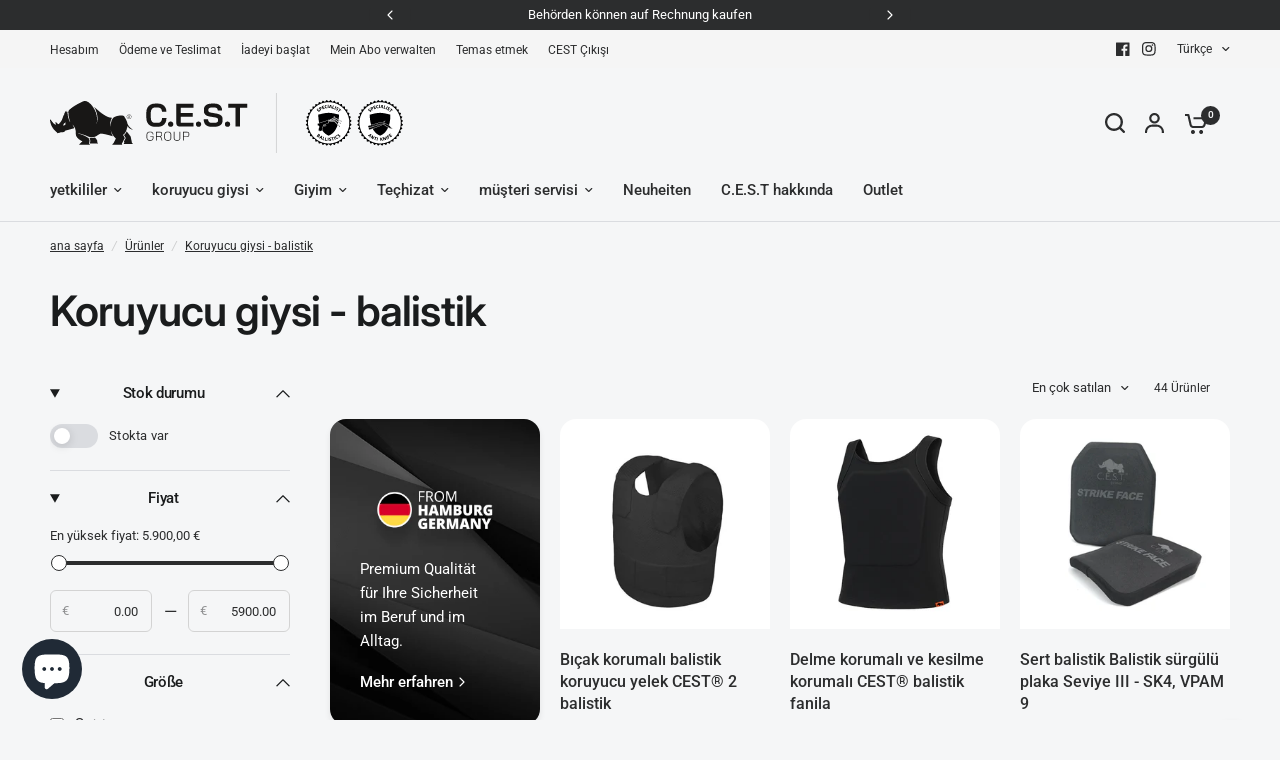

--- FILE ---
content_type: text/html; charset=utf-8
request_url: https://cest-group.net/tr/collections/schutzkleidung-ballistik
body_size: 57342
content:
<!doctype html><html class="no-js" lang="tr" dir="ltr">
<head>
	<meta charset="utf-8">
	<meta http-equiv="X-UA-Compatible" content="IE=edge,chrome=1">
	<meta name="viewport" content="width=device-width, initial-scale=1, maximum-scale=5, viewport-fit=cover">
	<meta name="facebook-domain-verification" content="8l49qtyxyyqtih310di9pmtc9k1u4v" />
	<meta name="google-site-verification" content="oci77MivSWM2H938x7AAVI9zj889vw_hgDSDGMlr6NY" />
	<meta name="theme-color" content="#f5f6f7">
	<link rel="canonical" href="https://cest-group.net/tr/collections/schutzkleidung-ballistik">
	<link rel="preconnect" href="https://cdn.shopify.com" crossorigin>

	<link rel="preload" as="style" href="//cest-group.net/cdn/shop/t/33/assets/app.css?v=109407188215637231151766189430">
<link rel="preload" as="style" href="//cest-group.net/cdn/shop/t/33/assets/product-grid.css?v=94808334555632074931766189427">

<link rel="preload" as="image" href="//cest-group.net/cdn/shop/products/10000_2-schutzweste_schusssichere_weste_weiss_cest2.jpg?crop=center&height=375&v=1688391507&width=375" imagesrcset="//cest-group.net/cdn/shop/products/10000_2-schutzweste_schusssichere_weste_weiss_cest2.jpg?v=1688391507&width=375 375w,//cest-group.net/cdn/shop/products/10000_2-schutzweste_schusssichere_weste_weiss_cest2.jpg?v=1688391507&width=768 768w" imagesizes="auto">


<link rel="preload" as="script" href="//cest-group.net/cdn/shop/t/33/assets/animations.min.js?v=147813703405119417831766189428">

<link rel="preload" as="script" href="//cest-group.net/cdn/shop/t/33/assets/header.js?v=6094887744313169711766189430">
<link rel="preload" as="script" href="//cest-group.net/cdn/shop/t/33/assets/vendor.min.js?v=3813312436454354751766189428">
<link rel="preload" as="script" href="//cest-group.net/cdn/shop/t/33/assets/app.js?v=171955533610643302001766189430">

<script>
window.lazySizesConfig = window.lazySizesConfig || {};
window.lazySizesConfig.expand = 250;
window.lazySizesConfig.loadMode = 1;
window.lazySizesConfig.loadHidden = false;
</script>


	<link rel="icon" type="image/png" href="//cest-group.net/cdn/shop/files/Favicon.png?crop=center&height=32&v=1688989668&width=32">

	<title>
	Koruyucu giysi - balistik &ndash; CEST GmbH
	</title>

	
<link rel="preconnect" href="https://fonts.shopifycdn.com" crossorigin>

<meta property="og:site_name" content="CEST GmbH">
<meta property="og:url" content="https://cest-group.net/tr/collections/schutzkleidung-ballistik">
<meta property="og:title" content="Koruyucu giysi - balistik">
<meta property="og:type" content="product.group">
<meta property="og:description" content="CEST Group - koruyucu yelekler, delinmeye ve kesilmeye karşı koruyucu giysiler, ekipman ve kendini koruma gibi güvenlik ürünleri için çevrimiçi mağaza."><meta name="twitter:card" content="summary_large_image">
<meta name="twitter:title" content="Koruyucu giysi - balistik">
<meta name="twitter:description" content="CEST Group - koruyucu yelekler, delinmeye ve kesilmeye karşı koruyucu giysiler, ekipman ve kendini koruma gibi güvenlik ürünleri için çevrimiçi mağaza.">


	<link href="//cest-group.net/cdn/shop/t/33/assets/app.css?v=109407188215637231151766189430" rel="stylesheet" type="text/css" media="all" />
	<link href="//cest-group.net/cdn/shop/t/33/assets/product-grid.css?v=94808334555632074931766189427" rel="stylesheet" type="text/css" media="all" />

	<style data-shopify>
	@font-face {
  font-family: Roboto;
  font-weight: 400;
  font-style: normal;
  font-display: swap;
  src: url("//cest-group.net/cdn/fonts/roboto/roboto_n4.2019d890f07b1852f56ce63ba45b2db45d852cba.woff2") format("woff2"),
       url("//cest-group.net/cdn/fonts/roboto/roboto_n4.238690e0007583582327135619c5f7971652fa9d.woff") format("woff");
}

@font-face {
  font-family: Roboto;
  font-weight: 500;
  font-style: normal;
  font-display: swap;
  src: url("//cest-group.net/cdn/fonts/roboto/roboto_n5.250d51708d76acbac296b0e21ede8f81de4e37aa.woff2") format("woff2"),
       url("//cest-group.net/cdn/fonts/roboto/roboto_n5.535e8c56f4cbbdea416167af50ab0ff1360a3949.woff") format("woff");
}

@font-face {
  font-family: Roboto;
  font-weight: 600;
  font-style: normal;
  font-display: swap;
  src: url("//cest-group.net/cdn/fonts/roboto/roboto_n6.3d305d5382545b48404c304160aadee38c90ef9d.woff2") format("woff2"),
       url("//cest-group.net/cdn/fonts/roboto/roboto_n6.bb37be020157f87e181e5489d5e9137ad60c47a2.woff") format("woff");
}

@font-face {
  font-family: Roboto;
  font-weight: 400;
  font-style: italic;
  font-display: swap;
  src: url("//cest-group.net/cdn/fonts/roboto/roboto_i4.57ce898ccda22ee84f49e6b57ae302250655e2d4.woff2") format("woff2"),
       url("//cest-group.net/cdn/fonts/roboto/roboto_i4.b21f3bd061cbcb83b824ae8c7671a82587b264bf.woff") format("woff");
}

@font-face {
  font-family: Roboto;
  font-weight: 600;
  font-style: italic;
  font-display: swap;
  src: url("//cest-group.net/cdn/fonts/roboto/roboto_i6.ebd6b6733fb2b030d60cbf61316511a7ffd82fb3.woff2") format("woff2"),
       url("//cest-group.net/cdn/fonts/roboto/roboto_i6.1363905a6d5249605bc5e0f859663ffe95ac3bed.woff") format("woff");
}


		@font-face {
  font-family: Inter;
  font-weight: 600;
  font-style: normal;
  font-display: swap;
  src: url("//cest-group.net/cdn/fonts/inter/inter_n6.771af0474a71b3797eb38f3487d6fb79d43b6877.woff2") format("woff2"),
       url("//cest-group.net/cdn/fonts/inter/inter_n6.88c903d8f9e157d48b73b7777d0642925bcecde7.woff") format("woff");
}

@font-face {
  font-family: Inter;
  font-weight: 400;
  font-style: normal;
  font-display: swap;
  src: url("//cest-group.net/cdn/fonts/inter/inter_n4.b2a3f24c19b4de56e8871f609e73ca7f6d2e2bb9.woff2") format("woff2"),
       url("//cest-group.net/cdn/fonts/inter/inter_n4.af8052d517e0c9ffac7b814872cecc27ae1fa132.woff") format("woff");
}

h1,h2,h3,h4,h5,h6,
	.h1,.h2,.h3,.h4,.h5,.h6,
	.logolink.text-logo,
	.heading-font,
	.h1-xlarge,
	.h1-large,
	blockquote p,
	blockquote span,
	.customer-addresses .my-address .address-index {
		font-style: normal;
		font-weight: 600;
		font-family: Inter, sans-serif;
	}
	body,
	.body-font,
	.thb-product-detail .product-title {
		font-style: normal;
		font-weight: 400;
		font-family: Roboto, sans-serif;
	}
	:root {
		--mobile-swipe-width: calc(90vw - 15px);
		--grid-width: 1280px;
		--grid-width-row: 1380px;
		--font-body-scale: 1.0;
		--font-body-line-height-scale: 1.0;
		--font-body-letter-spacing: 0.0em;
		--font-announcement-scale: 1.0;
		--font-body-medium-weight: 500;
    --font-body-bold-weight: 600;
		--font-heading-scale: 1.0;
		--font-heading-line-height-scale: 1.0;
		--font-heading-letter-spacing: -0.02em;
		--font-navigation-scale: 1.0;
		--font-product-price-scale: 1.0;
		--font-product-title-scale: 1.0;
		--font-product-title-line-height-scale: 1.0;
		--button-letter-spacing: 0.0em;

		--block-border-radius: 16px;
		--button-border-radius: 25px;
		--input-border-radius: 6px;

		--bg-body: #f5f6f7;
		--bg-body-rgb: 245,246,247;
		--bg-body-darken: #edeef0;
		--payment-terms-background-color: #f5f6f7;
		
		--color-body: #2c2d2e;
		--color-body-rgb: 44,45,46;
		--color-heading: #1a1c1d;
		--color-heading-rgb: 26,28,29;

		--color-accent: #3F72E5;
		--color-accent-hover: #205be1;
		--color-accent-rgb: 63,114,229;
		--color-border: #DADCE0;
		--color-form-border: #D3D3D3;
		--color-overlay-rgb: 159,163,167;

		--shopify-accelerated-checkout-button-block-size: 50px;
		--shopify-accelerated-checkout-inline-alignment: center;
		--shopify-accelerated-checkout-skeleton-animation-duration: 0.25s;
		--shopify-accelerated-checkout-button-border-radius: 25px;

		--color-drawer-bg: #ffffff;
		--color-drawer-bg-rgb: 255,255,255;

		--color-announcement-bar-text: #ffffff;
		--color-announcement-bar-bg: #2C2D2E;

		--color-secondary-menu-text: #2c2d2e;
		--color-secondary-menu-bg: #F5F5F5;

		--color-header-bg: #f5f6f7;
		--color-header-bg-rgb: 245,246,247;
		--color-header-text: #2c2d2e;
		--color-header-text-rgb: 44,45,46;
		--color-header-links: #2c2d2e;
		--color-header-links-rgb: 44,45,46;
		--color-header-links-hover: #3F72E5;
		--color-header-links-hover-rgb: 63,114,229;
		--color-header-icons: #2c2d2e;
		--color-header-border: #E2E2E2;

		--solid-button-background: #2c2d2e;
		--solid-button-background-hover: #1b1b1c;
		--solid-button-label: #ffffff;
		--white-button-label: #2c2d2e;

		--color-price: #2c2d2e;
		--color-price-rgb: 44,45,46;
		--color-price-discounted: #C62A32;

		--color-star: #FFAA47;

		--color-inventory-instock: #279A4B;
		--color-inventory-lowstock: #e97f32;--block-shadows: 0px 4px 6px rgba(0, 0, 0, 0.08);--section-spacing-mobile: 50px;
		--section-spacing-desktop: 80px;--color-product-card-bg: rgba(0,0,0,0);--color-article-card-bg: #ffffff;--color-badge-text: #ffffff;
		--color-badge-sold-out: #6d6b6b;
		--color-badge-sale: #c62a32;
		--color-badge-preorder: #666666;
		--badge-corner-radius: 14px;


		--color-footer-heading: #FFFFFF;
		--color-footer-heading-rgb: 255,255,255;
		--color-footer-text: #DADCE0;
		--color-footer-text-rgb: 218,220,224;
		--color-footer-link: #aaaeb6;
		--color-footer-link-hover: #FFFFFF;
		--color-footer-border: #868d94;
		--color-footer-border-rgb: 134,141,148;
		--color-footer-bg: #2c2d2e;
	}



</style>


	<script>
		window.theme = window.theme || {};
		theme = {
			settings: {
				money_with_currency_format:"{{ amount_with_comma_separator }} €",
				cart_drawer:true},
			routes: {
				root_url: '/tr',
				cart_url: '/tr/cart',
				cart_add_url: '/tr/cart/add',
				search_url: '/tr/search',
				cart_change_url: '/tr/cart/change',
				cart_update_url: '/tr/cart/update',
				predictive_search_url: '/tr/search/suggest',
			},
			variantStrings: {
        addToCart: `Sepete ekle`,
        soldOut: `Hepsi satıldı`,
        unavailable: `Müsait değil`,
        preOrder: `Ön sipariş ver`,
      },
			strings: {
				requiresTerms: `Kontrol etmek için satış şartlarını ve koşullarını kabul etmelisiniz`,
				shippingEstimatorNoResults: `Üzgünüz, adresinize gönderim yapılmamaktadır.`,
				shippingEstimatorOneResult: `Adresiniz için bir kargo ücreti bulunmaktadır:`,
				shippingEstimatorMultipleResults: `Adresiniz için birden fazla kargo ücreti bulunmaktadır:`,
				shippingEstimatorError: `Kargo ücretleri alınırken bir veya daha fazla hata oluştu:`
			}
		};
	</script>
	<script>window.performance && window.performance.mark && window.performance.mark('shopify.content_for_header.start');</script><meta name="google-site-verification" content="1n9XnISKODxvyig5QzwJdd5YQwo5EJ6MJ8hVSJwortw">
<meta id="shopify-digital-wallet" name="shopify-digital-wallet" content="/26835124301/digital_wallets/dialog">
<meta name="shopify-checkout-api-token" content="9749bc24de893d171ef577226b52e0ca">
<link rel="alternate" type="application/atom+xml" title="Feed" href="/tr/collections/schutzkleidung-ballistik.atom" />
<link rel="next" href="/tr/collections/schutzkleidung-ballistik?page=2">
<link rel="alternate" hreflang="x-default" href="https://cest-group.net/collections/schutzkleidung-ballistik">
<link rel="alternate" hreflang="de" href="https://cest-group.net/collections/schutzkleidung-ballistik">
<link rel="alternate" hreflang="en" href="https://cest-group.net/en/collections/schutzkleidung-ballistik">
<link rel="alternate" hreflang="pl" href="https://cest-group.net/pl/collections/schutzkleidung-ballistik">
<link rel="alternate" hreflang="fr" href="https://cest-group.net/fr/collections/schutzkleidung-ballistik">
<link rel="alternate" hreflang="es" href="https://cest-group.net/es/collections/schutzkleidung-ballistik">
<link rel="alternate" hreflang="it" href="https://cest-group.net/it/collections/schutzkleidung-ballistik">
<link rel="alternate" hreflang="no" href="https://cest-group.net/no/collections/schutzkleidung-ballistik">
<link rel="alternate" hreflang="cs" href="https://cest-group.net/cs/collections/schutzkleidung-ballistik">
<link rel="alternate" hreflang="tr" href="https://cest-group.net/tr/collections/schutzkleidung-ballistik">
<link rel="alternate" hreflang="da" href="https://cest-group.net/da/collections/schutzkleidung-ballistik">
<link rel="alternate" type="application/json+oembed" href="https://cest-group.net/tr/collections/schutzkleidung-ballistik.oembed">
<script async="async" src="/checkouts/internal/preloads.js?locale=tr-DE"></script>
<script id="apple-pay-shop-capabilities" type="application/json">{"shopId":26835124301,"countryCode":"DE","currencyCode":"EUR","merchantCapabilities":["supports3DS"],"merchantId":"gid:\/\/shopify\/Shop\/26835124301","merchantName":"CEST GmbH","requiredBillingContactFields":["postalAddress","email"],"requiredShippingContactFields":["postalAddress","email"],"shippingType":"shipping","supportedNetworks":["visa","maestro","masterCard","amex"],"total":{"type":"pending","label":"CEST GmbH","amount":"1.00"},"shopifyPaymentsEnabled":true,"supportsSubscriptions":true}</script>
<script id="shopify-features" type="application/json">{"accessToken":"9749bc24de893d171ef577226b52e0ca","betas":["rich-media-storefront-analytics"],"domain":"cest-group.net","predictiveSearch":true,"shopId":26835124301,"locale":"tr"}</script>
<script>var Shopify = Shopify || {};
Shopify.shop = "cest-group.myshopify.com";
Shopify.locale = "tr";
Shopify.currency = {"active":"EUR","rate":"1.0"};
Shopify.country = "DE";
Shopify.theme = {"name":"cest-shop2026\/main","id":184275108105,"schema_name":"Vision","schema_version":"8.0.0","theme_store_id":null,"role":"main"};
Shopify.theme.handle = "null";
Shopify.theme.style = {"id":null,"handle":null};
Shopify.cdnHost = "cest-group.net/cdn";
Shopify.routes = Shopify.routes || {};
Shopify.routes.root = "/tr/";</script>
<script type="module">!function(o){(o.Shopify=o.Shopify||{}).modules=!0}(window);</script>
<script>!function(o){function n(){var o=[];function n(){o.push(Array.prototype.slice.apply(arguments))}return n.q=o,n}var t=o.Shopify=o.Shopify||{};t.loadFeatures=n(),t.autoloadFeatures=n()}(window);</script>
<script id="shop-js-analytics" type="application/json">{"pageType":"collection"}</script>
<script defer="defer" async type="module" src="//cest-group.net/cdn/shopifycloud/shop-js/modules/v2/client.init-shop-cart-sync_CjtpSPzS.tr.esm.js"></script>
<script defer="defer" async type="module" src="//cest-group.net/cdn/shopifycloud/shop-js/modules/v2/chunk.common_Br-fhcC1.esm.js"></script>
<script type="module">
  await import("//cest-group.net/cdn/shopifycloud/shop-js/modules/v2/client.init-shop-cart-sync_CjtpSPzS.tr.esm.js");
await import("//cest-group.net/cdn/shopifycloud/shop-js/modules/v2/chunk.common_Br-fhcC1.esm.js");

  window.Shopify.SignInWithShop?.initShopCartSync?.({"fedCMEnabled":true,"windoidEnabled":true});

</script>
<script id="__st">var __st={"a":26835124301,"offset":3600,"reqid":"e167dc13-aa23-4f32-9861-821fae22049b-1769022031","pageurl":"cest-group.net\/tr\/collections\/schutzkleidung-ballistik","u":"5a695c45d563","p":"collection","rtyp":"collection","rid":156725772365};</script>
<script>window.ShopifyPaypalV4VisibilityTracking = true;</script>
<script id="captcha-bootstrap">!function(){'use strict';const t='contact',e='account',n='new_comment',o=[[t,t],['blogs',n],['comments',n],[t,'customer']],c=[[e,'customer_login'],[e,'guest_login'],[e,'recover_customer_password'],[e,'create_customer']],r=t=>t.map((([t,e])=>`form[action*='/${t}']:not([data-nocaptcha='true']) input[name='form_type'][value='${e}']`)).join(','),a=t=>()=>t?[...document.querySelectorAll(t)].map((t=>t.form)):[];function s(){const t=[...o],e=r(t);return a(e)}const i='password',u='form_key',d=['recaptcha-v3-token','g-recaptcha-response','h-captcha-response',i],f=()=>{try{return window.sessionStorage}catch{return}},m='__shopify_v',_=t=>t.elements[u];function p(t,e,n=!1){try{const o=window.sessionStorage,c=JSON.parse(o.getItem(e)),{data:r}=function(t){const{data:e,action:n}=t;return t[m]||n?{data:e,action:n}:{data:t,action:n}}(c);for(const[e,n]of Object.entries(r))t.elements[e]&&(t.elements[e].value=n);n&&o.removeItem(e)}catch(o){console.error('form repopulation failed',{error:o})}}const l='form_type',E='cptcha';function T(t){t.dataset[E]=!0}const w=window,h=w.document,L='Shopify',v='ce_forms',y='captcha';let A=!1;((t,e)=>{const n=(g='f06e6c50-85a8-45c8-87d0-21a2b65856fe',I='https://cdn.shopify.com/shopifycloud/storefront-forms-hcaptcha/ce_storefront_forms_captcha_hcaptcha.v1.5.2.iife.js',D={infoText:'hCaptcha ile korunuyor',privacyText:'Gizlilik',termsText:'Koşullar'},(t,e,n)=>{const o=w[L][v],c=o.bindForm;if(c)return c(t,g,e,D).then(n);var r;o.q.push([[t,g,e,D],n]),r=I,A||(h.body.append(Object.assign(h.createElement('script'),{id:'captcha-provider',async:!0,src:r})),A=!0)});var g,I,D;w[L]=w[L]||{},w[L][v]=w[L][v]||{},w[L][v].q=[],w[L][y]=w[L][y]||{},w[L][y].protect=function(t,e){n(t,void 0,e),T(t)},Object.freeze(w[L][y]),function(t,e,n,w,h,L){const[v,y,A,g]=function(t,e,n){const i=e?o:[],u=t?c:[],d=[...i,...u],f=r(d),m=r(i),_=r(d.filter((([t,e])=>n.includes(e))));return[a(f),a(m),a(_),s()]}(w,h,L),I=t=>{const e=t.target;return e instanceof HTMLFormElement?e:e&&e.form},D=t=>v().includes(t);t.addEventListener('submit',(t=>{const e=I(t);if(!e)return;const n=D(e)&&!e.dataset.hcaptchaBound&&!e.dataset.recaptchaBound,o=_(e),c=g().includes(e)&&(!o||!o.value);(n||c)&&t.preventDefault(),c&&!n&&(function(t){try{if(!f())return;!function(t){const e=f();if(!e)return;const n=_(t);if(!n)return;const o=n.value;o&&e.removeItem(o)}(t);const e=Array.from(Array(32),(()=>Math.random().toString(36)[2])).join('');!function(t,e){_(t)||t.append(Object.assign(document.createElement('input'),{type:'hidden',name:u})),t.elements[u].value=e}(t,e),function(t,e){const n=f();if(!n)return;const o=[...t.querySelectorAll(`input[type='${i}']`)].map((({name:t})=>t)),c=[...d,...o],r={};for(const[a,s]of new FormData(t).entries())c.includes(a)||(r[a]=s);n.setItem(e,JSON.stringify({[m]:1,action:t.action,data:r}))}(t,e)}catch(e){console.error('failed to persist form',e)}}(e),e.submit())}));const S=(t,e)=>{t&&!t.dataset[E]&&(n(t,e.some((e=>e===t))),T(t))};for(const o of['focusin','change'])t.addEventListener(o,(t=>{const e=I(t);D(e)&&S(e,y())}));const B=e.get('form_key'),M=e.get(l),P=B&&M;t.addEventListener('DOMContentLoaded',(()=>{const t=y();if(P)for(const e of t)e.elements[l].value===M&&p(e,B);[...new Set([...A(),...v().filter((t=>'true'===t.dataset.shopifyCaptcha))])].forEach((e=>S(e,t)))}))}(h,new URLSearchParams(w.location.search),n,t,e,['guest_login'])})(!0,!0)}();</script>
<script integrity="sha256-4kQ18oKyAcykRKYeNunJcIwy7WH5gtpwJnB7kiuLZ1E=" data-source-attribution="shopify.loadfeatures" defer="defer" src="//cest-group.net/cdn/shopifycloud/storefront/assets/storefront/load_feature-a0a9edcb.js" crossorigin="anonymous"></script>
<script data-source-attribution="shopify.dynamic_checkout.dynamic.init">var Shopify=Shopify||{};Shopify.PaymentButton=Shopify.PaymentButton||{isStorefrontPortableWallets:!0,init:function(){window.Shopify.PaymentButton.init=function(){};var t=document.createElement("script");t.src="https://cest-group.net/cdn/shopifycloud/portable-wallets/latest/portable-wallets.tr.js",t.type="module",document.head.appendChild(t)}};
</script>
<script data-source-attribution="shopify.dynamic_checkout.buyer_consent">
  function portableWalletsHideBuyerConsent(e){var t=document.getElementById("shopify-buyer-consent"),n=document.getElementById("shopify-subscription-policy-button");t&&n&&(t.classList.add("hidden"),t.setAttribute("aria-hidden","true"),n.removeEventListener("click",e))}function portableWalletsShowBuyerConsent(e){var t=document.getElementById("shopify-buyer-consent"),n=document.getElementById("shopify-subscription-policy-button");t&&n&&(t.classList.remove("hidden"),t.removeAttribute("aria-hidden"),n.addEventListener("click",e))}window.Shopify?.PaymentButton&&(window.Shopify.PaymentButton.hideBuyerConsent=portableWalletsHideBuyerConsent,window.Shopify.PaymentButton.showBuyerConsent=portableWalletsShowBuyerConsent);
</script>
<script data-source-attribution="shopify.dynamic_checkout.cart.bootstrap">document.addEventListener("DOMContentLoaded",(function(){function t(){return document.querySelector("shopify-accelerated-checkout-cart, shopify-accelerated-checkout")}if(t())Shopify.PaymentButton.init();else{new MutationObserver((function(e,n){t()&&(Shopify.PaymentButton.init(),n.disconnect())})).observe(document.body,{childList:!0,subtree:!0})}}));
</script>
<script id='scb4127' type='text/javascript' async='' src='https://cest-group.net/cdn/shopifycloud/privacy-banner/storefront-banner.js'></script><link id="shopify-accelerated-checkout-styles" rel="stylesheet" media="screen" href="https://cest-group.net/cdn/shopifycloud/portable-wallets/latest/accelerated-checkout-backwards-compat.css" crossorigin="anonymous">
<style id="shopify-accelerated-checkout-cart">
        #shopify-buyer-consent {
  margin-top: 1em;
  display: inline-block;
  width: 100%;
}

#shopify-buyer-consent.hidden {
  display: none;
}

#shopify-subscription-policy-button {
  background: none;
  border: none;
  padding: 0;
  text-decoration: underline;
  font-size: inherit;
  cursor: pointer;
}

#shopify-subscription-policy-button::before {
  box-shadow: none;
}

      </style>

<script>window.performance && window.performance.mark && window.performance.mark('shopify.content_for_header.end');</script> <!-- Header hook for plugins -->

	<script>document.documentElement.className = document.documentElement.className.replace('no-js', 'js');</script>
	
<!-- Meta Pixel Code -->
<script>
!function(f,b,e,v,n,t,s)
{if(f.fbq)return;n=f.fbq=function(){n.callMethod?
n.callMethod.apply(n,arguments):n.queue.push(arguments)};
if(!f._fbq)f._fbq=n;n.push=n;n.loaded=!0;n.version='2.0';
n.queue=[];t=b.createElement(e);t.async=!0;
t.src=v;s=b.getElementsByTagName(e)[0];
s.parentNode.insertBefore(t,s)}(window, document,'script',
'https://connect.facebook.net/en_US/fbevents.js');
fbq('init', '3470863843053228');
fbq('track', 'PageView');
</script>
<noscript><img height="1" width="1" style="display:none"
src="https://www.facebook.com/tr?id=3470863843053228&ev=PageView&noscript=1"
/></noscript>
<!-- End Meta Pixel Code -->
<script src="https://cdn.shopify.com/extensions/e8878072-2f6b-4e89-8082-94b04320908d/inbox-1254/assets/inbox-chat-loader.js" type="text/javascript" defer="defer"></script>
<link href="https://monorail-edge.shopifysvc.com" rel="dns-prefetch">
<script>(function(){if ("sendBeacon" in navigator && "performance" in window) {try {var session_token_from_headers = performance.getEntriesByType('navigation')[0].serverTiming.find(x => x.name == '_s').description;} catch {var session_token_from_headers = undefined;}var session_cookie_matches = document.cookie.match(/_shopify_s=([^;]*)/);var session_token_from_cookie = session_cookie_matches && session_cookie_matches.length === 2 ? session_cookie_matches[1] : "";var session_token = session_token_from_headers || session_token_from_cookie || "";function handle_abandonment_event(e) {var entries = performance.getEntries().filter(function(entry) {return /monorail-edge.shopifysvc.com/.test(entry.name);});if (!window.abandonment_tracked && entries.length === 0) {window.abandonment_tracked = true;var currentMs = Date.now();var navigation_start = performance.timing.navigationStart;var payload = {shop_id: 26835124301,url: window.location.href,navigation_start,duration: currentMs - navigation_start,session_token,page_type: "collection"};window.navigator.sendBeacon("https://monorail-edge.shopifysvc.com/v1/produce", JSON.stringify({schema_id: "online_store_buyer_site_abandonment/1.1",payload: payload,metadata: {event_created_at_ms: currentMs,event_sent_at_ms: currentMs}}));}}window.addEventListener('pagehide', handle_abandonment_event);}}());</script>
<script id="web-pixels-manager-setup">(function e(e,d,r,n,o){if(void 0===o&&(o={}),!Boolean(null===(a=null===(i=window.Shopify)||void 0===i?void 0:i.analytics)||void 0===a?void 0:a.replayQueue)){var i,a;window.Shopify=window.Shopify||{};var t=window.Shopify;t.analytics=t.analytics||{};var s=t.analytics;s.replayQueue=[],s.publish=function(e,d,r){return s.replayQueue.push([e,d,r]),!0};try{self.performance.mark("wpm:start")}catch(e){}var l=function(){var e={modern:/Edge?\/(1{2}[4-9]|1[2-9]\d|[2-9]\d{2}|\d{4,})\.\d+(\.\d+|)|Firefox\/(1{2}[4-9]|1[2-9]\d|[2-9]\d{2}|\d{4,})\.\d+(\.\d+|)|Chrom(ium|e)\/(9{2}|\d{3,})\.\d+(\.\d+|)|(Maci|X1{2}).+ Version\/(15\.\d+|(1[6-9]|[2-9]\d|\d{3,})\.\d+)([,.]\d+|)( \(\w+\)|)( Mobile\/\w+|) Safari\/|Chrome.+OPR\/(9{2}|\d{3,})\.\d+\.\d+|(CPU[ +]OS|iPhone[ +]OS|CPU[ +]iPhone|CPU IPhone OS|CPU iPad OS)[ +]+(15[._]\d+|(1[6-9]|[2-9]\d|\d{3,})[._]\d+)([._]\d+|)|Android:?[ /-](13[3-9]|1[4-9]\d|[2-9]\d{2}|\d{4,})(\.\d+|)(\.\d+|)|Android.+Firefox\/(13[5-9]|1[4-9]\d|[2-9]\d{2}|\d{4,})\.\d+(\.\d+|)|Android.+Chrom(ium|e)\/(13[3-9]|1[4-9]\d|[2-9]\d{2}|\d{4,})\.\d+(\.\d+|)|SamsungBrowser\/([2-9]\d|\d{3,})\.\d+/,legacy:/Edge?\/(1[6-9]|[2-9]\d|\d{3,})\.\d+(\.\d+|)|Firefox\/(5[4-9]|[6-9]\d|\d{3,})\.\d+(\.\d+|)|Chrom(ium|e)\/(5[1-9]|[6-9]\d|\d{3,})\.\d+(\.\d+|)([\d.]+$|.*Safari\/(?![\d.]+ Edge\/[\d.]+$))|(Maci|X1{2}).+ Version\/(10\.\d+|(1[1-9]|[2-9]\d|\d{3,})\.\d+)([,.]\d+|)( \(\w+\)|)( Mobile\/\w+|) Safari\/|Chrome.+OPR\/(3[89]|[4-9]\d|\d{3,})\.\d+\.\d+|(CPU[ +]OS|iPhone[ +]OS|CPU[ +]iPhone|CPU IPhone OS|CPU iPad OS)[ +]+(10[._]\d+|(1[1-9]|[2-9]\d|\d{3,})[._]\d+)([._]\d+|)|Android:?[ /-](13[3-9]|1[4-9]\d|[2-9]\d{2}|\d{4,})(\.\d+|)(\.\d+|)|Mobile Safari.+OPR\/([89]\d|\d{3,})\.\d+\.\d+|Android.+Firefox\/(13[5-9]|1[4-9]\d|[2-9]\d{2}|\d{4,})\.\d+(\.\d+|)|Android.+Chrom(ium|e)\/(13[3-9]|1[4-9]\d|[2-9]\d{2}|\d{4,})\.\d+(\.\d+|)|Android.+(UC? ?Browser|UCWEB|U3)[ /]?(15\.([5-9]|\d{2,})|(1[6-9]|[2-9]\d|\d{3,})\.\d+)\.\d+|SamsungBrowser\/(5\.\d+|([6-9]|\d{2,})\.\d+)|Android.+MQ{2}Browser\/(14(\.(9|\d{2,})|)|(1[5-9]|[2-9]\d|\d{3,})(\.\d+|))(\.\d+|)|K[Aa][Ii]OS\/(3\.\d+|([4-9]|\d{2,})\.\d+)(\.\d+|)/},d=e.modern,r=e.legacy,n=navigator.userAgent;return n.match(d)?"modern":n.match(r)?"legacy":"unknown"}(),u="modern"===l?"modern":"legacy",c=(null!=n?n:{modern:"",legacy:""})[u],f=function(e){return[e.baseUrl,"/wpm","/b",e.hashVersion,"modern"===e.buildTarget?"m":"l",".js"].join("")}({baseUrl:d,hashVersion:r,buildTarget:u}),m=function(e){var d=e.version,r=e.bundleTarget,n=e.surface,o=e.pageUrl,i=e.monorailEndpoint;return{emit:function(e){var a=e.status,t=e.errorMsg,s=(new Date).getTime(),l=JSON.stringify({metadata:{event_sent_at_ms:s},events:[{schema_id:"web_pixels_manager_load/3.1",payload:{version:d,bundle_target:r,page_url:o,status:a,surface:n,error_msg:t},metadata:{event_created_at_ms:s}}]});if(!i)return console&&console.warn&&console.warn("[Web Pixels Manager] No Monorail endpoint provided, skipping logging."),!1;try{return self.navigator.sendBeacon.bind(self.navigator)(i,l)}catch(e){}var u=new XMLHttpRequest;try{return u.open("POST",i,!0),u.setRequestHeader("Content-Type","text/plain"),u.send(l),!0}catch(e){return console&&console.warn&&console.warn("[Web Pixels Manager] Got an unhandled error while logging to Monorail."),!1}}}}({version:r,bundleTarget:l,surface:e.surface,pageUrl:self.location.href,monorailEndpoint:e.monorailEndpoint});try{o.browserTarget=l,function(e){var d=e.src,r=e.async,n=void 0===r||r,o=e.onload,i=e.onerror,a=e.sri,t=e.scriptDataAttributes,s=void 0===t?{}:t,l=document.createElement("script"),u=document.querySelector("head"),c=document.querySelector("body");if(l.async=n,l.src=d,a&&(l.integrity=a,l.crossOrigin="anonymous"),s)for(var f in s)if(Object.prototype.hasOwnProperty.call(s,f))try{l.dataset[f]=s[f]}catch(e){}if(o&&l.addEventListener("load",o),i&&l.addEventListener("error",i),u)u.appendChild(l);else{if(!c)throw new Error("Did not find a head or body element to append the script");c.appendChild(l)}}({src:f,async:!0,onload:function(){if(!function(){var e,d;return Boolean(null===(d=null===(e=window.Shopify)||void 0===e?void 0:e.analytics)||void 0===d?void 0:d.initialized)}()){var d=window.webPixelsManager.init(e)||void 0;if(d){var r=window.Shopify.analytics;r.replayQueue.forEach((function(e){var r=e[0],n=e[1],o=e[2];d.publishCustomEvent(r,n,o)})),r.replayQueue=[],r.publish=d.publishCustomEvent,r.visitor=d.visitor,r.initialized=!0}}},onerror:function(){return m.emit({status:"failed",errorMsg:"".concat(f," has failed to load")})},sri:function(e){var d=/^sha384-[A-Za-z0-9+/=]+$/;return"string"==typeof e&&d.test(e)}(c)?c:"",scriptDataAttributes:o}),m.emit({status:"loading"})}catch(e){m.emit({status:"failed",errorMsg:(null==e?void 0:e.message)||"Unknown error"})}}})({shopId: 26835124301,storefrontBaseUrl: "https://cest-group.net",extensionsBaseUrl: "https://extensions.shopifycdn.com/cdn/shopifycloud/web-pixels-manager",monorailEndpoint: "https://monorail-edge.shopifysvc.com/unstable/produce_batch",surface: "storefront-renderer",enabledBetaFlags: ["2dca8a86"],webPixelsConfigList: [{"id":"3186655497","configuration":"{\"config\":\"{\\\"google_tag_ids\\\":[\\\"AW-863923248\\\",\\\"GT-P3HVVZL\\\"],\\\"target_country\\\":\\\"DE\\\",\\\"gtag_events\\\":[{\\\"type\\\":\\\"begin_checkout\\\",\\\"action_label\\\":\\\"MC-QPXC2Y5141\\\"},{\\\"type\\\":\\\"search\\\",\\\"action_label\\\":\\\"MC-QPXC2Y5141\\\"},{\\\"type\\\":\\\"view_item\\\",\\\"action_label\\\":[\\\"AW-863923248\\\/UA__CPnY97cBELDY-ZsD\\\",\\\"MC-QPXC2Y5141\\\"]},{\\\"type\\\":\\\"purchase\\\",\\\"action_label\\\":\\\"MC-QPXC2Y5141\\\"},{\\\"type\\\":\\\"page_view\\\",\\\"action_label\\\":\\\"MC-QPXC2Y5141\\\"},{\\\"type\\\":\\\"add_payment_info\\\",\\\"action_label\\\":\\\"MC-QPXC2Y5141\\\"},{\\\"type\\\":\\\"add_to_cart\\\",\\\"action_label\\\":\\\"MC-QPXC2Y5141\\\"}],\\\"enable_monitoring_mode\\\":false}\"}","eventPayloadVersion":"v1","runtimeContext":"OPEN","scriptVersion":"b2a88bafab3e21179ed38636efcd8a93","type":"APP","apiClientId":1780363,"privacyPurposes":[],"dataSharingAdjustments":{"protectedCustomerApprovalScopes":["read_customer_address","read_customer_email","read_customer_name","read_customer_personal_data","read_customer_phone"]}},{"id":"3063677193","configuration":"{\"store_id\":\"47700\"}","eventPayloadVersion":"v1","runtimeContext":"STRICT","scriptVersion":"78620b807a4780e461f22abf187ebcc5","type":"APP","apiClientId":210101,"privacyPurposes":["ANALYTICS"],"dataSharingAdjustments":{"protectedCustomerApprovalScopes":["read_customer_personal_data"]}},{"id":"shopify-app-pixel","configuration":"{}","eventPayloadVersion":"v1","runtimeContext":"STRICT","scriptVersion":"0450","apiClientId":"shopify-pixel","type":"APP","privacyPurposes":["ANALYTICS","MARKETING"]},{"id":"shopify-custom-pixel","eventPayloadVersion":"v1","runtimeContext":"LAX","scriptVersion":"0450","apiClientId":"shopify-pixel","type":"CUSTOM","privacyPurposes":["ANALYTICS","MARKETING"]}],isMerchantRequest: false,initData: {"shop":{"name":"CEST GmbH","paymentSettings":{"currencyCode":"EUR"},"myshopifyDomain":"cest-group.myshopify.com","countryCode":"DE","storefrontUrl":"https:\/\/cest-group.net\/tr"},"customer":null,"cart":null,"checkout":null,"productVariants":[],"purchasingCompany":null},},"https://cest-group.net/cdn","fcfee988w5aeb613cpc8e4bc33m6693e112",{"modern":"","legacy":""},{"shopId":"26835124301","storefrontBaseUrl":"https:\/\/cest-group.net","extensionBaseUrl":"https:\/\/extensions.shopifycdn.com\/cdn\/shopifycloud\/web-pixels-manager","surface":"storefront-renderer","enabledBetaFlags":"[\"2dca8a86\"]","isMerchantRequest":"false","hashVersion":"fcfee988w5aeb613cpc8e4bc33m6693e112","publish":"custom","events":"[[\"page_viewed\",{}],[\"collection_viewed\",{\"collection\":{\"id\":\"156725772365\",\"title\":\"Koruyucu giysi - balistik\",\"productVariants\":[{\"price\":{\"amount\":119.9,\"currencyCode\":\"EUR\"},\"product\":{\"title\":\"Bıçak korumalı balistik koruyucu yelek CEST® 2 balistik\",\"vendor\":\"CEST Group\",\"id\":\"4387439345741\",\"untranslatedTitle\":\"Bıçak korumalı balistik koruyucu yelek CEST® 2 balistik\",\"url\":\"\/tr\/products\/schutzweste-cest-2-safeguardarmor-ghost\",\"type\":\"ca. 20 Werktage\"},\"id\":\"31452203122765\",\"image\":{\"src\":\"\/\/cest-group.net\/cdn\/shop\/products\/10000_2-schutzweste_schusssichere_weste_weiss_cest2.jpg?v=1688391507\"},\"sku\":\"CP124545\",\"title\":\"Siyah \/ S \/ SK 1\",\"untranslatedTitle\":\"Schwarz \/ S \/ Nur Wechselhülle\"},{\"price\":{\"amount\":399.9,\"currencyCode\":\"EUR\"},\"product\":{\"title\":\"Delme korumalı ve kesilme korumalı CEST® balistik fanila\",\"vendor\":\"CEST Group\",\"id\":\"4387437084749\",\"untranslatedTitle\":\"Delme korumalı ve kesilme korumalı CEST® balistik fanila\",\"url\":\"\/tr\/products\/cest-traegershirt-schusshemmend\",\"type\":\"ca. 20 Werktage\"},\"id\":\"44530126749961\",\"image\":{\"src\":\"\/\/cest-group.net\/cdn\/shop\/files\/20.06.2025-CEST-Unterhemd-Weste-Schwarz.jpg?v=1750438857\"},\"sku\":\"CP124631\",\"title\":\"M\/L \/ schwarz \/ NIJ IIIa inkl. Stichschutz\",\"untranslatedTitle\":\"M\/L \/ schwarz \/ NIJ IIIa inkl. Stichschutz\"},{\"price\":{\"amount\":399.9,\"currencyCode\":\"EUR\"},\"product\":{\"title\":\"Sert balistik Balistik sürgülü plaka Seviye III - SK4, VPAM 9\",\"vendor\":\"CEST Group\",\"id\":\"4387421192269\",\"untranslatedTitle\":\"Sert balistik Balistik sürgülü plaka Seviye III - SK4, VPAM 9\",\"url\":\"\/tr\/products\/ballistische-einschubplatte\",\"type\":\"ca. 20 Werktage\"},\"id\":\"39275754979405\",\"image\":{\"src\":\"\/\/cest-group.net\/cdn\/shop\/products\/Produktfotos_23.02.20211.jpg?v=1614087771\"},\"sku\":\"CP125004\",\"title\":\"VPAM 9, 2,4kg SA\",\"untranslatedTitle\":\"VPAM 9, 2,4kg SA\"},{\"price\":{\"amount\":399.9,\"currencyCode\":\"EUR\"},\"product\":{\"title\":\"CEST® FAST balistik kask\",\"vendor\":\"CEST Group\",\"id\":\"4911979200589\",\"untranslatedTitle\":\"CEST® FAST balistik kask\",\"url\":\"\/tr\/products\/cest%C2%AE-fast-ballistischer-einsatzhelm\",\"type\":\"\"},\"id\":\"33283592486989\",\"image\":{\"src\":\"\/\/cest-group.net\/cdn\/shop\/products\/NIJIIIAFAST-01.jpg?v=1688391712\"},\"sku\":\"CP124024\",\"title\":\"Yeşil\",\"untranslatedTitle\":\"olive\"},{\"price\":{\"amount\":649.9,\"currencyCode\":\"EUR\"},\"product\":{\"title\":\"Balistik Schutzweste CEST 4\",\"vendor\":\"CEST Group\",\"id\":\"4387441737805\",\"untranslatedTitle\":\"Balistik Schutzweste CEST 4\",\"url\":\"\/tr\/products\/schutzweste-cest-4-1\",\"type\":\"ca. 20 Werktage\"},\"id\":\"31452227698765\",\"image\":{\"src\":\"\/\/cest-group.net\/cdn\/shop\/products\/0E02C286-C349-4C98-9ECA-554FEECC9836_1_201_a.jpg?v=1688391575\"},\"sku\":\"CP124321\",\"title\":\"XXL \/ Koyu lacivert \/ Bıçak korumalı balistik\",\"untranslatedTitle\":\"XXL \/ Dark Navy \/ Ballistik mit Stichschutz\"},{\"price\":{\"amount\":69.9,\"currencyCode\":\"EUR\"},\"product\":{\"title\":\"CEST® Taşıyıcı Yelek Lazer Kesimli Molle Plattenträger\",\"vendor\":\"CEST Group\",\"id\":\"7592061141238\",\"untranslatedTitle\":\"CEST® Taşıyıcı Yelek Lazer Kesimli Molle Plattenträger\",\"url\":\"\/tr\/products\/cest%C2%AE-carrier-vest-laser-cut-molle\",\"type\":\"\"},\"id\":\"45123336044809\",\"image\":{\"src\":\"\/\/cest-group.net\/cdn\/shop\/files\/Produktfotos_11.04_Carrier-01_a984c747-3e64-4865-907b-4c9753d862a5.jpg?v=1712851262\"},\"sku\":\"CP123911\",\"title\":\"Carrier\",\"untranslatedTitle\":\"Carrier\"},{\"price\":{\"amount\":129.9,\"currencyCode\":\"EUR\"},\"product\":{\"title\":\"CEST® ballistische Einlage mit Stichschutz Weichballistik VPAM 3\",\"vendor\":\"CEST Group GmbH\",\"id\":\"8401874059529\",\"untranslatedTitle\":\"CEST® ballistische Einlage mit Stichschutz Weichballistik VPAM 3\",\"url\":\"\/tr\/products\/cest%C2%AE-ballistische-rucksackeinlage-mit-stichschutz\",\"type\":\"ca. 20 Werktage\"},\"id\":\"48868965089545\",\"image\":{\"src\":\"\/\/cest-group.net\/cdn\/shop\/files\/Produktfotos_30.09_Einlegeplatte-02.jpg?v=1727686731\"},\"sku\":\"CP123527\",\"title\":\"IIIa\/Stab 1\",\"untranslatedTitle\":\"IIIa\/Stab 1\"},{\"price\":{\"amount\":609.9,\"currencyCode\":\"EUR\"},\"product\":{\"title\":\"CEST Armor Basic Jacke Combat Gen. III Stichschutz Schnittschutz Bissschutz Schusshemmend\",\"vendor\":\"CEST Group GmbH\",\"id\":\"15276376654089\",\"untranslatedTitle\":\"CEST Armor Basic Jacke Combat Gen. III Stichschutz Schnittschutz Bissschutz Schusshemmend\",\"url\":\"\/tr\/products\/cest-armor-basic-jacke-combat-gen-iii-stichschutz-schnittschutz-bissschutz-schusshemmend\",\"type\":\"\"},\"id\":\"56075648237833\",\"image\":{\"src\":\"\/\/cest-group.net\/cdn\/shop\/files\/27.05.2025-Jacke-Schwarz-CEST-03.jpg?v=1748418655\"},\"sku\":null,\"title\":\"S\/M \/ mit\",\"untranslatedTitle\":\"S\/M \/ mit\"},{\"price\":{\"amount\":569.9,\"currencyCode\":\"EUR\"},\"product\":{\"title\":\"CEST® Zırh balistikçi Kapşonlu\",\"vendor\":\"CEST Group\",\"id\":\"8138994974985\",\"untranslatedTitle\":\"CEST® Zırh balistikçi Kapşonlu\",\"url\":\"\/tr\/products\/cest%C2%AE-armor-ballistischer-hoody-stichschutz\",\"type\":\"\"},\"id\":\"44130664218889\",\"image\":{\"src\":\"\/\/cest-group.net\/cdn\/shop\/products\/BDCABA00-E82C-4935-9D77-6EF1E7B09AC8.jpg?v=1676120828\"},\"sku\":\"CP123824\",\"title\":\"XL \/ NIJ IIIa (kurşuna dayanıklı)\",\"untranslatedTitle\":\"XL \/ NIJ IIIa (Schusshemmend)\"},{\"price\":{\"amount\":99.9,\"currencyCode\":\"EUR\"},\"product\":{\"title\":\"Koruyucu yelekler için CEST® darbe koruması \/ delinmeye karşı koruma panelleri\",\"vendor\":\"CEST Group\",\"id\":\"6566914719821\",\"untranslatedTitle\":\"Koruyucu yelekler için CEST® darbe koruması \/ delinmeye karşı koruma panelleri\",\"url\":\"\/tr\/products\/cest%C2%AE-schlagschutz-panels-fur-schutzwesten\",\"type\":\"\"},\"id\":\"39300947279949\",\"image\":{\"src\":\"\/\/cest-group.net\/cdn\/shop\/files\/Produktfotos_30.05_Platte_duenn_01.jpg?v=1717059665\"},\"sku\":\"CP123994\",\"title\":\"S\",\"untranslatedTitle\":\"S\"},{\"price\":{\"amount\":559.9,\"currencyCode\":\"EUR\"},\"product\":{\"title\":\"Bıçak korumalı balistik koruyucu yelek CEST® 3 SK1\",\"vendor\":\"CEST Group\",\"id\":\"4387440066637\",\"untranslatedTitle\":\"Bıçak korumalı balistik koruyucu yelek CEST® 3 SK1\",\"url\":\"\/tr\/products\/schutzweste-cest-3-safeguardarmor-stealth\",\"type\":\"ca. 20 Werktage\"},\"id\":\"31452210102349\",\"image\":{\"src\":\"\/\/cest-group.net\/cdn\/shop\/products\/10000_3_schwarz-kugelsichere_weste_stichsicher_schutzweste.jpg?v=1688391509\"},\"sku\":\"CP124482\",\"title\":\"Siyah \/ S \/ SK 1\",\"untranslatedTitle\":\"Schwarz \/ S \/ SK 1\"},{\"price\":{\"amount\":449.9,\"currencyCode\":\"EUR\"},\"product\":{\"title\":\"CEST® Ballistische Schutzweste 12 inkl. Stichschutz \\\"VPAM K2\\\" (.44 Mag .357 SIG)\",\"vendor\":\"CEST Group GmbH\",\"id\":\"8274940363017\",\"untranslatedTitle\":\"CEST® Ballistische Schutzweste 12 inkl. Stichschutz \\\"VPAM K2\\\" (.44 Mag .357 SIG)\",\"url\":\"\/tr\/products\/cest%C2%AE-ballistische-schutzweste-12-inkl-stichschutz-vpam-k2\",\"type\":\"\"},\"id\":\"44521277358345\",\"image\":{\"src\":\"\/\/cest-group.net\/cdn\/shop\/files\/Weste01.jpg?v=1728296408\"},\"sku\":\"CP123700\",\"title\":\"S \/ schwarz \/ Ballistische Schutzweste NIJ IIIa\",\"untranslatedTitle\":\"S \/ schwarz \/ Ballistische Schutzweste NIJ IIIa\"},{\"price\":{\"amount\":139.9,\"currencyCode\":\"EUR\"},\"product\":{\"title\":\"Bıçak korumalı balistik koruyucu yelek CEST® 1 SK1\",\"vendor\":\"CEST Group\",\"id\":\"4424918990925\",\"untranslatedTitle\":\"Bıçak korumalı balistik koruyucu yelek CEST® 1 SK1\",\"url\":\"\/tr\/products\/ballistische-schutzweste-cest-1\",\"type\":\"ca. 20 Werktage\"},\"id\":\"31658745626701\",\"image\":{\"src\":\"\/\/cest-group.net\/cdn\/shop\/products\/10000_1-schutzweste_schusssichere_weste-1.png?v=1576792579\"},\"sku\":\"CP124219\",\"title\":\"S \/ Siyah \/ Yalnızca mermi - balistik koruma yok\",\"untranslatedTitle\":\"S \/ Schwarz \/ Nur Hülle - kein ballistischer Schutz\"},{\"price\":{\"amount\":609.9,\"currencyCode\":\"EUR\"},\"product\":{\"title\":\"CEST Armor Basic Bomber Jacket Stichschutz Schnittschutz Bissschutz Schusshemmend\",\"vendor\":\"CEST Group GmbH\",\"id\":\"15295823347977\",\"untranslatedTitle\":\"CEST Armor Basic Bomber Jacket Stichschutz Schnittschutz Bissschutz Schusshemmend\",\"url\":\"\/tr\/products\/cest-armor-basic-bomber-jacket-stichschutz-schnittschutz-bissschutz-schusshemmend\",\"type\":\"\"},\"id\":\"56151552295177\",\"image\":{\"src\":\"\/\/cest-group.net\/cdn\/shop\/files\/18.09.2025-Bomberjacke-01-CEST.jpg?v=1758715464\"},\"sku\":null,\"title\":\"S\/M \/ Mit ballistischen Platten\",\"untranslatedTitle\":\"S\/M \/ Mit ballistischen Platten\"},{\"price\":{\"amount\":399.9,\"currencyCode\":\"EUR\"},\"product\":{\"title\":\"Balistik koruyucu kask CEST® PASGT, NATO muharebe kaskı M 88\",\"vendor\":\"CEST Group\",\"id\":\"4387421847629\",\"untranslatedTitle\":\"Balistik koruyucu kask CEST® PASGT, NATO muharebe kaskı M 88\",\"url\":\"\/tr\/products\/cest-schutzhelm-pasgt\",\"type\":\"3 - 4 Werktage\"},\"id\":\"45268679131401\",\"image\":{\"src\":\"\/\/cest-group.net\/cdn\/shop\/products\/463F02F3-B0D4-4FA6-989A-3B631DFD24FF_1_201_a_8927f001-823c-4201-bf53-0668d36ae480.jpg?v=1688391537\"},\"sku\":\"CP124975\",\"title\":\"schwarz\",\"untranslatedTitle\":\"schwarz\"},{\"price\":{\"amount\":499.9,\"currencyCode\":\"EUR\"},\"product\":{\"title\":\"CEST® Ballistische Schutzweste 13 inkl. Stichschutz \\\"VPAM K2\\\"\",\"vendor\":\"CEST Group GmbH\",\"id\":\"8275816218889\",\"untranslatedTitle\":\"CEST® Ballistische Schutzweste 13 inkl. Stichschutz \\\"VPAM K2\\\"\",\"url\":\"\/tr\/products\/cest%C2%AE-ballistische-schutzweste-13-inkl-stichschutz-vpam-2\",\"type\":\"\"},\"id\":\"44522898194697\",\"image\":{\"src\":\"\/\/cest-group.net\/cdn\/shop\/files\/Produktfotos_21.07_V086_Side_01.jpg?v=1697824610\"},\"sku\":\"CP123640\",\"title\":\"S \/ Ballistischer Schutz NIJ IIIa \/ schwarz\",\"untranslatedTitle\":\"S \/ Ballistischer Schutz NIJ IIIa \/ schwarz\"},{\"price\":{\"amount\":69.9,\"currencyCode\":\"EUR\"},\"product\":{\"title\":\"CEST Ballistische Einlage\/Knieschützer  für UF PRO Hosen VPAM 3\",\"vendor\":\"CEST Group GmbH\",\"id\":\"9290559455497\",\"untranslatedTitle\":\"CEST Ballistische Einlage\/Knieschützer  für UF PRO Hosen VPAM 3\",\"url\":\"\/tr\/products\/cest-ballistische-einlage-knieschutzer-fur-uf-pro-hosen\",\"type\":\"\"},\"id\":\"48455353860361\",\"image\":{\"src\":\"\/\/cest-group.net\/cdn\/shop\/files\/C9373335-4020-4AF5-BB6A-C45AB93775A8.jpg?v=1727261019\"},\"sku\":\"CP123457\",\"title\":\"Default Title\",\"untranslatedTitle\":\"Default Title\"},{\"price\":{\"amount\":399.9,\"currencyCode\":\"EUR\"},\"product\":{\"title\":\"CEST® balistik koruyucu kask MICH High\",\"vendor\":\"CEST Group\",\"id\":\"4387422011469\",\"untranslatedTitle\":\"CEST® balistik koruyucu kask MICH High\",\"url\":\"\/tr\/products\/cest-schutzhelm-mich-high\",\"type\":\"3 - 4 Werktage\"},\"id\":\"45268685127945\",\"image\":{\"src\":\"\/\/cest-group.net\/cdn\/shop\/products\/IMG_1420.jpg?v=1688391663\"},\"sku\":\"CP124971\",\"title\":\"schwarz \/ Low cut\",\"untranslatedTitle\":\"schwarz \/ Low cut\"},{\"price\":{\"amount\":399.9,\"currencyCode\":\"EUR\"},\"product\":{\"title\":\"Savaş kaskları için CEST® Balistik vizör\",\"vendor\":\"CEST Group\",\"id\":\"7979157422345\",\"untranslatedTitle\":\"Savaş kaskları için CEST® Balistik vizör\",\"url\":\"\/tr\/products\/cest%C2%AE-ballistisches-visier-fur-gefechtshelme\",\"type\":\"\"},\"id\":\"43573568700681\",\"image\":{\"src\":\"\/\/cest-group.net\/cdn\/shop\/products\/0C28909F-CD6C-4027-83FB-4F439E431636.jpg?v=1688391670\"},\"sku\":\"CP123891\",\"title\":\"Default Title\",\"untranslatedTitle\":\"Default Title\"},{\"price\":{\"amount\":99.9,\"currencyCode\":\"EUR\"},\"product\":{\"title\":\"taktik gözlük\",\"vendor\":\"CEST Group\",\"id\":\"7964980510985\",\"untranslatedTitle\":\"taktik gözlük\",\"url\":\"\/tr\/products\/taktische-vollschutzbrille\",\"type\":\"\"},\"id\":\"43533123846409\",\"image\":{\"src\":\"\/\/cest-group.net\/cdn\/shop\/products\/IMG_1436.jpg?v=1688391983\"},\"sku\":\"CP123902\",\"title\":\"haki\",\"untranslatedTitle\":\"khaki\"}]}}]]"});</script><script>
  window.ShopifyAnalytics = window.ShopifyAnalytics || {};
  window.ShopifyAnalytics.meta = window.ShopifyAnalytics.meta || {};
  window.ShopifyAnalytics.meta.currency = 'EUR';
  var meta = {"products":[{"id":4387439345741,"gid":"gid:\/\/shopify\/Product\/4387439345741","vendor":"CEST Group","type":"ca. 20 Werktage","handle":"schutzweste-cest-2-safeguardarmor-ghost","variants":[{"id":31452203122765,"price":11990,"name":"Bıçak korumalı balistik koruyucu yelek CEST® 2 balistik - Siyah \/ S \/ SK 1","public_title":"Siyah \/ S \/ SK 1","sku":"CP124545"},{"id":44583664320777,"price":56990,"name":"Bıçak korumalı balistik koruyucu yelek CEST® 2 balistik - Schwarz \/ S \/ Schutzweste mit Stichschutz","public_title":"Schwarz \/ S \/ Schutzweste mit Stichschutz","sku":"CP124546"},{"id":31452203253837,"price":11990,"name":"Bıçak korumalı balistik koruyucu yelek CEST® 2 balistik - Siyah \/ M \/ SK 1","public_title":"Siyah \/ M \/ SK 1","sku":"CP124547"},{"id":44583664353545,"price":58990,"name":"Bıçak korumalı balistik koruyucu yelek CEST® 2 balistik - Schwarz \/ M \/ Schutzweste mit Stichschutz","public_title":"Schwarz \/ M \/ Schutzweste mit Stichschutz","sku":"CP124548"},{"id":31452203384909,"price":11990,"name":"Bıçak korumalı balistik koruyucu yelek CEST® 2 balistik - Siyah \/ L \/ SK 1","public_title":"Siyah \/ L \/ SK 1","sku":"CP124549"},{"id":44583664386313,"price":60990,"name":"Bıçak korumalı balistik koruyucu yelek CEST® 2 balistik - Schwarz \/ L \/ Schutzweste mit Stichschutz","public_title":"Schwarz \/ L \/ Schutzweste mit Stichschutz","sku":"CP124550"},{"id":31452203647053,"price":11990,"name":"Bıçak korumalı balistik koruyucu yelek CEST® 2 balistik - Siyah \/ XL \/ SK 1","public_title":"Siyah \/ XL \/ SK 1","sku":"CP124551"},{"id":44583664419081,"price":62990,"name":"Bıçak korumalı balistik koruyucu yelek CEST® 2 balistik - Schwarz \/ XL \/ Schutzweste mit Stichschutz","public_title":"Schwarz \/ XL \/ Schutzweste mit Stichschutz","sku":"CP124552"},{"id":31452203778125,"price":11990,"name":"Bıçak korumalı balistik koruyucu yelek CEST® 2 balistik - Siyah \/ XXL \/ SK 1","public_title":"Siyah \/ XXL \/ SK 1","sku":"CP124553"},{"id":44583664451849,"price":64990,"name":"Bıçak korumalı balistik koruyucu yelek CEST® 2 balistik - Schwarz \/ XXL \/ Schutzweste mit Stichschutz","public_title":"Schwarz \/ XXL \/ Schutzweste mit Stichschutz","sku":"CP124554"},{"id":31452203909197,"price":11990,"name":"Bıçak korumalı balistik koruyucu yelek CEST® 2 balistik - Siyah \/ XXXL \/ SK 1","public_title":"Siyah \/ XXXL \/ SK 1","sku":"CP124555"},{"id":44583664484617,"price":66990,"name":"Bıçak korumalı balistik koruyucu yelek CEST® 2 balistik - Schwarz \/ XXXL \/ Schutzweste mit Stichschutz","public_title":"Schwarz \/ XXXL \/ Schutzweste mit Stichschutz","sku":"CP124556"},{"id":31452204040269,"price":11990,"name":"Bıçak korumalı balistik koruyucu yelek CEST® 2 balistik - Weiss \/ S \/ SK 1","public_title":"Weiss \/ S \/ SK 1","sku":"CP124557"},{"id":44583664517385,"price":56990,"name":"Bıçak korumalı balistik koruyucu yelek CEST® 2 balistik - Weiss \/ S \/ Schutzweste mit Stichschutz","public_title":"Weiss \/ S \/ Schutzweste mit Stichschutz","sku":"CP124558"},{"id":31452204171341,"price":11990,"name":"Bıçak korumalı balistik koruyucu yelek CEST® 2 balistik - Weiss \/ M \/ SK 1","public_title":"Weiss \/ M \/ SK 1","sku":"CP124559"},{"id":44583664550153,"price":58990,"name":"Bıçak korumalı balistik koruyucu yelek CEST® 2 balistik - Weiss \/ M \/ Schutzweste mit Stichschutz","public_title":"Weiss \/ M \/ Schutzweste mit Stichschutz","sku":"CP124560"},{"id":31452204302413,"price":11990,"name":"Bıçak korumalı balistik koruyucu yelek CEST® 2 balistik - Weiss \/ L \/ SK 1","public_title":"Weiss \/ L \/ SK 1","sku":"CP124561"},{"id":44583664582921,"price":60990,"name":"Bıçak korumalı balistik koruyucu yelek CEST® 2 balistik - Weiss \/ L \/ Schutzweste mit Stichschutz","public_title":"Weiss \/ L \/ Schutzweste mit Stichschutz","sku":"CP124562"},{"id":31452204433485,"price":11990,"name":"Bıçak korumalı balistik koruyucu yelek CEST® 2 balistik - Weiss \/ XL \/ SK 1","public_title":"Weiss \/ XL \/ SK 1","sku":"CP124563"},{"id":44583664615689,"price":62990,"name":"Bıçak korumalı balistik koruyucu yelek CEST® 2 balistik - Weiss \/ XL \/ Schutzweste mit Stichschutz","public_title":"Weiss \/ XL \/ Schutzweste mit Stichschutz","sku":"CP124564"},{"id":31452204564557,"price":60990,"name":"Bıçak korumalı balistik koruyucu yelek CEST® 2 balistik - Weiss \/ XXL \/ SK 1","public_title":"Weiss \/ XXL \/ SK 1","sku":"CP124565"},{"id":44583664648457,"price":64990,"name":"Bıçak korumalı balistik koruyucu yelek CEST® 2 balistik - Weiss \/ XXL \/ Schutzweste mit Stichschutz","public_title":"Weiss \/ XXL \/ Schutzweste mit Stichschutz","sku":"CP124566"},{"id":31452204695629,"price":11990,"name":"Bıçak korumalı balistik koruyucu yelek CEST® 2 balistik - Weiss \/ XXXL \/ SK 1","public_title":"Weiss \/ XXXL \/ SK 1","sku":"CP124567"},{"id":44583664681225,"price":66990,"name":"Bıçak korumalı balistik koruyucu yelek CEST® 2 balistik - Weiss \/ XXXL \/ Schutzweste mit Stichschutz","public_title":"Weiss \/ XXXL \/ Schutzweste mit Stichschutz","sku":"CP124568"}],"remote":false},{"id":4387437084749,"gid":"gid:\/\/shopify\/Product\/4387437084749","vendor":"CEST Group","type":"ca. 20 Werktage","handle":"cest-traegershirt-schusshemmend","variants":[{"id":44530126749961,"price":39990,"name":"Delme korumalı ve kesilme korumalı CEST® balistik fanila - M\/L \/ schwarz \/ NIJ IIIa inkl. Stichschutz","public_title":"M\/L \/ schwarz \/ NIJ IIIa inkl. Stichschutz","sku":"CP124631"},{"id":44530126782729,"price":39990,"name":"Delme korumalı ve kesilme korumalı CEST® balistik fanila - M\/L \/ weiss \/ NIJ IIIa inkl. Stichschutz","public_title":"M\/L \/ weiss \/ NIJ IIIa inkl. Stichschutz","sku":"CP124632"},{"id":44530126815497,"price":39990,"name":"Delme korumalı ve kesilme korumalı CEST® balistik fanila - XL\/XXL \/ schwarz \/ NIJ IIIa inkl. Stichschutz","public_title":"XL\/XXL \/ schwarz \/ NIJ IIIa inkl. Stichschutz","sku":"CP124633"},{"id":44530126848265,"price":39990,"name":"Delme korumalı ve kesilme korumalı CEST® balistik fanila - XL\/XXL \/ weiss \/ NIJ IIIa inkl. Stichschutz","public_title":"XL\/XXL \/ weiss \/ NIJ IIIa inkl. Stichschutz","sku":"CP124634"}],"remote":false},{"id":4387421192269,"gid":"gid:\/\/shopify\/Product\/4387421192269","vendor":"CEST Group","type":"ca. 20 Werktage","handle":"ballistische-einschubplatte","variants":[{"id":39275754979405,"price":39990,"name":"Sert balistik Balistik sürgülü plaka Seviye III - SK4, VPAM 9 - VPAM 9, 2,4kg SA","public_title":"VPAM 9, 2,4kg SA","sku":"CP125004"},{"id":39275932680269,"price":27590,"name":"Sert balistik Balistik sürgülü plaka Seviye III - SK4, VPAM 9 - Seviye IV 2,5 kg, SA,","public_title":"Seviye IV 2,5 kg, SA,","sku":"CP125005"},{"id":39275934711885,"price":14990,"name":"Sert balistik Balistik sürgülü plaka Seviye III - SK4, VPAM 9 - IIIa 0,5 kg, SA, İngiliz Malı","public_title":"IIIa 0,5 kg, SA, İngiliz Malı","sku":"CP125006"},{"id":39275935596621,"price":27990,"name":"Sert balistik Balistik sürgülü plaka Seviye III - SK4, VPAM 9 - Seviye III 2,5 kg, IWC, Made in GB","public_title":"Seviye III 2,5 kg, IWC, Made in GB","sku":"CP125007"},{"id":39275935727693,"price":29990,"name":"Sert balistik Balistik sürgülü plaka Seviye III - SK4, VPAM 9 - Seviye IV 2,95 kg, SA,","public_title":"Seviye IV 2,95 kg, SA,","sku":"CP125008"},{"id":45123262152969,"price":14990,"name":"Sert balistik Balistik sürgülü plaka Seviye III - SK4, VPAM 9 - Level IV 15x15cm 0.78 kg SA","public_title":"Level IV 15x15cm 0.78 kg SA","sku":"CP125009"},{"id":45123262185737,"price":19990,"name":"Sert balistik Balistik sürgülü plaka Seviye III - SK4, VPAM 9 - Level IV 15x20cm 1.08 kg SA","public_title":"Level IV 15x20cm 1.08 kg SA","sku":"CP125010"},{"id":45123262218505,"price":29990,"name":"Sert balistik Balistik sürgülü plaka Seviye III - SK4, VPAM 9 - Level IV 20x25cm 1.7 kg SA","public_title":"Level IV 20x25cm 1.7 kg SA","sku":"CP125011"},{"id":45123262251273,"price":39990,"name":"Sert balistik Balistik sürgülü plaka Seviye III - SK4, VPAM 9 - Level IV 28x35.6cm 3.45 kg SA","public_title":"Level IV 28x35.6cm 3.45 kg SA","sku":"CP125012"}],"remote":false},{"id":4911979200589,"gid":"gid:\/\/shopify\/Product\/4911979200589","vendor":"CEST Group","type":"","handle":"cest®-fast-ballistischer-einsatzhelm","variants":[{"id":33283592486989,"price":39990,"name":"CEST® FAST balistik kask - Yeşil","public_title":"Yeşil","sku":"CP124024"},{"id":43529184051465,"price":39990,"name":"CEST® FAST balistik kask - Siyah","public_title":"Siyah","sku":"CP124025"},{"id":43529184084233,"price":39990,"name":"CEST® FAST balistik kask - Bej","public_title":"Bej","sku":"CP124026"},{"id":45268690141449,"price":39990,"name":"CEST® FAST balistik kask - dark navy","public_title":"dark navy","sku":"CP124027"}],"remote":false},{"id":4387441737805,"gid":"gid:\/\/shopify\/Product\/4387441737805","vendor":"CEST Group","type":"ca. 20 Werktage","handle":"schutzweste-cest-4-1","variants":[{"id":31452227698765,"price":64990,"name":"Balistik Schutzweste CEST 4 - XXL \/ Koyu lacivert \/ Bıçak korumalı balistik","public_title":"XXL \/ Koyu lacivert \/ Bıçak korumalı balistik","sku":"CP124321"},{"id":31452227797069,"price":63990,"name":"Balistik Schutzweste CEST 4 - XXL \/ Siyah \/ Balistik","public_title":"XXL \/ Siyah \/ Balistik","sku":"CP124322"},{"id":31452227829837,"price":64990,"name":"Balistik Schutzweste CEST 4 - XXL \/ Siyah \/ Bıçak korumalı balistik","public_title":"XXL \/ Siyah \/ Bıçak korumalı balistik","sku":"CP124323"},{"id":31452227928141,"price":65990,"name":"Balistik Schutzweste CEST 4 - XXXL \/ Koyu lacivert \/ Balistik","public_title":"XXXL \/ Koyu lacivert \/ Balistik","sku":"CP124324"},{"id":31452227960909,"price":66990,"name":"Balistik Schutzweste CEST 4 - XXXL \/ Koyu lacivert \/ Bıçak korumalı balistik","public_title":"XXXL \/ Koyu lacivert \/ Bıçak korumalı balistik","sku":"CP124325"},{"id":31452228059213,"price":63990,"name":"Balistik Schutzweste CEST 4 - XXXL \/ Siyah \/ Balistik","public_title":"XXXL \/ Siyah \/ Balistik","sku":"CP124326"},{"id":31452228091981,"price":64990,"name":"Balistik Schutzweste CEST 4 - XXXL \/ Siyah \/ Bıçak korumalı balistik","public_title":"XXXL \/ Siyah \/ Bıçak korumalı balistik","sku":"CP124327"},{"id":31452228190285,"price":67990,"name":"Balistik Schutzweste CEST 4 - XXXXL \/ Koyu lacivert \/ Balistik","public_title":"XXXXL \/ Koyu lacivert \/ Balistik","sku":"CP124328"},{"id":31452228223053,"price":68990,"name":"Balistik Schutzweste CEST 4 - XXXXL \/ Koyu lacivert \/ Bıçak korumalı balistik","public_title":"XXXXL \/ Koyu lacivert \/ Bıçak korumalı balistik","sku":"CP124329"},{"id":31452228321357,"price":67990,"name":"Balistik Schutzweste CEST 4 - XXXXL \/ Siyah \/ Balistik","public_title":"XXXXL \/ Siyah \/ Balistik","sku":"CP124330"},{"id":31452228354125,"price":68990,"name":"Balistik Schutzweste CEST 4 - XXXXL \/ Siyah \/ Bıçak korumalı balistik","public_title":"XXXXL \/ Siyah \/ Bıçak korumalı balistik","sku":"CP124331"},{"id":31452228452429,"price":55990,"name":"Balistik Schutzweste CEST 4 - S \/ Koyu lacivert \/ Balistik","public_title":"S \/ Koyu lacivert \/ Balistik","sku":"CP124332"},{"id":31452228485197,"price":56990,"name":"Balistik Schutzweste CEST 4 - S \/ Koyu lacivert \/ Bıçak korumalı balistik","public_title":"S \/ Koyu lacivert \/ Bıçak korumalı balistik","sku":"CP124333"},{"id":31452228583501,"price":55990,"name":"Balistik Schutzweste CEST 4 - S \/ Siyah \/ Balistik","public_title":"S \/ Siyah \/ Balistik","sku":"CP124334"},{"id":31452228616269,"price":56990,"name":"Balistik Schutzweste CEST 4 - S \/ Siyah \/ Bıçak korumalı balistik","public_title":"S \/ Siyah \/ Bıçak korumalı balistik","sku":"CP124335"},{"id":31452228714573,"price":57990,"name":"Balistik Schutzweste CEST 4 - M \/ Koyu lacivert \/ Balistik","public_title":"M \/ Koyu lacivert \/ Balistik","sku":"CP124336"},{"id":31452228747341,"price":58990,"name":"Balistik Schutzweste CEST 4 - M \/ Koyu lacivert \/ Bıçak korumalı balistik","public_title":"M \/ Koyu lacivert \/ Bıçak korumalı balistik","sku":"CP124337"},{"id":31452228845645,"price":57990,"name":"Balistik Schutzweste CEST 4 - M \/ Siyah \/ Balistik","public_title":"M \/ Siyah \/ Balistik","sku":"CP124338"},{"id":31452228878413,"price":58990,"name":"Balistik Schutzweste CEST 4 - M \/ Siyah \/ Bıçak korumalı balistik","public_title":"M \/ Siyah \/ Bıçak korumalı balistik","sku":"CP124339"},{"id":31452228976717,"price":59990,"name":"Balistik Schutzweste CEST 4 - L \/ Koyu lacivert \/ Balistik","public_title":"L \/ Koyu lacivert \/ Balistik","sku":"CP124340"},{"id":31452229009485,"price":60990,"name":"Balistik Schutzweste CEST 4 - L \/ Koyu lacivert \/ Bıçak korumalı balistik","public_title":"L \/ Koyu lacivert \/ Bıçak korumalı balistik","sku":"CP124341"},{"id":31452229107789,"price":59990,"name":"Balistik Schutzweste CEST 4 - L \/ Siyah \/ Balistik","public_title":"L \/ Siyah \/ Balistik","sku":"CP124342"},{"id":31452229140557,"price":60990,"name":"Balistik Schutzweste CEST 4 - L \/ Siyah \/ Bıçak korumalı balistik","public_title":"L \/ Siyah \/ Bıçak korumalı balistik","sku":"CP124343"},{"id":31452229238861,"price":61990,"name":"Balistik Schutzweste CEST 4 - XL \/ Koyu lacivert \/ Balistik","public_title":"XL \/ Koyu lacivert \/ Balistik","sku":"CP124344"},{"id":31452229271629,"price":62990,"name":"Balistik Schutzweste CEST 4 - XL \/ Koyu lacivert \/ Bıçak korumalı balistik","public_title":"XL \/ Koyu lacivert \/ Bıçak korumalı balistik","sku":"CP124345"},{"id":31452229369933,"price":61990,"name":"Balistik Schutzweste CEST 4 - XL \/ Siyah \/ Balistik","public_title":"XL \/ Siyah \/ Balistik","sku":"CP124346"},{"id":31452229402701,"price":62990,"name":"Balistik Schutzweste CEST 4 - XL \/ Siyah \/ Bıçak korumalı balistik","public_title":"XL \/ Siyah \/ Bıçak korumalı balistik","sku":"CP124347"},{"id":31452229501005,"price":63990,"name":"Balistik Schutzweste CEST 4 - XXL \/ Koyu lacivert \/ Balistik","public_title":"XXL \/ Koyu lacivert \/ Balistik","sku":"CP124348"},{"id":31452229533773,"price":15990,"name":"Balistik Schutzweste CEST 4 - S \/ Koyu lacivert \/ Yalnızca kabuk, balistik koruma yok","public_title":"S \/ Koyu lacivert \/ Yalnızca kabuk, balistik koruma yok","sku":"CP124349"},{"id":31452229566541,"price":15990,"name":"Balistik Schutzweste CEST 4 - S \/ Koyu lacivert \/ Yalnızca molle kabuğu, balistik koruma yok","public_title":"S \/ Koyu lacivert \/ Yalnızca molle kabuğu, balistik koruma yok","sku":"CP124350"},{"id":31452229599309,"price":15990,"name":"Balistik Schutzweste CEST 4 - S \/ Siyah \/ Yalnızca kabuk, balistik koruma yok","public_title":"S \/ Siyah \/ Yalnızca kabuk, balistik koruma yok","sku":"CP124351"},{"id":31452229632077,"price":15990,"name":"Balistik Schutzweste CEST 4 - S \/ Siyah \/ Yalnızca molle kabuğu, balistik koruma yok","public_title":"S \/ Siyah \/ Yalnızca molle kabuğu, balistik koruma yok","sku":"CP124352"},{"id":31452229664845,"price":15990,"name":"Balistik Schutzweste CEST 4 - M \/ Koyu lacivert \/ Yalnızca kabuk, balistik koruma yok","public_title":"M \/ Koyu lacivert \/ Yalnızca kabuk, balistik koruma yok","sku":"CP124353"},{"id":31452229697613,"price":15990,"name":"Balistik Schutzweste CEST 4 - M \/ Koyu lacivert \/ Yalnızca molle kabuğu, balistik koruma yok","public_title":"M \/ Koyu lacivert \/ Yalnızca molle kabuğu, balistik koruma yok","sku":"CP124354"},{"id":31452229730381,"price":15990,"name":"Balistik Schutzweste CEST 4 - M \/ Siyah \/ Yalnızca kabuk, balistik koruma yok","public_title":"M \/ Siyah \/ Yalnızca kabuk, balistik koruma yok","sku":"CP124355"},{"id":31452229763149,"price":15990,"name":"Balistik Schutzweste CEST 4 - M \/ Siyah \/ Yalnızca molle kabuğu, balistik koruma yok","public_title":"M \/ Siyah \/ Yalnızca molle kabuğu, balistik koruma yok","sku":"CP124356"},{"id":31452229795917,"price":15990,"name":"Balistik Schutzweste CEST 4 - L \/ Koyu lacivert \/ Yalnızca kabuk, balistik koruma yok","public_title":"L \/ Koyu lacivert \/ Yalnızca kabuk, balistik koruma yok","sku":"CP124357"},{"id":31452229828685,"price":15990,"name":"Balistik Schutzweste CEST 4 - L \/ Koyu lacivert \/ Yalnızca molle kabuğu, balistik koruma yok","public_title":"L \/ Koyu lacivert \/ Yalnızca molle kabuğu, balistik koruma yok","sku":"CP124358"},{"id":31452229861453,"price":15990,"name":"Balistik Schutzweste CEST 4 - L \/ Siyah \/ Yalnızca kabuk, balistik koruma yok","public_title":"L \/ Siyah \/ Yalnızca kabuk, balistik koruma yok","sku":"CP124359"},{"id":31452229894221,"price":15990,"name":"Balistik Schutzweste CEST 4 - L \/ Siyah \/ Yalnızca molle kabuğu, balistik koruma yok","public_title":"L \/ Siyah \/ Yalnızca molle kabuğu, balistik koruma yok","sku":"CP124360"},{"id":31452229926989,"price":15990,"name":"Balistik Schutzweste CEST 4 - XL \/ Koyu lacivert \/ Yalnızca kabuk, balistik koruma yok","public_title":"XL \/ Koyu lacivert \/ Yalnızca kabuk, balistik koruma yok","sku":"CP124361"},{"id":31452229959757,"price":15990,"name":"Balistik Schutzweste CEST 4 - XL \/ Koyu lacivert \/ Yalnızca molle kabuğu, balistik koruma yok","public_title":"XL \/ Koyu lacivert \/ Yalnızca molle kabuğu, balistik koruma yok","sku":"CP124362"},{"id":31452229992525,"price":15990,"name":"Balistik Schutzweste CEST 4 - XL \/ Siyah \/ Yalnızca kabuk, balistik koruma yok","public_title":"XL \/ Siyah \/ Yalnızca kabuk, balistik koruma yok","sku":"CP124363"},{"id":31452230025293,"price":15990,"name":"Balistik Schutzweste CEST 4 - XL \/ Siyah \/ Yalnızca molle kabuğu, balistik koruma yok","public_title":"XL \/ Siyah \/ Yalnızca molle kabuğu, balistik koruma yok","sku":"CP124364"},{"id":31452230058061,"price":15990,"name":"Balistik Schutzweste CEST 4 - XXL \/ Koyu lacivert \/ Yalnızca kabuk, balistik koruma yok","public_title":"XXL \/ Koyu lacivert \/ Yalnızca kabuk, balistik koruma yok","sku":"CP124365"},{"id":31452230090829,"price":15990,"name":"Balistik Schutzweste CEST 4 - XXL \/ Koyu lacivert \/ Yalnızca molle kabuğu, balistik koruma yok","public_title":"XXL \/ Koyu lacivert \/ Yalnızca molle kabuğu, balistik koruma yok","sku":"CP124366"},{"id":31452230123597,"price":15990,"name":"Balistik Schutzweste CEST 4 - XXL \/ Siyah \/ Yalnızca kabuk, balistik koruma yok","public_title":"XXL \/ Siyah \/ Yalnızca kabuk, balistik koruma yok","sku":"CP124367"},{"id":31452230156365,"price":15990,"name":"Balistik Schutzweste CEST 4 - XXL \/ Siyah \/ Yalnızca molle kabuğu, balistik koruma yok","public_title":"XXL \/ Siyah \/ Yalnızca molle kabuğu, balistik koruma yok","sku":"CP124368"},{"id":31452230189133,"price":15990,"name":"Balistik Schutzweste CEST 4 - XXXL \/ Koyu lacivert \/ Yalnızca kabuk, balistik koruma yok","public_title":"XXXL \/ Koyu lacivert \/ Yalnızca kabuk, balistik koruma yok","sku":"CP124369"},{"id":31452230221901,"price":15990,"name":"Balistik Schutzweste CEST 4 - XXXL \/ Koyu lacivert \/ Yalnızca molle kabuğu, balistik koruma yok","public_title":"XXXL \/ Koyu lacivert \/ Yalnızca molle kabuğu, balistik koruma yok","sku":"CP124370"},{"id":31452230254669,"price":15990,"name":"Balistik Schutzweste CEST 4 - XXXL \/ Siyah \/ Yalnızca kabuk, balistik koruma yok","public_title":"XXXL \/ Siyah \/ Yalnızca kabuk, balistik koruma yok","sku":"CP124371"},{"id":31452230287437,"price":15990,"name":"Balistik Schutzweste CEST 4 - XXXL \/ Siyah \/ Yalnızca molle kabuğu, balistik koruma yok","public_title":"XXXL \/ Siyah \/ Yalnızca molle kabuğu, balistik koruma yok","sku":"CP124372"},{"id":31452230320205,"price":15990,"name":"Balistik Schutzweste CEST 4 - XXXXL \/ Koyu lacivert \/ Yalnızca kabuk, balistik koruma yok","public_title":"XXXXL \/ Koyu lacivert \/ Yalnızca kabuk, balistik koruma yok","sku":"CP124373"},{"id":31452230352973,"price":15990,"name":"Balistik Schutzweste CEST 4 - XXXXL \/ Koyu lacivert \/ Yalnızca molle kabuğu, balistik koruma yok","public_title":"XXXXL \/ Koyu lacivert \/ Yalnızca molle kabuğu, balistik koruma yok","sku":"CP124374"},{"id":31452230385741,"price":15990,"name":"Balistik Schutzweste CEST 4 - XXXXL \/ Siyah \/ Yalnızca kabuk, balistik koruma yok","public_title":"XXXXL \/ Siyah \/ Yalnızca kabuk, balistik koruma yok","sku":"CP124375"},{"id":31452230418509,"price":15990,"name":"Balistik Schutzweste CEST 4 - XXXXL \/ Siyah \/ Yalnızca molle kabuğu, balistik koruma yok","public_title":"XXXXL \/ Siyah \/ Yalnızca molle kabuğu, balistik koruma yok","sku":"CP124376"}],"remote":false},{"id":7592061141238,"gid":"gid:\/\/shopify\/Product\/7592061141238","vendor":"CEST Group","type":"","handle":"cest®-carrier-vest-laser-cut-molle","variants":[{"id":45123336044809,"price":6990,"name":"CEST® Taşıyıcı Yelek Lazer Kesimli Molle Plattenträger - Carrier","public_title":"Carrier","sku":"CP123911"},{"id":45123336110345,"price":24990,"name":"CEST® Taşıyıcı Yelek Lazer Kesimli Molle Plattenträger - Carrier inkl. 2 x Level IIIa Hartballistikplatten a 0.55 kg","public_title":"Carrier inkl. 2 x Level IIIa Hartballistikplatten a 0.55 kg","sku":"CP123913"},{"id":45123336143113,"price":44990,"name":"CEST® Taşıyıcı Yelek Lazer Kesimli Molle Plattenträger - Carrier inkl.  2 x Level IV SA Platten a 2.5 kg","public_title":"Carrier inkl.  2 x Level IV SA Platten a 2.5 kg","sku":"CP123914"}],"remote":false},{"id":8401874059529,"gid":"gid:\/\/shopify\/Product\/8401874059529","vendor":"CEST Group GmbH","type":"ca. 20 Werktage","handle":"cest®-ballistische-rucksackeinlage-mit-stichschutz","variants":[{"id":48868965089545,"price":12990,"name":"CEST® ballistische Einlage mit Stichschutz Weichballistik VPAM 3 - IIIa\/Stab 1","public_title":"IIIa\/Stab 1","sku":"CP123527"},{"id":48868965122313,"price":11990,"name":"CEST® ballistische Einlage mit Stichschutz Weichballistik VPAM 3 - IIIa","public_title":"IIIa","sku":"CP123528"}],"remote":false},{"id":15276376654089,"gid":"gid:\/\/shopify\/Product\/15276376654089","vendor":"CEST Group GmbH","type":"","handle":"cest-armor-basic-jacke-combat-gen-iii-stichschutz-schnittschutz-bissschutz-schusshemmend","variants":[{"id":56075648237833,"price":60990,"name":"CEST Armor Basic Jacke Combat Gen. III Stichschutz Schnittschutz Bissschutz Schusshemmend - S\/M \/ mit","public_title":"S\/M \/ mit","sku":null},{"id":56075648270601,"price":30990,"name":"CEST Armor Basic Jacke Combat Gen. III Stichschutz Schnittschutz Bissschutz Schusshemmend - S\/M \/ ohne","public_title":"S\/M \/ ohne","sku":null},{"id":56075648303369,"price":61990,"name":"CEST Armor Basic Jacke Combat Gen. III Stichschutz Schnittschutz Bissschutz Schusshemmend - L\/XL \/ mit","public_title":"L\/XL \/ mit","sku":null},{"id":56075648336137,"price":31990,"name":"CEST Armor Basic Jacke Combat Gen. III Stichschutz Schnittschutz Bissschutz Schusshemmend - L\/XL \/ ohne","public_title":"L\/XL \/ ohne","sku":null},{"id":56075648368905,"price":62990,"name":"CEST Armor Basic Jacke Combat Gen. III Stichschutz Schnittschutz Bissschutz Schusshemmend - XXL\/XXXL \/ mit","public_title":"XXL\/XXXL \/ mit","sku":null},{"id":56075648401673,"price":32990,"name":"CEST Armor Basic Jacke Combat Gen. III Stichschutz Schnittschutz Bissschutz Schusshemmend - XXL\/XXXL \/ ohne","public_title":"XXL\/XXXL \/ ohne","sku":null}],"remote":false},{"id":8138994974985,"gid":"gid:\/\/shopify\/Product\/8138994974985","vendor":"CEST Group","type":"","handle":"cest®-armor-ballistischer-hoody-stichschutz","variants":[{"id":44130664218889,"price":56990,"name":"CEST® Zırh balistikçi Kapşonlu - XL \/ NIJ IIIa (kurşuna dayanıklı)","public_title":"XL \/ NIJ IIIa (kurşuna dayanıklı)","sku":"CP123824"},{"id":54999967301897,"price":56990,"name":"CEST® Zırh balistikçi Kapşonlu - S \/ NIJ IIIa (kurşuna dayanıklı)","public_title":"S \/ NIJ IIIa (kurşuna dayanıklı)","sku":null},{"id":54999967334665,"price":56990,"name":"CEST® Zırh balistikçi Kapşonlu - M \/ NIJ IIIa (kurşuna dayanıklı)","public_title":"M \/ NIJ IIIa (kurşuna dayanıklı)","sku":null},{"id":54999967367433,"price":56990,"name":"CEST® Zırh balistikçi Kapşonlu - L \/ NIJ IIIa (kurşuna dayanıklı)","public_title":"L \/ NIJ IIIa (kurşuna dayanıklı)","sku":null},{"id":54999967400201,"price":58990,"name":"CEST® Zırh balistikçi Kapşonlu - XXL \/ NIJ IIIa (kurşuna dayanıklı)","public_title":"XXL \/ NIJ IIIa (kurşuna dayanıklı)","sku":null},{"id":54999967432969,"price":60990,"name":"CEST® Zırh balistikçi Kapşonlu - XXXL \/ NIJ IIIa (kurşuna dayanıklı)","public_title":"XXXL \/ NIJ IIIa (kurşuna dayanıklı)","sku":null},{"id":54999967465737,"price":61990,"name":"CEST® Zırh balistikçi Kapşonlu - XXXXL \/ NIJ IIIa (kurşuna dayanıklı)","public_title":"XXXXL \/ NIJ IIIa (kurşuna dayanıklı)","sku":null}],"remote":false},{"id":6566914719821,"gid":"gid:\/\/shopify\/Product\/6566914719821","vendor":"CEST Group","type":"","handle":"cest®-schlagschutz-panels-fur-schutzwesten","variants":[{"id":39300947279949,"price":9990,"name":"Koruyucu yelekler için CEST® darbe koruması \/ delinmeye karşı koruma panelleri - S","public_title":"S","sku":"CP123994"},{"id":39300947312717,"price":9990,"name":"Koruyucu yelekler için CEST® darbe koruması \/ delinmeye karşı koruma panelleri - M","public_title":"M","sku":"CP123995"},{"id":39300947345485,"price":9990,"name":"Koruyucu yelekler için CEST® darbe koruması \/ delinmeye karşı koruma panelleri - L","public_title":"L","sku":"CP123996"},{"id":39300947378253,"price":9990,"name":"Koruyucu yelekler için CEST® darbe koruması \/ delinmeye karşı koruma panelleri - XL","public_title":"XL","sku":"CP123997"},{"id":39300947411021,"price":9990,"name":"Koruyucu yelekler için CEST® darbe koruması \/ delinmeye karşı koruma panelleri - XXL","public_title":"XXL","sku":"CP123998"},{"id":39300947443789,"price":9990,"name":"Koruyucu yelekler için CEST® darbe koruması \/ delinmeye karşı koruma panelleri - XXXL","public_title":"XXXL","sku":"CP123999"}],"remote":false},{"id":4387440066637,"gid":"gid:\/\/shopify\/Product\/4387440066637","vendor":"CEST Group","type":"ca. 20 Werktage","handle":"schutzweste-cest-3-safeguardarmor-stealth","variants":[{"id":31452210102349,"price":55990,"name":"Bıçak korumalı balistik koruyucu yelek CEST® 3 SK1 - Siyah \/ S \/ SK 1","public_title":"Siyah \/ S \/ SK 1","sku":"CP124482"},{"id":31452210135117,"price":56990,"name":"Bıçak korumalı balistik koruyucu yelek CEST® 3 SK1 - Siyah \/ S \/ Bıçak korumalı SK 1","public_title":"Siyah \/ S \/ Bıçak korumalı SK 1","sku":"CP124483"},{"id":31452210233421,"price":57990,"name":"Bıçak korumalı balistik koruyucu yelek CEST® 3 SK1 - Siyah \/ M \/ SK 1","public_title":"Siyah \/ M \/ SK 1","sku":"CP124484"},{"id":31452210266189,"price":58990,"name":"Bıçak korumalı balistik koruyucu yelek CEST® 3 SK1 - Siyah \/ M \/ Bıçak korumalı SK 1","public_title":"Siyah \/ M \/ Bıçak korumalı SK 1","sku":"CP124485"},{"id":31452210364493,"price":59990,"name":"Bıçak korumalı balistik koruyucu yelek CEST® 3 SK1 - Siyah \/ L \/ SK 1","public_title":"Siyah \/ L \/ SK 1","sku":"CP124486"},{"id":31452210397261,"price":60990,"name":"Bıçak korumalı balistik koruyucu yelek CEST® 3 SK1 - Siyah \/ L \/ Bıçak korumalı SK 1","public_title":"Siyah \/ L \/ Bıçak korumalı SK 1","sku":"CP124487"},{"id":31452210495565,"price":61990,"name":"Bıçak korumalı balistik koruyucu yelek CEST® 3 SK1 - Siyah \/ XL \/ SK 1","public_title":"Siyah \/ XL \/ SK 1","sku":"CP124488"},{"id":31452210528333,"price":62990,"name":"Bıçak korumalı balistik koruyucu yelek CEST® 3 SK1 - Siyah \/ XL \/ Bıçak korumalı SK 1","public_title":"Siyah \/ XL \/ Bıçak korumalı SK 1","sku":"CP124489"},{"id":31452210626637,"price":63990,"name":"Bıçak korumalı balistik koruyucu yelek CEST® 3 SK1 - Siyah \/ XXL \/ SK 1","public_title":"Siyah \/ XXL \/ SK 1","sku":"CP124490"},{"id":31452210659405,"price":64990,"name":"Bıçak korumalı balistik koruyucu yelek CEST® 3 SK1 - Siyah \/ XXL \/ Bıçak korumalı SK 1","public_title":"Siyah \/ XXL \/ Bıçak korumalı SK 1","sku":"CP124491"},{"id":31452210757709,"price":65990,"name":"Bıçak korumalı balistik koruyucu yelek CEST® 3 SK1 - Siyah \/ XXXL \/ SK 1","public_title":"Siyah \/ XXXL \/ SK 1","sku":"CP124492"},{"id":31452210790477,"price":66990,"name":"Bıçak korumalı balistik koruyucu yelek CEST® 3 SK1 - Siyah \/ XXXL \/ Bıçak korumalı SK 1","public_title":"Siyah \/ XXXL \/ Bıçak korumalı SK 1","sku":"CP124493"},{"id":31452210888781,"price":55990,"name":"Bıçak korumalı balistik koruyucu yelek CEST® 3 SK1 - Weiss \/ S \/ SK 1","public_title":"Weiss \/ S \/ SK 1","sku":"CP124494"},{"id":31452210921549,"price":56990,"name":"Bıçak korumalı balistik koruyucu yelek CEST® 3 SK1 - Weiss \/ S \/ Bıçak korumalı SK 1","public_title":"Weiss \/ S \/ Bıçak korumalı SK 1","sku":"CP124495"},{"id":31452211019853,"price":57990,"name":"Bıçak korumalı balistik koruyucu yelek CEST® 3 SK1 - Weiss \/ M \/ SK 1","public_title":"Weiss \/ M \/ SK 1","sku":"CP124496"},{"id":31452211052621,"price":58990,"name":"Bıçak korumalı balistik koruyucu yelek CEST® 3 SK1 - Weiss \/ M \/ Bıçak korumalı SK 1","public_title":"Weiss \/ M \/ Bıçak korumalı SK 1","sku":"CP124497"},{"id":31452211150925,"price":59990,"name":"Bıçak korumalı balistik koruyucu yelek CEST® 3 SK1 - Weiss \/ L \/ SK 1","public_title":"Weiss \/ L \/ SK 1","sku":"CP124498"},{"id":31452211183693,"price":60990,"name":"Bıçak korumalı balistik koruyucu yelek CEST® 3 SK1 - Weiss \/ L \/ Bıçak korumalı SK 1","public_title":"Weiss \/ L \/ Bıçak korumalı SK 1","sku":"CP124499"},{"id":31452211314765,"price":61990,"name":"Bıçak korumalı balistik koruyucu yelek CEST® 3 SK1 - Weiss \/ XL \/ SK 1","public_title":"Weiss \/ XL \/ SK 1","sku":"CP124500"},{"id":31452211347533,"price":62990,"name":"Bıçak korumalı balistik koruyucu yelek CEST® 3 SK1 - Weiss \/ XL \/ Bıçak korumalı SK 1","public_title":"Weiss \/ XL \/ Bıçak korumalı SK 1","sku":"CP124501"},{"id":31452211445837,"price":63990,"name":"Bıçak korumalı balistik koruyucu yelek CEST® 3 SK1 - Weiss \/ XXL \/ SK 1","public_title":"Weiss \/ XXL \/ SK 1","sku":"CP124502"},{"id":31452211478605,"price":64990,"name":"Bıçak korumalı balistik koruyucu yelek CEST® 3 SK1 - Weiss \/ XXL \/ Bıçak korumalı SK 1","public_title":"Weiss \/ XXL \/ Bıçak korumalı SK 1","sku":"CP124503"},{"id":31452211576909,"price":65990,"name":"Bıçak korumalı balistik koruyucu yelek CEST® 3 SK1 - Weiss \/ XXXL \/ SK 1","public_title":"Weiss \/ XXXL \/ SK 1","sku":"CP124504"},{"id":31452211609677,"price":66990,"name":"Bıçak korumalı balistik koruyucu yelek CEST® 3 SK1 - Weiss \/ XXXL \/ Bıçak korumalı Sk 1","public_title":"Weiss \/ XXXL \/ Bıçak korumalı Sk 1","sku":"CP124505"},{"id":31452211707981,"price":67990,"name":"Bıçak korumalı balistik koruyucu yelek CEST® 3 SK1 - Siyah \/ XXXXL \/ SK 1","public_title":"Siyah \/ XXXXL \/ SK 1","sku":"CP124506"},{"id":31452211740749,"price":68990,"name":"Bıçak korumalı balistik koruyucu yelek CEST® 3 SK1 - Siyah \/ XXXXL \/ Bıçak korumalı SK 1","public_title":"Siyah \/ XXXXL \/ Bıçak korumalı SK 1","sku":"CP124507"},{"id":31452211937357,"price":67990,"name":"Bıçak korumalı balistik koruyucu yelek CEST® 3 SK1 - Weiss \/ XXXXL \/ SK 1","public_title":"Weiss \/ XXXXL \/ SK 1","sku":"CP124508"},{"id":31452212035661,"price":68990,"name":"Bıçak korumalı balistik koruyucu yelek CEST® 3 SK1 - Weiss \/ XXXXL \/ Bıçak korumalı SK 1","public_title":"Weiss \/ XXXXL \/ Bıçak korumalı SK 1","sku":"CP124509"},{"id":31452212068429,"price":13990,"name":"Bıçak korumalı balistik koruyucu yelek CEST® 3 SK1 - Siyah \/ S \/ Yalnızca kabuk, balistik koruma yok","public_title":"Siyah \/ S \/ Yalnızca kabuk, balistik koruma yok","sku":"CP124510"},{"id":31452212101197,"price":13990,"name":"Bıçak korumalı balistik koruyucu yelek CEST® 3 SK1 - Siyah \/ M \/ Yalnızca kabuk, balistik koruma yok","public_title":"Siyah \/ M \/ Yalnızca kabuk, balistik koruma yok","sku":"CP124511"},{"id":31452212133965,"price":13990,"name":"Bıçak korumalı balistik koruyucu yelek CEST® 3 SK1 - Siyah \/ L \/ Yalnızca kabuk, balistik koruma yok","public_title":"Siyah \/ L \/ Yalnızca kabuk, balistik koruma yok","sku":"CP124512"},{"id":31452212166733,"price":13990,"name":"Bıçak korumalı balistik koruyucu yelek CEST® 3 SK1 - Siyah \/ XL \/ Yalnızca kabuk, balistik koruma yok","public_title":"Siyah \/ XL \/ Yalnızca kabuk, balistik koruma yok","sku":"CP124513"},{"id":31452212199501,"price":13990,"name":"Bıçak korumalı balistik koruyucu yelek CEST® 3 SK1 - Siyah \/ XXL \/ Yalnızca kabuk, balistik koruma yok","public_title":"Siyah \/ XXL \/ Yalnızca kabuk, balistik koruma yok","sku":"CP124514"},{"id":31452212232269,"price":13990,"name":"Bıçak korumalı balistik koruyucu yelek CEST® 3 SK1 - Siyah \/ XXXL \/ Yalnızca kabuk, balistik koruma yok","public_title":"Siyah \/ XXXL \/ Yalnızca kabuk, balistik koruma yok","sku":"CP124515"},{"id":31452212265037,"price":13990,"name":"Bıçak korumalı balistik koruyucu yelek CEST® 3 SK1 - Siyah \/ XXXXL \/ Yalnızca kabuk, balistik koruma yok","public_title":"Siyah \/ XXXXL \/ Yalnızca kabuk, balistik koruma yok","sku":"CP124516"},{"id":31452212297805,"price":13990,"name":"Bıçak korumalı balistik koruyucu yelek CEST® 3 SK1 - Weiss \/ S \/ Yalnızca kabuk, balistik koruma yok","public_title":"Weiss \/ S \/ Yalnızca kabuk, balistik koruma yok","sku":"CP124517"},{"id":31452212330573,"price":13990,"name":"Bıçak korumalı balistik koruyucu yelek CEST® 3 SK1 - Weiss \/ M \/ Yalnızca kabuk, balistik koruma yok","public_title":"Weiss \/ M \/ Yalnızca kabuk, balistik koruma yok","sku":"CP124518"},{"id":31452212363341,"price":13990,"name":"Bıçak korumalı balistik koruyucu yelek CEST® 3 SK1 - Weiss \/ L \/ Yalnızca kabuk, balistik koruma yok","public_title":"Weiss \/ L \/ Yalnızca kabuk, balistik koruma yok","sku":"CP124519"},{"id":31452212396109,"price":13990,"name":"Bıçak korumalı balistik koruyucu yelek CEST® 3 SK1 - Weiss \/ XL \/ Yalnızca kabuk, balistik koruma yok","public_title":"Weiss \/ XL \/ Yalnızca kabuk, balistik koruma yok","sku":"CP124520"},{"id":31452212428877,"price":13990,"name":"Bıçak korumalı balistik koruyucu yelek CEST® 3 SK1 - Weiss \/ XXL \/ Yalnızca kabuk, balistik koruma yok","public_title":"Weiss \/ XXL \/ Yalnızca kabuk, balistik koruma yok","sku":"CP124521"},{"id":31452212461645,"price":13990,"name":"Bıçak korumalı balistik koruyucu yelek CEST® 3 SK1 - Weiss \/ XXXL \/ Yalnızca kabuk, balistik koruma yok","public_title":"Weiss \/ XXXL \/ Yalnızca kabuk, balistik koruma yok","sku":"CP124522"},{"id":31452212494413,"price":13990,"name":"Bıçak korumalı balistik koruyucu yelek CEST® 3 SK1 - Weiss \/ XXXXL \/ Yalnızca kabuk, balistik koruma yok","public_title":"Weiss \/ XXXXL \/ Yalnızca kabuk, balistik koruma yok","sku":"CP124523"}],"remote":false},{"id":8274940363017,"gid":"gid:\/\/shopify\/Product\/8274940363017","vendor":"CEST Group GmbH","type":"","handle":"cest®-ballistische-schutzweste-12-inkl-stichschutz-vpam-k2","variants":[{"id":44521277358345,"price":44990,"name":"CEST® Ballistische Schutzweste 12 inkl. Stichschutz \"VPAM K2\" (.44 Mag .357 SIG) - S \/ schwarz \/ Ballistische Schutzweste NIJ IIIa","public_title":"S \/ schwarz \/ Ballistische Schutzweste NIJ IIIa","sku":"CP123700"},{"id":44521277391113,"price":49990,"name":"CEST® Ballistische Schutzweste 12 inkl. Stichschutz \"VPAM K2\" (.44 Mag .357 SIG) - S \/ schwarz \/ Ballistische Schutzweste NIJ IIIa ink. Stichschutz","public_title":"S \/ schwarz \/ Ballistische Schutzweste NIJ IIIa ink. Stichschutz","sku":"CP123701"},{"id":44676308631817,"price":37990,"name":"CEST® Ballistische Schutzweste 12 inkl. Stichschutz \"VPAM K2\" (.44 Mag .357 SIG) - S \/ schwarz \/ Stichschutzweste Stab 1","public_title":"S \/ schwarz \/ Stichschutzweste Stab 1","sku":"CP123702"},{"id":44676308664585,"price":39990,"name":"CEST® Ballistische Schutzweste 12 inkl. Stichschutz \"VPAM K2\" (.44 Mag .357 SIG) - S \/ schwarz \/ Stichschutzweste Stab 2","public_title":"S \/ schwarz \/ Stichschutzweste Stab 2","sku":"CP123703"},{"id":44521277423881,"price":49990,"name":"CEST® Ballistische Schutzweste 12 inkl. Stichschutz \"VPAM K2\" (.44 Mag .357 SIG) - S \/ dark navy \/ Ballistische Schutzweste NIJ IIIa","public_title":"S \/ dark navy \/ Ballistische Schutzweste NIJ IIIa","sku":"CP123704"},{"id":44521277456649,"price":49990,"name":"CEST® Ballistische Schutzweste 12 inkl. Stichschutz \"VPAM K2\" (.44 Mag .357 SIG) - S \/ dark navy \/ Ballistische Schutzweste NIJ IIIa ink. Stichschutz","public_title":"S \/ dark navy \/ Ballistische Schutzweste NIJ IIIa ink. Stichschutz","sku":"CP123705"},{"id":44676308697353,"price":49990,"name":"CEST® Ballistische Schutzweste 12 inkl. Stichschutz \"VPAM K2\" (.44 Mag .357 SIG) - S \/ dark navy \/ Stichschutzweste Stab 1","public_title":"S \/ dark navy \/ Stichschutzweste Stab 1","sku":"CP123706"},{"id":44676308730121,"price":39990,"name":"CEST® Ballistische Schutzweste 12 inkl. Stichschutz \"VPAM K2\" (.44 Mag .357 SIG) - S \/ dark navy \/ Stichschutzweste Stab 2","public_title":"S \/ dark navy \/ Stichschutzweste Stab 2","sku":"CP123707"},{"id":44521277489417,"price":44990,"name":"CEST® Ballistische Schutzweste 12 inkl. Stichschutz \"VPAM K2\" (.44 Mag .357 SIG) - S \/ olive \/ Ballistische Schutzweste NIJ IIIa","public_title":"S \/ olive \/ Ballistische Schutzweste NIJ IIIa","sku":"CP123708"},{"id":44521277522185,"price":49990,"name":"CEST® Ballistische Schutzweste 12 inkl. Stichschutz \"VPAM K2\" (.44 Mag .357 SIG) - S \/ olive \/ Ballistische Schutzweste NIJ IIIa ink. Stichschutz","public_title":"S \/ olive \/ Ballistische Schutzweste NIJ IIIa ink. Stichschutz","sku":"CP123709"},{"id":44676308762889,"price":42990,"name":"CEST® Ballistische Schutzweste 12 inkl. Stichschutz \"VPAM K2\" (.44 Mag .357 SIG) - S \/ olive \/ Stichschutzweste Stab 1","public_title":"S \/ olive \/ Stichschutzweste Stab 1","sku":"CP123710"},{"id":44676308795657,"price":39990,"name":"CEST® Ballistische Schutzweste 12 inkl. Stichschutz \"VPAM K2\" (.44 Mag .357 SIG) - S \/ olive \/ Stichschutzweste Stab 2","public_title":"S \/ olive \/ Stichschutzweste Stab 2","sku":"CP123711"},{"id":44633784910089,"price":42990,"name":"CEST® Ballistische Schutzweste 12 inkl. Stichschutz \"VPAM K2\" (.44 Mag .357 SIG) - S \/ weiß \/ Ballistische Schutzweste NIJ IIIa","public_title":"S \/ weiß \/ Ballistische Schutzweste NIJ IIIa","sku":"CP123712"},{"id":44633784942857,"price":49990,"name":"CEST® Ballistische Schutzweste 12 inkl. Stichschutz \"VPAM K2\" (.44 Mag .357 SIG) - S \/ weiß \/ Ballistische Schutzweste NIJ IIIa ink. Stichschutz","public_title":"S \/ weiß \/ Ballistische Schutzweste NIJ IIIa ink. Stichschutz","sku":"CP123713"},{"id":44676308828425,"price":37990,"name":"CEST® Ballistische Schutzweste 12 inkl. Stichschutz \"VPAM K2\" (.44 Mag .357 SIG) - S \/ weiß \/ Stichschutzweste Stab 1","public_title":"S \/ weiß \/ Stichschutzweste Stab 1","sku":"CP123714"},{"id":44676308861193,"price":42990,"name":"CEST® Ballistische Schutzweste 12 inkl. Stichschutz \"VPAM K2\" (.44 Mag .357 SIG) - S \/ weiß \/ Stichschutzweste Stab 2","public_title":"S \/ weiß \/ Stichschutzweste Stab 2","sku":"CP123715"},{"id":44521277554953,"price":44990,"name":"CEST® Ballistische Schutzweste 12 inkl. Stichschutz \"VPAM K2\" (.44 Mag .357 SIG) - M \/ schwarz \/ Ballistische Schutzweste NIJ IIIa","public_title":"M \/ schwarz \/ Ballistische Schutzweste NIJ IIIa","sku":"CP123716"},{"id":44521277587721,"price":49990,"name":"CEST® Ballistische Schutzweste 12 inkl. Stichschutz \"VPAM K2\" (.44 Mag .357 SIG) - M \/ schwarz \/ Ballistische Schutzweste NIJ IIIa ink. Stichschutz","public_title":"M \/ schwarz \/ Ballistische Schutzweste NIJ IIIa ink. Stichschutz","sku":"CP123717"},{"id":44676308893961,"price":37990,"name":"CEST® Ballistische Schutzweste 12 inkl. Stichschutz \"VPAM K2\" (.44 Mag .357 SIG) - M \/ schwarz \/ Stichschutzweste Stab 1","public_title":"M \/ schwarz \/ Stichschutzweste Stab 1","sku":"CP123718"},{"id":44676308926729,"price":39990,"name":"CEST® Ballistische Schutzweste 12 inkl. Stichschutz \"VPAM K2\" (.44 Mag .357 SIG) - M \/ schwarz \/ Stichschutzweste Stab 2","public_title":"M \/ schwarz \/ Stichschutzweste Stab 2","sku":"CP123719"},{"id":44521277620489,"price":44990,"name":"CEST® Ballistische Schutzweste 12 inkl. Stichschutz \"VPAM K2\" (.44 Mag .357 SIG) - M \/ dark navy \/ Ballistische Schutzweste NIJ IIIa","public_title":"M \/ dark navy \/ Ballistische Schutzweste NIJ IIIa","sku":"CP123720"},{"id":44521277653257,"price":49990,"name":"CEST® Ballistische Schutzweste 12 inkl. Stichschutz \"VPAM K2\" (.44 Mag .357 SIG) - M \/ dark navy \/ Ballistische Schutzweste NIJ IIIa ink. Stichschutz","public_title":"M \/ dark navy \/ Ballistische Schutzweste NIJ IIIa ink. Stichschutz","sku":"CP123721"},{"id":44676308959497,"price":37990,"name":"CEST® Ballistische Schutzweste 12 inkl. Stichschutz \"VPAM K2\" (.44 Mag .357 SIG) - M \/ dark navy \/ Stichschutzweste Stab 1","public_title":"M \/ dark navy \/ Stichschutzweste Stab 1","sku":"CP123722"},{"id":44676308992265,"price":42990,"name":"CEST® Ballistische Schutzweste 12 inkl. Stichschutz \"VPAM K2\" (.44 Mag .357 SIG) - M \/ dark navy \/ Stichschutzweste Stab 2","public_title":"M \/ dark navy \/ Stichschutzweste Stab 2","sku":"CP123723"},{"id":44521277686025,"price":44990,"name":"CEST® Ballistische Schutzweste 12 inkl. Stichschutz \"VPAM K2\" (.44 Mag .357 SIG) - M \/ olive \/ Ballistische Schutzweste NIJ IIIa","public_title":"M \/ olive \/ Ballistische Schutzweste NIJ IIIa","sku":"CP123724"},{"id":44521277718793,"price":49990,"name":"CEST® Ballistische Schutzweste 12 inkl. Stichschutz \"VPAM K2\" (.44 Mag .357 SIG) - M \/ olive \/ Ballistische Schutzweste NIJ IIIa ink. Stichschutz","public_title":"M \/ olive \/ Ballistische Schutzweste NIJ IIIa ink. Stichschutz","sku":"CP123725"},{"id":44676309025033,"price":42990,"name":"CEST® Ballistische Schutzweste 12 inkl. Stichschutz \"VPAM K2\" (.44 Mag .357 SIG) - M \/ olive \/ Stichschutzweste Stab 1","public_title":"M \/ olive \/ Stichschutzweste Stab 1","sku":"CP123726"},{"id":44676309057801,"price":39990,"name":"CEST® Ballistische Schutzweste 12 inkl. Stichschutz \"VPAM K2\" (.44 Mag .357 SIG) - M \/ olive \/ Stichschutzweste Stab 2","public_title":"M \/ olive \/ Stichschutzweste Stab 2","sku":"CP123727"},{"id":44633784975625,"price":44990,"name":"CEST® Ballistische Schutzweste 12 inkl. Stichschutz \"VPAM K2\" (.44 Mag .357 SIG) - M \/ weiß \/ Ballistische Schutzweste NIJ IIIa","public_title":"M \/ weiß \/ Ballistische Schutzweste NIJ IIIa","sku":"CP123728"},{"id":44633785008393,"price":49990,"name":"CEST® Ballistische Schutzweste 12 inkl. Stichschutz \"VPAM K2\" (.44 Mag .357 SIG) - M \/ weiß \/ Ballistische Schutzweste NIJ IIIa ink. Stichschutz","public_title":"M \/ weiß \/ Ballistische Schutzweste NIJ IIIa ink. Stichschutz","sku":"CP123729"},{"id":44676309090569,"price":37990,"name":"CEST® Ballistische Schutzweste 12 inkl. Stichschutz \"VPAM K2\" (.44 Mag .357 SIG) - M \/ weiß \/ Stichschutzweste Stab 1","public_title":"M \/ weiß \/ Stichschutzweste Stab 1","sku":"CP123730"},{"id":44676309123337,"price":39990,"name":"CEST® Ballistische Schutzweste 12 inkl. Stichschutz \"VPAM K2\" (.44 Mag .357 SIG) - M \/ weiß \/ Stichschutzweste Stab 2","public_title":"M \/ weiß \/ Stichschutzweste Stab 2","sku":"CP123731"},{"id":44521277751561,"price":44990,"name":"CEST® Ballistische Schutzweste 12 inkl. Stichschutz \"VPAM K2\" (.44 Mag .357 SIG) - L \/ schwarz \/ Ballistische Schutzweste NIJ IIIa","public_title":"L \/ schwarz \/ Ballistische Schutzweste NIJ IIIa","sku":"CP123732"},{"id":44521277784329,"price":49990,"name":"CEST® Ballistische Schutzweste 12 inkl. Stichschutz \"VPAM K2\" (.44 Mag .357 SIG) - L \/ schwarz \/ Ballistische Schutzweste NIJ IIIa ink. Stichschutz","public_title":"L \/ schwarz \/ Ballistische Schutzweste NIJ IIIa ink. Stichschutz","sku":"CP123733"},{"id":44676309156105,"price":37990,"name":"CEST® Ballistische Schutzweste 12 inkl. Stichschutz \"VPAM K2\" (.44 Mag .357 SIG) - L \/ schwarz \/ Stichschutzweste Stab 1","public_title":"L \/ schwarz \/ Stichschutzweste Stab 1","sku":"CP123734"},{"id":44676309188873,"price":39990,"name":"CEST® Ballistische Schutzweste 12 inkl. Stichschutz \"VPAM K2\" (.44 Mag .357 SIG) - L \/ schwarz \/ Stichschutzweste Stab 2","public_title":"L \/ schwarz \/ Stichschutzweste Stab 2","sku":"CP123735"},{"id":44521277817097,"price":49990,"name":"CEST® Ballistische Schutzweste 12 inkl. Stichschutz \"VPAM K2\" (.44 Mag .357 SIG) - L \/ dark navy \/ Ballistische Schutzweste NIJ IIIa","public_title":"L \/ dark navy \/ Ballistische Schutzweste NIJ IIIa","sku":"CP123736"},{"id":44521277849865,"price":49990,"name":"CEST® Ballistische Schutzweste 12 inkl. Stichschutz \"VPAM K2\" (.44 Mag .357 SIG) - L \/ dark navy \/ Ballistische Schutzweste NIJ IIIa ink. Stichschutz","public_title":"L \/ dark navy \/ Ballistische Schutzweste NIJ IIIa ink. Stichschutz","sku":"CP123737"},{"id":44676309221641,"price":37990,"name":"CEST® Ballistische Schutzweste 12 inkl. Stichschutz \"VPAM K2\" (.44 Mag .357 SIG) - L \/ dark navy \/ Stichschutzweste Stab 1","public_title":"L \/ dark navy \/ Stichschutzweste Stab 1","sku":"CP123738"},{"id":44676309254409,"price":39990,"name":"CEST® Ballistische Schutzweste 12 inkl. Stichschutz \"VPAM K2\" (.44 Mag .357 SIG) - L \/ dark navy \/ Stichschutzweste Stab 2","public_title":"L \/ dark navy \/ Stichschutzweste Stab 2","sku":"CP123739"},{"id":44521277882633,"price":44990,"name":"CEST® Ballistische Schutzweste 12 inkl. Stichschutz \"VPAM K2\" (.44 Mag .357 SIG) - L \/ olive \/ Ballistische Schutzweste NIJ IIIa","public_title":"L \/ olive \/ Ballistische Schutzweste NIJ IIIa","sku":"CP123740"},{"id":44521277915401,"price":49990,"name":"CEST® Ballistische Schutzweste 12 inkl. Stichschutz \"VPAM K2\" (.44 Mag .357 SIG) - L \/ olive \/ Ballistische Schutzweste NIJ IIIa ink. Stichschutz","public_title":"L \/ olive \/ Ballistische Schutzweste NIJ IIIa ink. Stichschutz","sku":"CP123741"},{"id":44676309287177,"price":42990,"name":"CEST® Ballistische Schutzweste 12 inkl. Stichschutz \"VPAM K2\" (.44 Mag .357 SIG) - L \/ olive \/ Stichschutzweste Stab 1","public_title":"L \/ olive \/ Stichschutzweste Stab 1","sku":"CP123742"},{"id":44676309319945,"price":39990,"name":"CEST® Ballistische Schutzweste 12 inkl. Stichschutz \"VPAM K2\" (.44 Mag .357 SIG) - L \/ olive \/ Stichschutzweste Stab 2","public_title":"L \/ olive \/ Stichschutzweste Stab 2","sku":"CP123743"},{"id":44633785041161,"price":44990,"name":"CEST® Ballistische Schutzweste 12 inkl. Stichschutz \"VPAM K2\" (.44 Mag .357 SIG) - L \/ weiß \/ Ballistische Schutzweste NIJ IIIa","public_title":"L \/ weiß \/ Ballistische Schutzweste NIJ IIIa","sku":"CP123744"},{"id":44633785073929,"price":49990,"name":"CEST® Ballistische Schutzweste 12 inkl. Stichschutz \"VPAM K2\" (.44 Mag .357 SIG) - L \/ weiß \/ Ballistische Schutzweste NIJ IIIa ink. Stichschutz","public_title":"L \/ weiß \/ Ballistische Schutzweste NIJ IIIa ink. Stichschutz","sku":"CP123745"},{"id":44676309352713,"price":37990,"name":"CEST® Ballistische Schutzweste 12 inkl. Stichschutz \"VPAM K2\" (.44 Mag .357 SIG) - L \/ weiß \/ Stichschutzweste Stab 1","public_title":"L \/ weiß \/ Stichschutzweste Stab 1","sku":"CP123746"},{"id":44676309385481,"price":42990,"name":"CEST® Ballistische Schutzweste 12 inkl. Stichschutz \"VPAM K2\" (.44 Mag .357 SIG) - L \/ weiß \/ Stichschutzweste Stab 2","public_title":"L \/ weiß \/ Stichschutzweste Stab 2","sku":"CP123747"},{"id":44521277948169,"price":44990,"name":"CEST® Ballistische Schutzweste 12 inkl. Stichschutz \"VPAM K2\" (.44 Mag .357 SIG) - XL \/ schwarz \/ Ballistische Schutzweste NIJ IIIa","public_title":"XL \/ schwarz \/ Ballistische Schutzweste NIJ IIIa","sku":"CP123748"},{"id":44521277980937,"price":49990,"name":"CEST® Ballistische Schutzweste 12 inkl. Stichschutz \"VPAM K2\" (.44 Mag .357 SIG) - XL \/ schwarz \/ Ballistische Schutzweste NIJ IIIa ink. Stichschutz","public_title":"XL \/ schwarz \/ Ballistische Schutzweste NIJ IIIa ink. Stichschutz","sku":"CP123749"},{"id":44676309418249,"price":37990,"name":"CEST® Ballistische Schutzweste 12 inkl. Stichschutz \"VPAM K2\" (.44 Mag .357 SIG) - XL \/ schwarz \/ Stichschutzweste Stab 1","public_title":"XL \/ schwarz \/ Stichschutzweste Stab 1","sku":"CP123750"},{"id":44676309451017,"price":39990,"name":"CEST® Ballistische Schutzweste 12 inkl. Stichschutz \"VPAM K2\" (.44 Mag .357 SIG) - XL \/ schwarz \/ Stichschutzweste Stab 2","public_title":"XL \/ schwarz \/ Stichschutzweste Stab 2","sku":"CP123751"},{"id":44521278013705,"price":48990,"name":"CEST® Ballistische Schutzweste 12 inkl. Stichschutz \"VPAM K2\" (.44 Mag .357 SIG) - XL \/ dark navy \/ Ballistische Schutzweste NIJ IIIa","public_title":"XL \/ dark navy \/ Ballistische Schutzweste NIJ IIIa","sku":"CP123752"},{"id":44521278046473,"price":49990,"name":"CEST® Ballistische Schutzweste 12 inkl. Stichschutz \"VPAM K2\" (.44 Mag .357 SIG) - XL \/ dark navy \/ Ballistische Schutzweste NIJ IIIa ink. Stichschutz","public_title":"XL \/ dark navy \/ Ballistische Schutzweste NIJ IIIa ink. Stichschutz","sku":"CP123753"},{"id":44676309483785,"price":37990,"name":"CEST® Ballistische Schutzweste 12 inkl. Stichschutz \"VPAM K2\" (.44 Mag .357 SIG) - XL \/ dark navy \/ Stichschutzweste Stab 1","public_title":"XL \/ dark navy \/ Stichschutzweste Stab 1","sku":"CP123754"},{"id":44676309516553,"price":39990,"name":"CEST® Ballistische Schutzweste 12 inkl. Stichschutz \"VPAM K2\" (.44 Mag .357 SIG) - XL \/ dark navy \/ Stichschutzweste Stab 2","public_title":"XL \/ dark navy \/ Stichschutzweste Stab 2","sku":"CP123755"},{"id":44521278079241,"price":49990,"name":"CEST® Ballistische Schutzweste 12 inkl. Stichschutz \"VPAM K2\" (.44 Mag .357 SIG) - XL \/ olive \/ Ballistische Schutzweste NIJ IIIa","public_title":"XL \/ olive \/ Ballistische Schutzweste NIJ IIIa","sku":"CP123756"},{"id":44521278112009,"price":49990,"name":"CEST® Ballistische Schutzweste 12 inkl. Stichschutz \"VPAM K2\" (.44 Mag .357 SIG) - XL \/ olive \/ Ballistische Schutzweste NIJ IIIa ink. Stichschutz","public_title":"XL \/ olive \/ Ballistische Schutzweste NIJ IIIa ink. Stichschutz","sku":"CP123757"},{"id":44676309549321,"price":42990,"name":"CEST® Ballistische Schutzweste 12 inkl. Stichschutz \"VPAM K2\" (.44 Mag .357 SIG) - XL \/ olive \/ Stichschutzweste Stab 1","public_title":"XL \/ olive \/ Stichschutzweste Stab 1","sku":"CP123758"},{"id":44676309582089,"price":39990,"name":"CEST® Ballistische Schutzweste 12 inkl. Stichschutz \"VPAM K2\" (.44 Mag .357 SIG) - XL \/ olive \/ Stichschutzweste Stab 2","public_title":"XL \/ olive \/ Stichschutzweste Stab 2","sku":"CP123759"},{"id":44633785106697,"price":48990,"name":"CEST® Ballistische Schutzweste 12 inkl. Stichschutz \"VPAM K2\" (.44 Mag .357 SIG) - XL \/ weiß \/ Ballistische Schutzweste NIJ IIIa","public_title":"XL \/ weiß \/ Ballistische Schutzweste NIJ IIIa","sku":"CP123760"},{"id":44633785139465,"price":49990,"name":"CEST® Ballistische Schutzweste 12 inkl. Stichschutz \"VPAM K2\" (.44 Mag .357 SIG) - XL \/ weiß \/ Ballistische Schutzweste NIJ IIIa ink. Stichschutz","public_title":"XL \/ weiß \/ Ballistische Schutzweste NIJ IIIa ink. Stichschutz","sku":"CP123761"},{"id":44676309614857,"price":37990,"name":"CEST® Ballistische Schutzweste 12 inkl. Stichschutz \"VPAM K2\" (.44 Mag .357 SIG) - XL \/ weiß \/ Stichschutzweste Stab 1","public_title":"XL \/ weiß \/ Stichschutzweste Stab 1","sku":"CP123762"},{"id":44676309647625,"price":39990,"name":"CEST® Ballistische Schutzweste 12 inkl. Stichschutz \"VPAM K2\" (.44 Mag .357 SIG) - XL \/ weiß \/ Stichschutzweste Stab 2","public_title":"XL \/ weiß \/ Stichschutzweste Stab 2","sku":"CP123763"},{"id":44521278144777,"price":44990,"name":"CEST® Ballistische Schutzweste 12 inkl. Stichschutz \"VPAM K2\" (.44 Mag .357 SIG) - XXL \/ schwarz \/ Ballistische Schutzweste NIJ IIIa","public_title":"XXL \/ schwarz \/ Ballistische Schutzweste NIJ IIIa","sku":"CP123764"},{"id":44521278177545,"price":50990,"name":"CEST® Ballistische Schutzweste 12 inkl. Stichschutz \"VPAM K2\" (.44 Mag .357 SIG) - XXL \/ schwarz \/ Ballistische Schutzweste NIJ IIIa ink. Stichschutz","public_title":"XXL \/ schwarz \/ Ballistische Schutzweste NIJ IIIa ink. Stichschutz","sku":"CP123765"},{"id":44676309680393,"price":37990,"name":"CEST® Ballistische Schutzweste 12 inkl. Stichschutz \"VPAM K2\" (.44 Mag .357 SIG) - XXL \/ schwarz \/ Stichschutzweste Stab 1","public_title":"XXL \/ schwarz \/ Stichschutzweste Stab 1","sku":"CP123766"},{"id":44676309713161,"price":42990,"name":"CEST® Ballistische Schutzweste 12 inkl. Stichschutz \"VPAM K2\" (.44 Mag .357 SIG) - XXL \/ schwarz \/ Stichschutzweste Stab 2","public_title":"XXL \/ schwarz \/ Stichschutzweste Stab 2","sku":"CP123767"},{"id":44521278210313,"price":49990,"name":"CEST® Ballistische Schutzweste 12 inkl. Stichschutz \"VPAM K2\" (.44 Mag .357 SIG) - XXL \/ dark navy \/ Ballistische Schutzweste NIJ IIIa","public_title":"XXL \/ dark navy \/ Ballistische Schutzweste NIJ IIIa","sku":"CP123768"},{"id":44521278243081,"price":49990,"name":"CEST® Ballistische Schutzweste 12 inkl. Stichschutz \"VPAM K2\" (.44 Mag .357 SIG) - XXL \/ dark navy \/ Ballistische Schutzweste NIJ IIIa ink. Stichschutz","public_title":"XXL \/ dark navy \/ Ballistische Schutzweste NIJ IIIa ink. Stichschutz","sku":"CP123769"},{"id":44676309745929,"price":37990,"name":"CEST® Ballistische Schutzweste 12 inkl. Stichschutz \"VPAM K2\" (.44 Mag .357 SIG) - XXL \/ dark navy \/ Stichschutzweste Stab 1","public_title":"XXL \/ dark navy \/ Stichschutzweste Stab 1","sku":"CP123770"},{"id":44676309778697,"price":42990,"name":"CEST® Ballistische Schutzweste 12 inkl. Stichschutz \"VPAM K2\" (.44 Mag .357 SIG) - XXL \/ dark navy \/ Stichschutzweste Stab 2","public_title":"XXL \/ dark navy \/ Stichschutzweste Stab 2","sku":"CP123771"},{"id":44521278275849,"price":50990,"name":"CEST® Ballistische Schutzweste 12 inkl. Stichschutz \"VPAM K2\" (.44 Mag .357 SIG) - XXL \/ olive \/ Ballistische Schutzweste NIJ IIIa","public_title":"XXL \/ olive \/ Ballistische Schutzweste NIJ IIIa","sku":"CP123772"},{"id":44521278308617,"price":49990,"name":"CEST® Ballistische Schutzweste 12 inkl. Stichschutz \"VPAM K2\" (.44 Mag .357 SIG) - XXL \/ olive \/ Ballistische Schutzweste NIJ IIIa ink. Stichschutz","public_title":"XXL \/ olive \/ Ballistische Schutzweste NIJ IIIa ink. Stichschutz","sku":"CP123773"},{"id":44676309811465,"price":42990,"name":"CEST® Ballistische Schutzweste 12 inkl. Stichschutz \"VPAM K2\" (.44 Mag .357 SIG) - XXL \/ olive \/ Stichschutzweste Stab 1","public_title":"XXL \/ olive \/ Stichschutzweste Stab 1","sku":"CP123774"},{"id":44676309844233,"price":39990,"name":"CEST® Ballistische Schutzweste 12 inkl. Stichschutz \"VPAM K2\" (.44 Mag .357 SIG) - XXL \/ olive \/ Stichschutzweste Stab 2","public_title":"XXL \/ olive \/ Stichschutzweste Stab 2","sku":"CP123775"},{"id":44633785172233,"price":44990,"name":"CEST® Ballistische Schutzweste 12 inkl. Stichschutz \"VPAM K2\" (.44 Mag .357 SIG) - XXL \/ weiß \/ Ballistische Schutzweste NIJ IIIa","public_title":"XXL \/ weiß \/ Ballistische Schutzweste NIJ IIIa","sku":"CP123776"},{"id":44633785205001,"price":49990,"name":"CEST® Ballistische Schutzweste 12 inkl. Stichschutz \"VPAM K2\" (.44 Mag .357 SIG) - XXL \/ weiß \/ Ballistische Schutzweste NIJ IIIa ink. Stichschutz","public_title":"XXL \/ weiß \/ Ballistische Schutzweste NIJ IIIa ink. Stichschutz","sku":"CP123777"},{"id":44676309877001,"price":37990,"name":"CEST® Ballistische Schutzweste 12 inkl. Stichschutz \"VPAM K2\" (.44 Mag .357 SIG) - XXL \/ weiß \/ Stichschutzweste Stab 1","public_title":"XXL \/ weiß \/ Stichschutzweste Stab 1","sku":"CP123778"},{"id":44676309909769,"price":39990,"name":"CEST® Ballistische Schutzweste 12 inkl. Stichschutz \"VPAM K2\" (.44 Mag .357 SIG) - XXL \/ weiß \/ Stichschutzweste Stab 2","public_title":"XXL \/ weiß \/ Stichschutzweste Stab 2","sku":"CP123779"}],"remote":false},{"id":4424918990925,"gid":"gid:\/\/shopify\/Product\/4424918990925","vendor":"CEST Group","type":"ca. 20 Werktage","handle":"ballistische-schutzweste-cest-1","variants":[{"id":31658745626701,"price":13990,"name":"Bıçak korumalı balistik koruyucu yelek CEST® 1 SK1 - S \/ Siyah \/ Yalnızca mermi - balistik koruma yok","public_title":"S \/ Siyah \/ Yalnızca mermi - balistik koruma yok","sku":"CP124219"},{"id":31658745757773,"price":56990,"name":"Bıçak korumalı balistik koruyucu yelek CEST® 1 SK1 - S \/ Siyah \/ Bıçak korumalı SK 1","public_title":"S \/ Siyah \/ Bıçak korumalı SK 1","sku":"CP124220"},{"id":31658745790541,"price":13990,"name":"Bıçak korumalı balistik koruyucu yelek CEST® 1 SK1 - S \/ Mavi \/ Yalnızca mermi - balistik koruma yok","public_title":"S \/ Mavi \/ Yalnızca mermi - balistik koruma yok","sku":"CP124221"},{"id":31658745888845,"price":56990,"name":"Bıçak korumalı balistik koruyucu yelek CEST® 1 SK1 - S \/ Mavi \/ Bıçak korumalı SK 1","public_title":"S \/ Mavi \/ Bıçak korumalı SK 1","sku":"CP124222"},{"id":31658745921613,"price":13990,"name":"Bıçak korumalı balistik koruyucu yelek CEST® 1 SK1 - S \/ Yeşil \/ Yalnızca mermi - balistik koruma yok","public_title":"S \/ Yeşil \/ Yalnızca mermi - balistik koruma yok","sku":"CP124223"},{"id":31658746019917,"price":56990,"name":"Bıçak korumalı balistik koruyucu yelek CEST® 1 SK1 - S \/ Yeşil \/ Bıçak korumalı SK 1","public_title":"S \/ Yeşil \/ Bıçak korumalı SK 1","sku":"CP124224"},{"id":31658746052685,"price":13990,"name":"Bıçak korumalı balistik koruyucu yelek CEST® 1 SK1 - M \/ Siyah \/ Yalnızca mermi - balistik koruma yok","public_title":"M \/ Siyah \/ Yalnızca mermi - balistik koruma yok","sku":"CP124225"},{"id":31658746150989,"price":58990,"name":"Bıçak korumalı balistik koruyucu yelek CEST® 1 SK1 - M \/ Siyah \/ Bıçak korumalı SK 1","public_title":"M \/ Siyah \/ Bıçak korumalı SK 1","sku":"CP124226"},{"id":31658746183757,"price":13990,"name":"Bıçak korumalı balistik koruyucu yelek CEST® 1 SK1 - M \/ Mavi \/ Yalnızca mermi - balistik koruma yok","public_title":"M \/ Mavi \/ Yalnızca mermi - balistik koruma yok","sku":"CP124227"},{"id":31658746282061,"price":58990,"name":"Bıçak korumalı balistik koruyucu yelek CEST® 1 SK1 - M \/ Mavi \/ Bıçak korumalı SK 1","public_title":"M \/ Mavi \/ Bıçak korumalı SK 1","sku":"CP124228"},{"id":31658746314829,"price":13990,"name":"Bıçak korumalı balistik koruyucu yelek CEST® 1 SK1 - M \/ Yeşil \/ Yalnızca mermi - balistik koruma yok","public_title":"M \/ Yeşil \/ Yalnızca mermi - balistik koruma yok","sku":"CP124229"},{"id":31658746413133,"price":58990,"name":"Bıçak korumalı balistik koruyucu yelek CEST® 1 SK1 - M \/ Yeşil \/ Bıçak korumalı SK 1","public_title":"M \/ Yeşil \/ Bıçak korumalı SK 1","sku":"CP124230"},{"id":31658746445901,"price":13990,"name":"Bıçak korumalı balistik koruyucu yelek CEST® 1 SK1 - L \/ Siyah \/ Yalnızca mermi - balistik koruma yok","public_title":"L \/ Siyah \/ Yalnızca mermi - balistik koruma yok","sku":"CP124231"},{"id":31658746544205,"price":60990,"name":"Bıçak korumalı balistik koruyucu yelek CEST® 1 SK1 - L \/ Siyah \/ Bıçak korumalı SK 1","public_title":"L \/ Siyah \/ Bıçak korumalı SK 1","sku":"CP124232"},{"id":31658746576973,"price":13990,"name":"Bıçak korumalı balistik koruyucu yelek CEST® 1 SK1 - L \/ Mavi \/ Yalnızca mermi - balistik koruma yok","public_title":"L \/ Mavi \/ Yalnızca mermi - balistik koruma yok","sku":"CP124233"},{"id":31658746675277,"price":60990,"name":"Bıçak korumalı balistik koruyucu yelek CEST® 1 SK1 - L \/ Mavi \/ Bıçak korumalı SK 1","public_title":"L \/ Mavi \/ Bıçak korumalı SK 1","sku":"CP124234"},{"id":31658746708045,"price":13990,"name":"Bıçak korumalı balistik koruyucu yelek CEST® 1 SK1 - L \/ Yeşil \/ Yalnızca mermi - balistik koruma yok","public_title":"L \/ Yeşil \/ Yalnızca mermi - balistik koruma yok","sku":"CP124235"},{"id":31658746806349,"price":60990,"name":"Bıçak korumalı balistik koruyucu yelek CEST® 1 SK1 - L \/ Yeşil \/ Bıçak korumalı SK 1","public_title":"L \/ Yeşil \/ Bıçak korumalı SK 1","sku":"CP124236"},{"id":31658746839117,"price":13990,"name":"Bıçak korumalı balistik koruyucu yelek CEST® 1 SK1 - XL \/ Siyah \/ Yalnızca mermi - balistik koruma yok","public_title":"XL \/ Siyah \/ Yalnızca mermi - balistik koruma yok","sku":"CP124237"},{"id":31658746937421,"price":62990,"name":"Bıçak korumalı balistik koruyucu yelek CEST® 1 SK1 - XL \/ Siyah \/ Bıçak korumalı SK 1","public_title":"XL \/ Siyah \/ Bıçak korumalı SK 1","sku":"CP124238"},{"id":31658746970189,"price":13990,"name":"Bıçak korumalı balistik koruyucu yelek CEST® 1 SK1 - XL \/ Mavi \/ Yalnızca mermi - balistik koruma yok","public_title":"XL \/ Mavi \/ Yalnızca mermi - balistik koruma yok","sku":"CP124239"},{"id":31658747068493,"price":62990,"name":"Bıçak korumalı balistik koruyucu yelek CEST® 1 SK1 - XL \/ Mavi \/ Bıçak korumalı SK 1","public_title":"XL \/ Mavi \/ Bıçak korumalı SK 1","sku":"CP124240"},{"id":31658747101261,"price":13990,"name":"Bıçak korumalı balistik koruyucu yelek CEST® 1 SK1 - XL \/ Yeşil \/ Yalnızca mermi - balistik koruma yok","public_title":"XL \/ Yeşil \/ Yalnızca mermi - balistik koruma yok","sku":"CP124241"},{"id":31658747199565,"price":62990,"name":"Bıçak korumalı balistik koruyucu yelek CEST® 1 SK1 - XL \/ Yeşil \/ Bıçak korumalı SK 1","public_title":"XL \/ Yeşil \/ Bıçak korumalı SK 1","sku":"CP124242"},{"id":31658747232333,"price":13990,"name":"Bıçak korumalı balistik koruyucu yelek CEST® 1 SK1 - XXL \/ Siyah \/ Yalnızca mermi - balistik koruma yok","public_title":"XXL \/ Siyah \/ Yalnızca mermi - balistik koruma yok","sku":"CP124243"},{"id":31658747330637,"price":64990,"name":"Bıçak korumalı balistik koruyucu yelek CEST® 1 SK1 - XXL \/ Siyah \/ Bıçak korumalı SK 1","public_title":"XXL \/ Siyah \/ Bıçak korumalı SK 1","sku":"CP124244"},{"id":31658747363405,"price":13990,"name":"Bıçak korumalı balistik koruyucu yelek CEST® 1 SK1 - XXL \/ Mavi \/ Yalnızca mermi - balistik koruma yok","public_title":"XXL \/ Mavi \/ Yalnızca mermi - balistik koruma yok","sku":"CP124245"},{"id":31658747461709,"price":64990,"name":"Bıçak korumalı balistik koruyucu yelek CEST® 1 SK1 - XXL \/ Mavi \/ Bıçak korumalı SK 1","public_title":"XXL \/ Mavi \/ Bıçak korumalı SK 1","sku":"CP124246"},{"id":31658747494477,"price":13990,"name":"Bıçak korumalı balistik koruyucu yelek CEST® 1 SK1 - XXL \/ Yeşil \/ Yalnızca mermi - balistik koruma yok","public_title":"XXL \/ Yeşil \/ Yalnızca mermi - balistik koruma yok","sku":"CP124247"},{"id":31658747592781,"price":64990,"name":"Bıçak korumalı balistik koruyucu yelek CEST® 1 SK1 - XXL \/ Yeşil \/ Bıçak korumalı SK 1","public_title":"XXL \/ Yeşil \/ Bıçak korumalı SK 1","sku":"CP124248"},{"id":31658747625549,"price":13990,"name":"Bıçak korumalı balistik koruyucu yelek CEST® 1 SK1 - XXXL \/ Siyah \/ Yalnızca mermi - balistik koruma yok","public_title":"XXXL \/ Siyah \/ Yalnızca mermi - balistik koruma yok","sku":"CP124249"},{"id":31658747723853,"price":66990,"name":"Bıçak korumalı balistik koruyucu yelek CEST® 1 SK1 - XXXL \/ Siyah \/ Bıçak korumalı SK 1","public_title":"XXXL \/ Siyah \/ Bıçak korumalı SK 1","sku":"CP124250"},{"id":31658747756621,"price":13990,"name":"Bıçak korumalı balistik koruyucu yelek CEST® 1 SK1 - XXXL \/ Mavi \/ Yalnızca mermi - balistik koruma yok","public_title":"XXXL \/ Mavi \/ Yalnızca mermi - balistik koruma yok","sku":"CP124251"},{"id":31658747854925,"price":66990,"name":"Bıçak korumalı balistik koruyucu yelek CEST® 1 SK1 - XXXL \/ Mavi \/ Bıçak korumalı SK 1","public_title":"XXXL \/ Mavi \/ Bıçak korumalı SK 1","sku":"CP124252"},{"id":31658747887693,"price":13990,"name":"Bıçak korumalı balistik koruyucu yelek CEST® 1 SK1 - XXXL \/ Yeşil \/ Yalnızca mermi - balistik koruma yok","public_title":"XXXL \/ Yeşil \/ Yalnızca mermi - balistik koruma yok","sku":"CP124253"},{"id":31658747985997,"price":66990,"name":"Bıçak korumalı balistik koruyucu yelek CEST® 1 SK1 - XXXL \/ Yeşil \/ Bıçak korumalı SK 1","public_title":"XXXL \/ Yeşil \/ Bıçak korumalı SK 1","sku":"CP124254"},{"id":31658748018765,"price":13990,"name":"Bıçak korumalı balistik koruyucu yelek CEST® 1 SK1 - XXXXL \/ Siyah \/ Yalnızca mermi - balistik koruma yok","public_title":"XXXXL \/ Siyah \/ Yalnızca mermi - balistik koruma yok","sku":"CP124255"},{"id":31658748117069,"price":68990,"name":"Bıçak korumalı balistik koruyucu yelek CEST® 1 SK1 - XXXXL \/ Siyah \/ Bıçak korumalı SK 1","public_title":"XXXXL \/ Siyah \/ Bıçak korumalı SK 1","sku":"CP124256"},{"id":31658748149837,"price":13990,"name":"Bıçak korumalı balistik koruyucu yelek CEST® 1 SK1 - XXXXL \/ Mavi \/ Yalnızca mermi - balistik koruma yok","public_title":"XXXXL \/ Mavi \/ Yalnızca mermi - balistik koruma yok","sku":"CP124257"},{"id":31658748248141,"price":68990,"name":"Bıçak korumalı balistik koruyucu yelek CEST® 1 SK1 - XXXXL \/ Mavi \/ Bıçak korumalı SK 1","public_title":"XXXXL \/ Mavi \/ Bıçak korumalı SK 1","sku":"CP124258"},{"id":31658748280909,"price":13990,"name":"Bıçak korumalı balistik koruyucu yelek CEST® 1 SK1 - XXXXL \/ Yeşil \/ Yalnızca mermi - balistik koruma yok","public_title":"XXXXL \/ Yeşil \/ Yalnızca mermi - balistik koruma yok","sku":"CP124259"},{"id":31658748379213,"price":68990,"name":"Bıçak korumalı balistik koruyucu yelek CEST® 1 SK1 - XXXXL \/ Yeşil \/ Bıçak korumalı SK 1","public_title":"XXXXL \/ Yeşil \/ Bıçak korumalı SK 1","sku":"CP124260"}],"remote":false},{"id":15295823347977,"gid":"gid:\/\/shopify\/Product\/15295823347977","vendor":"CEST Group GmbH","type":"","handle":"cest-armor-basic-bomber-jacket-stichschutz-schnittschutz-bissschutz-schusshemmend","variants":[{"id":56151552295177,"price":60990,"name":"CEST Armor Basic Bomber Jacket Stichschutz Schnittschutz Bissschutz Schusshemmend - S\/M \/ Mit ballistischen Platten","public_title":"S\/M \/ Mit ballistischen Platten","sku":null},{"id":56151552327945,"price":30990,"name":"CEST Armor Basic Bomber Jacket Stichschutz Schnittschutz Bissschutz Schusshemmend - S\/M \/ Ohne ballistischen Platten","public_title":"S\/M \/ Ohne ballistischen Platten","sku":null},{"id":56151552360713,"price":61990,"name":"CEST Armor Basic Bomber Jacket Stichschutz Schnittschutz Bissschutz Schusshemmend - L\/XL \/ Mit ballistischen Platten","public_title":"L\/XL \/ Mit ballistischen Platten","sku":null},{"id":56151552393481,"price":31900,"name":"CEST Armor Basic Bomber Jacket Stichschutz Schnittschutz Bissschutz Schusshemmend - L\/XL \/ Ohne ballistischen Platten","public_title":"L\/XL \/ Ohne ballistischen Platten","sku":null},{"id":56151552426249,"price":62990,"name":"CEST Armor Basic Bomber Jacket Stichschutz Schnittschutz Bissschutz Schusshemmend - XXL\/XXXL \/ Mit ballistischen Platten","public_title":"XXL\/XXXL \/ Mit ballistischen Platten","sku":null},{"id":56151552459017,"price":32990,"name":"CEST Armor Basic Bomber Jacket Stichschutz Schnittschutz Bissschutz Schusshemmend - XXL\/XXXL \/ Ohne ballistischen Platten","public_title":"XXL\/XXXL \/ Ohne ballistischen Platten","sku":null}],"remote":false},{"id":4387421847629,"gid":"gid:\/\/shopify\/Product\/4387421847629","vendor":"CEST Group","type":"3 - 4 Werktage","handle":"cest-schutzhelm-pasgt","variants":[{"id":45268679131401,"price":39990,"name":"Balistik koruyucu kask CEST® PASGT, NATO muharebe kaskı M 88 - schwarz","public_title":"schwarz","sku":"CP124975"},{"id":45268679164169,"price":39990,"name":"Balistik koruyucu kask CEST® PASGT, NATO muharebe kaskı M 88 - dark navy","public_title":"dark navy","sku":"CP124976"},{"id":45268679196937,"price":39990,"name":"Balistik koruyucu kask CEST® PASGT, NATO muharebe kaskı M 88 - olive","public_title":"olive","sku":"CP124977"},{"id":45268679229705,"price":39990,"name":"Balistik koruyucu kask CEST® PASGT, NATO muharebe kaskı M 88 - khaki","public_title":"khaki","sku":"CP124978"}],"remote":false},{"id":8275816218889,"gid":"gid:\/\/shopify\/Product\/8275816218889","vendor":"CEST Group GmbH","type":"","handle":"cest®-ballistische-schutzweste-13-inkl-stichschutz-vpam-2","variants":[{"id":44522898194697,"price":49990,"name":"CEST® Ballistische Schutzweste 13 inkl. Stichschutz \"VPAM K2\" - S \/ Ballistischer Schutz NIJ IIIa \/ schwarz","public_title":"S \/ Ballistischer Schutz NIJ IIIa \/ schwarz","sku":"CP123640"},{"id":44522898227465,"price":49990,"name":"CEST® Ballistische Schutzweste 13 inkl. Stichschutz \"VPAM K2\" - S \/ Ballistischer Schutz NIJ IIIa \/ dark navy","public_title":"S \/ Ballistischer Schutz NIJ IIIa \/ dark navy","sku":"CP123641"},{"id":44994093318409,"price":49990,"name":"CEST® Ballistische Schutzweste 13 inkl. Stichschutz \"VPAM K2\" - S \/ Ballistischer Schutz NIJ IIIa \/ oliv","public_title":"S \/ Ballistischer Schutz NIJ IIIa \/ oliv","sku":"CP123642"},{"id":44522898260233,"price":54990,"name":"CEST® Ballistische Schutzweste 13 inkl. Stichschutz \"VPAM K2\" - S \/ Ballistischer Schutz NIJ IIIa inkl. Stichschutz \/ schwarz","public_title":"S \/ Ballistischer Schutz NIJ IIIa inkl. Stichschutz \/ schwarz","sku":"CP123643"},{"id":44522898293001,"price":54990,"name":"CEST® Ballistische Schutzweste 13 inkl. Stichschutz \"VPAM K2\" - S \/ Ballistischer Schutz NIJ IIIa inkl. Stichschutz \/ dark navy","public_title":"S \/ Ballistischer Schutz NIJ IIIa inkl. Stichschutz \/ dark navy","sku":"CP123644"},{"id":44994093351177,"price":54990,"name":"CEST® Ballistische Schutzweste 13 inkl. Stichschutz \"VPAM K2\" - S \/ Ballistischer Schutz NIJ IIIa inkl. Stichschutz \/ oliv","public_title":"S \/ Ballistischer Schutz NIJ IIIa inkl. Stichschutz \/ oliv","sku":"CP123645"},{"id":44679189070089,"price":37990,"name":"CEST® Ballistische Schutzweste 13 inkl. Stichschutz \"VPAM K2\" - S \/ Stichschutz STAB 1 \/ schwarz","public_title":"S \/ Stichschutz STAB 1 \/ schwarz","sku":"CP123646"},{"id":44679189102857,"price":37990,"name":"CEST® Ballistische Schutzweste 13 inkl. Stichschutz \"VPAM K2\" - S \/ Stichschutz STAB 1 \/ dark navy","public_title":"S \/ Stichschutz STAB 1 \/ dark navy","sku":"CP123647"},{"id":44994093383945,"price":37990,"name":"CEST® Ballistische Schutzweste 13 inkl. Stichschutz \"VPAM K2\" - S \/ Stichschutz STAB 1 \/ oliv","public_title":"S \/ Stichschutz STAB 1 \/ oliv","sku":"CP123648"},{"id":44679189135625,"price":39990,"name":"CEST® Ballistische Schutzweste 13 inkl. Stichschutz \"VPAM K2\" - S \/ Stichschutz STAB 2 \/ schwarz","public_title":"S \/ Stichschutz STAB 2 \/ schwarz","sku":"CP123649"},{"id":44679189168393,"price":39990,"name":"CEST® Ballistische Schutzweste 13 inkl. Stichschutz \"VPAM K2\" - S \/ Stichschutz STAB 2 \/ dark navy","public_title":"S \/ Stichschutz STAB 2 \/ dark navy","sku":"CP123650"},{"id":44994093416713,"price":39990,"name":"CEST® Ballistische Schutzweste 13 inkl. Stichschutz \"VPAM K2\" - S \/ Stichschutz STAB 2 \/ oliv","public_title":"S \/ Stichschutz STAB 2 \/ oliv","sku":"CP123651"},{"id":44522898325769,"price":49990,"name":"CEST® Ballistische Schutzweste 13 inkl. Stichschutz \"VPAM K2\" - M \/ Ballistischer Schutz NIJ IIIa \/ schwarz","public_title":"M \/ Ballistischer Schutz NIJ IIIa \/ schwarz","sku":"CP123652"},{"id":44522898358537,"price":49990,"name":"CEST® Ballistische Schutzweste 13 inkl. Stichschutz \"VPAM K2\" - M \/ Ballistischer Schutz NIJ IIIa \/ dark navy","public_title":"M \/ Ballistischer Schutz NIJ IIIa \/ dark navy","sku":"CP123653"},{"id":44994093449481,"price":49990,"name":"CEST® Ballistische Schutzweste 13 inkl. Stichschutz \"VPAM K2\" - M \/ Ballistischer Schutz NIJ IIIa \/ oliv","public_title":"M \/ Ballistischer Schutz NIJ IIIa \/ oliv","sku":"CP123654"},{"id":44522898391305,"price":54990,"name":"CEST® Ballistische Schutzweste 13 inkl. Stichschutz \"VPAM K2\" - M \/ Ballistischer Schutz NIJ IIIa inkl. Stichschutz \/ schwarz","public_title":"M \/ Ballistischer Schutz NIJ IIIa inkl. Stichschutz \/ schwarz","sku":"CP123655"},{"id":44522898424073,"price":54990,"name":"CEST® Ballistische Schutzweste 13 inkl. Stichschutz \"VPAM K2\" - M \/ Ballistischer Schutz NIJ IIIa inkl. Stichschutz \/ dark navy","public_title":"M \/ Ballistischer Schutz NIJ IIIa inkl. Stichschutz \/ dark navy","sku":"CP123656"},{"id":44994093482249,"price":54990,"name":"CEST® Ballistische Schutzweste 13 inkl. Stichschutz \"VPAM K2\" - M \/ Ballistischer Schutz NIJ IIIa inkl. Stichschutz \/ oliv","public_title":"M \/ Ballistischer Schutz NIJ IIIa inkl. Stichschutz \/ oliv","sku":"CP123657"},{"id":44679189201161,"price":37990,"name":"CEST® Ballistische Schutzweste 13 inkl. Stichschutz \"VPAM K2\" - M \/ Stichschutz STAB 1 \/ schwarz","public_title":"M \/ Stichschutz STAB 1 \/ schwarz","sku":"CP123658"},{"id":44679189233929,"price":45990,"name":"CEST® Ballistische Schutzweste 13 inkl. Stichschutz \"VPAM K2\" - M \/ Stichschutz STAB 1 \/ dark navy","public_title":"M \/ Stichschutz STAB 1 \/ dark navy","sku":"CP123659"},{"id":44994093515017,"price":37990,"name":"CEST® Ballistische Schutzweste 13 inkl. Stichschutz \"VPAM K2\" - M \/ Stichschutz STAB 1 \/ oliv","public_title":"M \/ Stichschutz STAB 1 \/ oliv","sku":"CP123660"},{"id":44679189266697,"price":39990,"name":"CEST® Ballistische Schutzweste 13 inkl. Stichschutz \"VPAM K2\" - M \/ Stichschutz STAB 2 \/ schwarz","public_title":"M \/ Stichschutz STAB 2 \/ schwarz","sku":"CP123661"},{"id":44679189299465,"price":39990,"name":"CEST® Ballistische Schutzweste 13 inkl. Stichschutz \"VPAM K2\" - M \/ Stichschutz STAB 2 \/ dark navy","public_title":"M \/ Stichschutz STAB 2 \/ dark navy","sku":"CP123662"},{"id":44994093547785,"price":39990,"name":"CEST® Ballistische Schutzweste 13 inkl. Stichschutz \"VPAM K2\" - M \/ Stichschutz STAB 2 \/ oliv","public_title":"M \/ Stichschutz STAB 2 \/ oliv","sku":"CP123663"},{"id":44522898456841,"price":49990,"name":"CEST® Ballistische Schutzweste 13 inkl. Stichschutz \"VPAM K2\" - L \/ Ballistischer Schutz NIJ IIIa \/ schwarz","public_title":"L \/ Ballistischer Schutz NIJ IIIa \/ schwarz","sku":"CP123664"},{"id":44522898489609,"price":49990,"name":"CEST® Ballistische Schutzweste 13 inkl. Stichschutz \"VPAM K2\" - L \/ Ballistischer Schutz NIJ IIIa \/ dark navy","public_title":"L \/ Ballistischer Schutz NIJ IIIa \/ dark navy","sku":"CP123665"},{"id":44994093580553,"price":49990,"name":"CEST® Ballistische Schutzweste 13 inkl. Stichschutz \"VPAM K2\" - L \/ Ballistischer Schutz NIJ IIIa \/ oliv","public_title":"L \/ Ballistischer Schutz NIJ IIIa \/ oliv","sku":"CP123666"},{"id":44522898522377,"price":54990,"name":"CEST® Ballistische Schutzweste 13 inkl. Stichschutz \"VPAM K2\" - L \/ Ballistischer Schutz NIJ IIIa inkl. Stichschutz \/ schwarz","public_title":"L \/ Ballistischer Schutz NIJ IIIa inkl. Stichschutz \/ schwarz","sku":"CP123667"},{"id":44522898555145,"price":54990,"name":"CEST® Ballistische Schutzweste 13 inkl. Stichschutz \"VPAM K2\" - L \/ Ballistischer Schutz NIJ IIIa inkl. Stichschutz \/ dark navy","public_title":"L \/ Ballistischer Schutz NIJ IIIa inkl. Stichschutz \/ dark navy","sku":"CP123668"},{"id":44994093613321,"price":54990,"name":"CEST® Ballistische Schutzweste 13 inkl. Stichschutz \"VPAM K2\" - L \/ Ballistischer Schutz NIJ IIIa inkl. Stichschutz \/ oliv","public_title":"L \/ Ballistischer Schutz NIJ IIIa inkl. Stichschutz \/ oliv","sku":"CP123669"},{"id":44679189332233,"price":37990,"name":"CEST® Ballistische Schutzweste 13 inkl. Stichschutz \"VPAM K2\" - L \/ Stichschutz STAB 1 \/ schwarz","public_title":"L \/ Stichschutz STAB 1 \/ schwarz","sku":"CP123670"},{"id":44679189365001,"price":37990,"name":"CEST® Ballistische Schutzweste 13 inkl. Stichschutz \"VPAM K2\" - L \/ Stichschutz STAB 1 \/ dark navy","public_title":"L \/ Stichschutz STAB 1 \/ dark navy","sku":"CP123671"},{"id":44994093646089,"price":37990,"name":"CEST® Ballistische Schutzweste 13 inkl. Stichschutz \"VPAM K2\" - L \/ Stichschutz STAB 1 \/ oliv","public_title":"L \/ Stichschutz STAB 1 \/ oliv","sku":"CP123672"},{"id":44679189397769,"price":39990,"name":"CEST® Ballistische Schutzweste 13 inkl. Stichschutz \"VPAM K2\" - L \/ Stichschutz STAB 2 \/ schwarz","public_title":"L \/ Stichschutz STAB 2 \/ schwarz","sku":"CP123673"},{"id":44679189430537,"price":39990,"name":"CEST® Ballistische Schutzweste 13 inkl. Stichschutz \"VPAM K2\" - L \/ Stichschutz STAB 2 \/ dark navy","public_title":"L \/ Stichschutz STAB 2 \/ dark navy","sku":"CP123674"},{"id":44994093678857,"price":39990,"name":"CEST® Ballistische Schutzweste 13 inkl. Stichschutz \"VPAM K2\" - L \/ Stichschutz STAB 2 \/ oliv","public_title":"L \/ Stichschutz STAB 2 \/ oliv","sku":"CP123675"},{"id":44522898587913,"price":49990,"name":"CEST® Ballistische Schutzweste 13 inkl. Stichschutz \"VPAM K2\" - XL \/ Ballistischer Schutz NIJ IIIa \/ schwarz","public_title":"XL \/ Ballistischer Schutz NIJ IIIa \/ schwarz","sku":"CP123676"},{"id":44522898620681,"price":49990,"name":"CEST® Ballistische Schutzweste 13 inkl. Stichschutz \"VPAM K2\" - XL \/ Ballistischer Schutz NIJ IIIa \/ dark navy","public_title":"XL \/ Ballistischer Schutz NIJ IIIa \/ dark navy","sku":"CP123677"},{"id":44994093711625,"price":49990,"name":"CEST® Ballistische Schutzweste 13 inkl. Stichschutz \"VPAM K2\" - XL \/ Ballistischer Schutz NIJ IIIa \/ oliv","public_title":"XL \/ Ballistischer Schutz NIJ IIIa \/ oliv","sku":"CP123678"},{"id":44522898653449,"price":54990,"name":"CEST® Ballistische Schutzweste 13 inkl. Stichschutz \"VPAM K2\" - XL \/ Ballistischer Schutz NIJ IIIa inkl. Stichschutz \/ schwarz","public_title":"XL \/ Ballistischer Schutz NIJ IIIa inkl. Stichschutz \/ schwarz","sku":"CP123679"},{"id":44522898686217,"price":54990,"name":"CEST® Ballistische Schutzweste 13 inkl. Stichschutz \"VPAM K2\" - XL \/ Ballistischer Schutz NIJ IIIa inkl. Stichschutz \/ dark navy","public_title":"XL \/ Ballistischer Schutz NIJ IIIa inkl. Stichschutz \/ dark navy","sku":"CP123680"},{"id":44994093744393,"price":54990,"name":"CEST® Ballistische Schutzweste 13 inkl. Stichschutz \"VPAM K2\" - XL \/ Ballistischer Schutz NIJ IIIa inkl. Stichschutz \/ oliv","public_title":"XL \/ Ballistischer Schutz NIJ IIIa inkl. Stichschutz \/ oliv","sku":"CP123681"},{"id":44679189463305,"price":37990,"name":"CEST® Ballistische Schutzweste 13 inkl. Stichschutz \"VPAM K2\" - XL \/ Stichschutz STAB 1 \/ schwarz","public_title":"XL \/ Stichschutz STAB 1 \/ schwarz","sku":"CP123682"},{"id":44679189496073,"price":37990,"name":"CEST® Ballistische Schutzweste 13 inkl. Stichschutz \"VPAM K2\" - XL \/ Stichschutz STAB 1 \/ dark navy","public_title":"XL \/ Stichschutz STAB 1 \/ dark navy","sku":"CP123683"},{"id":44994093777161,"price":37990,"name":"CEST® Ballistische Schutzweste 13 inkl. Stichschutz \"VPAM K2\" - XL \/ Stichschutz STAB 1 \/ oliv","public_title":"XL \/ Stichschutz STAB 1 \/ oliv","sku":"CP123684"},{"id":44679189528841,"price":39990,"name":"CEST® Ballistische Schutzweste 13 inkl. Stichschutz \"VPAM K2\" - XL \/ Stichschutz STAB 2 \/ schwarz","public_title":"XL \/ Stichschutz STAB 2 \/ schwarz","sku":"CP123685"},{"id":44679189561609,"price":39990,"name":"CEST® Ballistische Schutzweste 13 inkl. Stichschutz \"VPAM K2\" - XL \/ Stichschutz STAB 2 \/ dark navy","public_title":"XL \/ Stichschutz STAB 2 \/ dark navy","sku":"CP123686"},{"id":44994093842697,"price":39990,"name":"CEST® Ballistische Schutzweste 13 inkl. Stichschutz \"VPAM K2\" - XL \/ Stichschutz STAB 2 \/ oliv","public_title":"XL \/ Stichschutz STAB 2 \/ oliv","sku":"CP123687"},{"id":44522898718985,"price":49990,"name":"CEST® Ballistische Schutzweste 13 inkl. Stichschutz \"VPAM K2\" - XXL \/ Ballistischer Schutz NIJ IIIa \/ schwarz","public_title":"XXL \/ Ballistischer Schutz NIJ IIIa \/ schwarz","sku":"CP123688"},{"id":44522898751753,"price":49990,"name":"CEST® Ballistische Schutzweste 13 inkl. Stichschutz \"VPAM K2\" - XXL \/ Ballistischer Schutz NIJ IIIa \/ dark navy","public_title":"XXL \/ Ballistischer Schutz NIJ IIIa \/ dark navy","sku":"CP123689"},{"id":44994093875465,"price":49990,"name":"CEST® Ballistische Schutzweste 13 inkl. Stichschutz \"VPAM K2\" - XXL \/ Ballistischer Schutz NIJ IIIa \/ oliv","public_title":"XXL \/ Ballistischer Schutz NIJ IIIa \/ oliv","sku":"CP123690"},{"id":44522898784521,"price":54990,"name":"CEST® Ballistische Schutzweste 13 inkl. Stichschutz \"VPAM K2\" - XXL \/ Ballistischer Schutz NIJ IIIa inkl. Stichschutz \/ schwarz","public_title":"XXL \/ Ballistischer Schutz NIJ IIIa inkl. Stichschutz \/ schwarz","sku":"CP123691"},{"id":44522898817289,"price":54990,"name":"CEST® Ballistische Schutzweste 13 inkl. Stichschutz \"VPAM K2\" - XXL \/ Ballistischer Schutz NIJ IIIa inkl. Stichschutz \/ dark navy","public_title":"XXL \/ Ballistischer Schutz NIJ IIIa inkl. Stichschutz \/ dark navy","sku":"CP123692"},{"id":44994093908233,"price":54990,"name":"CEST® Ballistische Schutzweste 13 inkl. Stichschutz \"VPAM K2\" - XXL \/ Ballistischer Schutz NIJ IIIa inkl. Stichschutz \/ oliv","public_title":"XXL \/ Ballistischer Schutz NIJ IIIa inkl. Stichschutz \/ oliv","sku":"CP123693"},{"id":44679189594377,"price":37990,"name":"CEST® Ballistische Schutzweste 13 inkl. Stichschutz \"VPAM K2\" - XXL \/ Stichschutz STAB 1 \/ schwarz","public_title":"XXL \/ Stichschutz STAB 1 \/ schwarz","sku":"CP123694"},{"id":44679189627145,"price":37990,"name":"CEST® Ballistische Schutzweste 13 inkl. Stichschutz \"VPAM K2\" - XXL \/ Stichschutz STAB 1 \/ dark navy","public_title":"XXL \/ Stichschutz STAB 1 \/ dark navy","sku":"CP123695"},{"id":44994093941001,"price":37990,"name":"CEST® Ballistische Schutzweste 13 inkl. Stichschutz \"VPAM K2\" - XXL \/ Stichschutz STAB 1 \/ oliv","public_title":"XXL \/ Stichschutz STAB 1 \/ oliv","sku":"CP123696"},{"id":44679189659913,"price":39990,"name":"CEST® Ballistische Schutzweste 13 inkl. Stichschutz \"VPAM K2\" - XXL \/ Stichschutz STAB 2 \/ schwarz","public_title":"XXL \/ Stichschutz STAB 2 \/ schwarz","sku":"CP123697"},{"id":44679189692681,"price":39990,"name":"CEST® Ballistische Schutzweste 13 inkl. Stichschutz \"VPAM K2\" - XXL \/ Stichschutz STAB 2 \/ dark navy","public_title":"XXL \/ Stichschutz STAB 2 \/ dark navy","sku":"CP123698"},{"id":44994093973769,"price":39990,"name":"CEST® Ballistische Schutzweste 13 inkl. Stichschutz \"VPAM K2\" - XXL \/ Stichschutz STAB 2 \/ oliv","public_title":"XXL \/ Stichschutz STAB 2 \/ oliv","sku":"CP123699"}],"remote":false},{"id":9290559455497,"gid":"gid:\/\/shopify\/Product\/9290559455497","vendor":"CEST Group GmbH","type":"","handle":"cest-ballistische-einlage-knieschutzer-fur-uf-pro-hosen","variants":[{"id":48455353860361,"price":6990,"name":"CEST Ballistische Einlage\/Knieschützer  für UF PRO Hosen VPAM 3","public_title":null,"sku":"CP123457"}],"remote":false},{"id":4387422011469,"gid":"gid:\/\/shopify\/Product\/4387422011469","vendor":"CEST Group","type":"3 - 4 Werktage","handle":"cest-schutzhelm-mich-high","variants":[{"id":45268685127945,"price":39990,"name":"CEST® balistik koruyucu kask MICH High - schwarz \/ Low cut","public_title":"schwarz \/ Low cut","sku":"CP124971"},{"id":56127648399625,"price":39990,"name":"CEST® balistik koruyucu kask MICH High - schwarz \/ High cut","public_title":"schwarz \/ High cut","sku":null},{"id":45268685160713,"price":39990,"name":"CEST® balistik koruyucu kask MICH High - dark navy \/ Low cut","public_title":"dark navy \/ Low cut","sku":"CP124972"},{"id":56127648432393,"price":39990,"name":"CEST® balistik koruyucu kask MICH High - dark navy \/ High cut","public_title":"dark navy \/ High cut","sku":null},{"id":45268685193481,"price":39990,"name":"CEST® balistik koruyucu kask MICH High - olive \/ Low cut","public_title":"olive \/ Low cut","sku":"CP124973"},{"id":56127648465161,"price":39990,"name":"CEST® balistik koruyucu kask MICH High - olive \/ High cut","public_title":"olive \/ High cut","sku":null},{"id":45268685226249,"price":39990,"name":"CEST® balistik koruyucu kask MICH High - khaki \/ Low cut","public_title":"khaki \/ Low cut","sku":"CP124974"},{"id":56127648497929,"price":39990,"name":"CEST® balistik koruyucu kask MICH High - khaki \/ High cut","public_title":"khaki \/ High cut","sku":null}],"remote":false},{"id":7979157422345,"gid":"gid:\/\/shopify\/Product\/7979157422345","vendor":"CEST Group","type":"","handle":"cest®-ballistisches-visier-fur-gefechtshelme","variants":[{"id":43573568700681,"price":39990,"name":"Savaş kaskları için CEST® Balistik vizör","public_title":null,"sku":"CP123891"}],"remote":false},{"id":7964980510985,"gid":"gid:\/\/shopify\/Product\/7964980510985","vendor":"CEST Group","type":"","handle":"taktische-vollschutzbrille","variants":[{"id":43533123846409,"price":9990,"name":"taktik gözlük - haki","public_title":"haki","sku":"CP123902"}],"remote":false}],"page":{"pageType":"collection","resourceType":"collection","resourceId":156725772365,"requestId":"e167dc13-aa23-4f32-9861-821fae22049b-1769022031"}};
  for (var attr in meta) {
    window.ShopifyAnalytics.meta[attr] = meta[attr];
  }
</script>
<script class="analytics">
  (function () {
    var customDocumentWrite = function(content) {
      var jquery = null;

      if (window.jQuery) {
        jquery = window.jQuery;
      } else if (window.Checkout && window.Checkout.$) {
        jquery = window.Checkout.$;
      }

      if (jquery) {
        jquery('body').append(content);
      }
    };

    var hasLoggedConversion = function(token) {
      if (token) {
        return document.cookie.indexOf('loggedConversion=' + token) !== -1;
      }
      return false;
    }

    var setCookieIfConversion = function(token) {
      if (token) {
        var twoMonthsFromNow = new Date(Date.now());
        twoMonthsFromNow.setMonth(twoMonthsFromNow.getMonth() + 2);

        document.cookie = 'loggedConversion=' + token + '; expires=' + twoMonthsFromNow;
      }
    }

    var trekkie = window.ShopifyAnalytics.lib = window.trekkie = window.trekkie || [];
    if (trekkie.integrations) {
      return;
    }
    trekkie.methods = [
      'identify',
      'page',
      'ready',
      'track',
      'trackForm',
      'trackLink'
    ];
    trekkie.factory = function(method) {
      return function() {
        var args = Array.prototype.slice.call(arguments);
        args.unshift(method);
        trekkie.push(args);
        return trekkie;
      };
    };
    for (var i = 0; i < trekkie.methods.length; i++) {
      var key = trekkie.methods[i];
      trekkie[key] = trekkie.factory(key);
    }
    trekkie.load = function(config) {
      trekkie.config = config || {};
      trekkie.config.initialDocumentCookie = document.cookie;
      var first = document.getElementsByTagName('script')[0];
      var script = document.createElement('script');
      script.type = 'text/javascript';
      script.onerror = function(e) {
        var scriptFallback = document.createElement('script');
        scriptFallback.type = 'text/javascript';
        scriptFallback.onerror = function(error) {
                var Monorail = {
      produce: function produce(monorailDomain, schemaId, payload) {
        var currentMs = new Date().getTime();
        var event = {
          schema_id: schemaId,
          payload: payload,
          metadata: {
            event_created_at_ms: currentMs,
            event_sent_at_ms: currentMs
          }
        };
        return Monorail.sendRequest("https://" + monorailDomain + "/v1/produce", JSON.stringify(event));
      },
      sendRequest: function sendRequest(endpointUrl, payload) {
        // Try the sendBeacon API
        if (window && window.navigator && typeof window.navigator.sendBeacon === 'function' && typeof window.Blob === 'function' && !Monorail.isIos12()) {
          var blobData = new window.Blob([payload], {
            type: 'text/plain'
          });

          if (window.navigator.sendBeacon(endpointUrl, blobData)) {
            return true;
          } // sendBeacon was not successful

        } // XHR beacon

        var xhr = new XMLHttpRequest();

        try {
          xhr.open('POST', endpointUrl);
          xhr.setRequestHeader('Content-Type', 'text/plain');
          xhr.send(payload);
        } catch (e) {
          console.log(e);
        }

        return false;
      },
      isIos12: function isIos12() {
        return window.navigator.userAgent.lastIndexOf('iPhone; CPU iPhone OS 12_') !== -1 || window.navigator.userAgent.lastIndexOf('iPad; CPU OS 12_') !== -1;
      }
    };
    Monorail.produce('monorail-edge.shopifysvc.com',
      'trekkie_storefront_load_errors/1.1',
      {shop_id: 26835124301,
      theme_id: 184275108105,
      app_name: "storefront",
      context_url: window.location.href,
      source_url: "//cest-group.net/cdn/s/trekkie.storefront.cd680fe47e6c39ca5d5df5f0a32d569bc48c0f27.min.js"});

        };
        scriptFallback.async = true;
        scriptFallback.src = '//cest-group.net/cdn/s/trekkie.storefront.cd680fe47e6c39ca5d5df5f0a32d569bc48c0f27.min.js';
        first.parentNode.insertBefore(scriptFallback, first);
      };
      script.async = true;
      script.src = '//cest-group.net/cdn/s/trekkie.storefront.cd680fe47e6c39ca5d5df5f0a32d569bc48c0f27.min.js';
      first.parentNode.insertBefore(script, first);
    };
    trekkie.load(
      {"Trekkie":{"appName":"storefront","development":false,"defaultAttributes":{"shopId":26835124301,"isMerchantRequest":null,"themeId":184275108105,"themeCityHash":"5480582616023181999","contentLanguage":"tr","currency":"EUR","eventMetadataId":"f88dee5c-b9c4-44f3-a45e-bf5862bb95bf"},"isServerSideCookieWritingEnabled":true,"monorailRegion":"shop_domain","enabledBetaFlags":["65f19447"]},"Session Attribution":{},"S2S":{"facebookCapiEnabled":false,"source":"trekkie-storefront-renderer","apiClientId":580111}}
    );

    var loaded = false;
    trekkie.ready(function() {
      if (loaded) return;
      loaded = true;

      window.ShopifyAnalytics.lib = window.trekkie;

      var originalDocumentWrite = document.write;
      document.write = customDocumentWrite;
      try { window.ShopifyAnalytics.merchantGoogleAnalytics.call(this); } catch(error) {};
      document.write = originalDocumentWrite;

      window.ShopifyAnalytics.lib.page(null,{"pageType":"collection","resourceType":"collection","resourceId":156725772365,"requestId":"e167dc13-aa23-4f32-9861-821fae22049b-1769022031","shopifyEmitted":true});

      var match = window.location.pathname.match(/checkouts\/(.+)\/(thank_you|post_purchase)/)
      var token = match? match[1]: undefined;
      if (!hasLoggedConversion(token)) {
        setCookieIfConversion(token);
        window.ShopifyAnalytics.lib.track("Viewed Product Category",{"currency":"EUR","category":"Collection: schutzkleidung-ballistik","collectionName":"schutzkleidung-ballistik","collectionId":156725772365,"nonInteraction":true},undefined,undefined,{"shopifyEmitted":true});
      }
    });


        var eventsListenerScript = document.createElement('script');
        eventsListenerScript.async = true;
        eventsListenerScript.src = "//cest-group.net/cdn/shopifycloud/storefront/assets/shop_events_listener-3da45d37.js";
        document.getElementsByTagName('head')[0].appendChild(eventsListenerScript);

})();</script>
<script
  defer
  src="https://cest-group.net/cdn/shopifycloud/perf-kit/shopify-perf-kit-3.0.4.min.js"
  data-application="storefront-renderer"
  data-shop-id="26835124301"
  data-render-region="gcp-us-east1"
  data-page-type="collection"
  data-theme-instance-id="184275108105"
  data-theme-name="Vision"
  data-theme-version="8.0.0"
  data-monorail-region="shop_domain"
  data-resource-timing-sampling-rate="10"
  data-shs="true"
  data-shs-beacon="true"
  data-shs-export-with-fetch="true"
  data-shs-logs-sample-rate="1"
  data-shs-beacon-endpoint="https://cest-group.net/api/collect"
></script>
</head>
<body class="animations-true button-uppercase-false navigation-uppercase-false product-card-spacing-medium article-card-spacing-large compare-false template-collection template-collection">
	<a class="screen-reader-shortcut" href="#main-content">doğrudan içeriğe</a>
	<div id="wrapper"><!-- BEGIN sections: header-group -->
<div id="shopify-section-sections--25898747298057__announcement-bar" class="shopify-section shopify-section-group-header-group announcement-bar-section"><link href="//cest-group.net/cdn/shop/t/33/assets/announcement-bar.css?v=102745717212446753261766189429" rel="stylesheet" type="text/css" media="all" /><div class="announcement-bar" style="--color-announcement-bar-text: #ffffff; --color-announcement-bar-bg: #2C2D2E;">
			<div class="announcement-bar--inner direction-left announcement-bar--carousel" style="--marquee-speed: 20s"><slide-show class="carousel announcement-bar--use-colors-false" data-autoplay="5000"><div class="announcement-bar--item carousel__slide" data-color="#ffffff" data-bg="#3f72e5" >Behörden können auf Rechnung kaufen</div><div class="announcement-bar--item carousel__slide" data-color="#ffffff" data-bg="#3f72e5" >Kostenloser Versand und Rücksendung mit DHL für Deutschland</div><div class="announcement-bar--item carousel__slide" data-color="#ffffff" data-bg="#3f72e5" >Telefonische Beratung & Bestellung unter +49 (0) 40 226 30 20 70</div><div class="flickity-nav flickity-prev" tabindex="0"><svg width="6" height="10" viewBox="0 0 6 10" fill="none" xmlns="http://www.w3.org/2000/svg">
<path d="M5 1L1 5L5 9" stroke="var(--color-accent)" stroke-width="1.2" stroke-linecap="round" stroke-linejoin="round"/>
</svg></div>
						<div class="flickity-nav flickity-next" tabindex="0"><svg width="6" height="10" viewBox="0 0 6 10" fill="none" xmlns="http://www.w3.org/2000/svg">
<path d="M1 1L5 5L1 9" stroke="var(--color-accent)" stroke-width="1.2" stroke-linecap="round" stroke-linejoin="round"/>
</svg>
</div></slide-show></div>
		</div>
</div><div id="shopify-section-sections--25898747298057__header-secondary-menu" class="shopify-section shopify-section-group-header-group header-secondary-menu-section"><link href="//cest-group.net/cdn/shop/t/33/assets/subheader.css?v=157224127516459467691766189427" rel="stylesheet" type="text/css" media="all" /><aside class="subheader subheader-border--false">
	<div class="subheader--inner">
		<div class="subheader--left">
			<ul class="thb-full-menu" role="menubar"><li role="menuitem" class="" >
						<a href="/tr/account" title="Hesabım">Hesabım</a></li><li role="menuitem" class="" >
						<a href="/tr/policies/shipping-policy" title="Ödeme ve Teslimat">Ödeme ve Teslimat</a></li><li role="menuitem" class="" >
						<a href="/tr/pages/kontakt" title="İadeyi başlat">İadeyi başlat</a></li><li role="menuitem" class="" >
						<a href="https://shopify.com/26835124301/account/pages/e85ad72a-1b9d-4038-8e07-a4d61164ed72" title="Mein Abo verwalten">Mein Abo verwalten</a></li><li role="menuitem" class="" >
						<a href="/tr/pages/kontakt" title="Temas etmek">Temas etmek</a></li><li role="menuitem" class="" >
						<a href="/tr/collections/cest-outlet" title="CEST Çıkışı">CEST Çıkışı</a></li></ul>
		</div>
		<div class="subheader--right"><ul class="social-links">
	
	<li><a href="https://www.facebook.com/cest.group.shop" class="social facebook" target="_blank" rel="noreferrer" title="Facebook"><svg aria-hidden="true" focusable="false" role="presentation" class="icon icon-facebook" viewBox="0 0 18 18">
  <path fill="var(--color-accent)" d="M16.42.61c.27 0 .5.1.69.28.19.2.28.42.28.7v15.44c0 .27-.1.5-.28.69a.94.94 0 01-.7.28h-4.39v-6.7h2.25l.31-2.65h-2.56v-1.7c0-.4.1-.72.28-.93.18-.2.5-.32 1-.32h1.37V3.35c-.6-.06-1.27-.1-2.01-.1-1.01 0-1.83.3-2.45.9-.62.6-.93 1.44-.93 2.53v1.97H7.04v2.65h2.24V18H.98c-.28 0-.5-.1-.7-.28a.94.94 0 01-.28-.7V1.59c0-.27.1-.5.28-.69a.94.94 0 01.7-.28h15.44z"/>
</svg></a></li>
	
	
	
	<li><a href="https://www.instagram.com/cest.group/" class="social instagram" target="_blank" rel="noreferrer" title="Instagram"><svg aria-hidden="true" focusable="false" role="presentation" class="icon icon-instagram" viewBox="0 0 18 18">
  <path fill="var(--color-accent)" d="M8.77 1.58c2.34 0 2.62.01 3.54.05.86.04 1.32.18 1.63.3.41.17.7.35 1.01.66.3.3.5.6.65 1 .12.32.27.78.3 1.64.05.92.06 1.2.06 3.54s-.01 2.62-.05 3.54a4.79 4.79 0 01-.3 1.63c-.17.41-.35.7-.66 1.01-.3.3-.6.5-1.01.66-.31.12-.77.26-1.63.3-.92.04-1.2.05-3.54.05s-2.62 0-3.55-.05a4.79 4.79 0 01-1.62-.3c-.42-.16-.7-.35-1.01-.66-.31-.3-.5-.6-.66-1a4.87 4.87 0 01-.3-1.64c-.04-.92-.05-1.2-.05-3.54s0-2.62.05-3.54c.04-.86.18-1.32.3-1.63.16-.41.35-.7.66-1.01.3-.3.6-.5 1-.65.32-.12.78-.27 1.63-.3.93-.05 1.2-.06 3.55-.06zm0-1.58C6.39 0 6.09.01 5.15.05c-.93.04-1.57.2-2.13.4-.57.23-1.06.54-1.55 1.02C1 1.96.7 2.45.46 3.02c-.22.56-.37 1.2-.4 2.13C0 6.1 0 6.4 0 8.77s.01 2.68.05 3.61c.04.94.2 1.57.4 2.13.23.58.54 1.07 1.02 1.56.49.48.98.78 1.55 1.01.56.22 1.2.37 2.13.4.94.05 1.24.06 3.62.06 2.39 0 2.68-.01 3.62-.05.93-.04 1.57-.2 2.13-.41a4.27 4.27 0 001.55-1.01c.49-.49.79-.98 1.01-1.56.22-.55.37-1.19.41-2.13.04-.93.05-1.23.05-3.61 0-2.39 0-2.68-.05-3.62a6.47 6.47 0 00-.4-2.13 4.27 4.27 0 00-1.02-1.55A4.35 4.35 0 0014.52.46a6.43 6.43 0 00-2.13-.41A69 69 0 008.77 0z"/>
  <path fill="var(--color-accent)" d="M8.8 4a4.5 4.5 0 100 9 4.5 4.5 0 000-9zm0 7.43a2.92 2.92 0 110-5.85 2.92 2.92 0 010 5.85zM13.43 5a1.05 1.05 0 100-2.1 1.05 1.05 0 000 2.1z"/>
</svg></a></li>
	
	
	
	
	
	
	
</ul>
<div class="no-js-hidden"><localization-form class="thb-localization-forms "><form method="post" action="/tr/localization" id="HeaderLocalization" accept-charset="UTF-8" class="shopify-localization-form" enctype="multipart/form-data"><input type="hidden" name="form_type" value="localization" /><input type="hidden" name="utf8" value="✓" /><input type="hidden" name="_method" value="put" /><input type="hidden" name="return_to" value="/tr/collections/schutzkleidung-ballistik" /><custom-select class="custom-select custom-select--language">
			<button class="custom-select--button"><span class="custom-select--text">Türkçe</span> <span class="custom-select--arrow"><svg width="8" height="6" viewBox="0 0 8 6" fill="none" xmlns="http://www.w3.org/2000/svg">
<path d="M6.75 1.5L3.75 4.5L0.75 1.5" stroke="var(--color-body)" stroke-width="1.1" stroke-linecap="round" stroke-linejoin="round"/>
</svg></span></button>
			<div class="custom-select--list">
				<scroll-shadow>
					<ul><li class="custom-select--item" tabindex="-1">
              <button class="" lang="de" data-value="de">
                Deutsch
              </button>
            </li><li class="custom-select--item" tabindex="-1">
              <button class="" lang="en" data-value="en">
                English
              </button>
            </li><li class="custom-select--item" tabindex="-1">
              <button class="" lang="pl" data-value="pl">
                Polski
              </button>
            </li><li class="custom-select--item" tabindex="-1">
              <button class="" lang="fr" data-value="fr">
                Français
              </button>
            </li><li class="custom-select--item" tabindex="-1">
              <button class="" lang="es" data-value="es">
                Español
              </button>
            </li><li class="custom-select--item" tabindex="-1">
              <button class="" lang="it" data-value="it">
                Italiano
              </button>
            </li><li class="custom-select--item" tabindex="-1">
              <button class="" lang="no" data-value="no">
                Norsk
              </button>
            </li><li class="custom-select--item" tabindex="-1">
              <button class="" lang="cs" data-value="cs">
                Čeština
              </button>
            </li><li class="custom-select--item" tabindex="-1">
              <button class="custom-select--item-active" lang="tr" aria-current="true" data-value="tr">
                Türkçe
              </button>
            </li><li class="custom-select--item" tabindex="-1">
              <button class="" lang="da" data-value="da">
                Dansk
              </button>
            </li></ul>
				</scroll-shadow>
			</div>
			<input type="hidden" name="locale_code" value="tr">
		</custom-select><noscript>
			<button class="text-button">Ülkeyi/bölgeyi güncelle</button>
		</noscript></form></localization-form></div>
		</div>
	</div>
</aside>


</div><div id="shopify-section-sections--25898747298057__header" class="shopify-section shopify-section-group-header-group header-section"><theme-header
  id="header"
  class="header style5 header--shadow-small transparent--false "
>
  <div class="header--inner"><div class="thb-header-mobile-left">
	<details class="mobile-toggle-wrapper">
	<summary class="mobile-toggle">
		<span></span>
		<span></span>
		<span></span>
	</summary><nav id="mobile-menu" class="mobile-menu-drawer" role="dialog" tabindex="-1">
	<div class="mobile-menu-drawer--inner"><ul class="mobile-menu"><li><details class="link-container">
							<summary class="parent-link">yetkililer<span class="link-forward"><svg width="8" height="14" viewBox="0 0 8 14" fill="none" xmlns="http://www.w3.org/2000/svg">
<path d="M0.999999 13L7 7L1 1" stroke="var(--color-header-links, --color-accent)" stroke-width="1.3" stroke-linecap="round" stroke-linejoin="round"/>
</svg></span></summary>
							<ul class="sub-menu">
								<li class="parent-link-back">
									<button class="parent-link-back--button"><span><svg width="6" height="10" viewBox="0 0 6 10" fill="none" xmlns="http://www.w3.org/2000/svg">
<path d="M5 9L1 5L5 1" stroke="var(--color-header-links, --color-accent)" stroke-width="1.3" stroke-linecap="round" stroke-linejoin="round"/>
</svg></span> yetkililer</button>
								</li><li><a href="/tr/collections/behordenartikel-alkoholtester" title="Alkol testleri">Alkol testleri</a></li><li><a href="/tr/collections/behordenartikel-armbinde" title="kol bandı">kol bandı</a></li><li><a href="/tr/collections/behordenartikel-drogentest" title="uyuşturucu testi">uyuşturucu testi</a></li><li><a href="/tr/collections/behordenartikel-handschellen/Handschellen+Handfesseln" title="kelepçe">kelepçe</a></li><li><a href="/tr/collections/behordenartikel-gewahrsamsdecke/Gewahrsamsdecke" title="Gewahrsamsdecken">Gewahrsamsdecken</a></li><li><a href="/tr/collections/behordenartikel-klettschilder" title="Klettschilder">Klettschilder</a></li><li><a href="/tr/collections/behordenartikel-metalldetektor" title="Metal dedektörü">Metal dedektörü</a></li><li><a href="/tr/collections/behordenartikel-durchgangsdetektor" title="geçiş dedektörü">geçiş dedektörü</a></li><li><a href="/tr/collections/behordenartikel-spuckschutz" title="tükürük koruması">tükürük koruması</a></li><li><a href="/tr/collections/behordenartikel-strassensperre" title="barikat">barikat</a></li><li><a href="/tr/collections/behordenartikel-turramme-amp-co" title="Türramme &amp; Co">Türramme & Co</a></li>
					    </ul>
						</details></li><li><details class="link-container">
							<summary class="parent-link">koruyucu giysi<span class="link-forward"><svg width="8" height="14" viewBox="0 0 8 14" fill="none" xmlns="http://www.w3.org/2000/svg">
<path d="M0.999999 13L7 7L1 1" stroke="var(--color-header-links, --color-accent)" stroke-width="1.3" stroke-linecap="round" stroke-linejoin="round"/>
</svg></span></summary>
							<ul class="sub-menu">
								<li class="parent-link-back">
									<button class="parent-link-back--button"><span><svg width="6" height="10" viewBox="0 0 6 10" fill="none" xmlns="http://www.w3.org/2000/svg">
<path d="M5 9L1 5L5 1" stroke="var(--color-header-links, --color-accent)" stroke-width="1.3" stroke-linecap="round" stroke-linejoin="round"/>
</svg></span> koruyucu giysi</button>
								</li><li><a href="/tr/collections/schutzkleidung-cest-armor-stichschutz" title="CEST Zırhı">CEST Zırhı</a></li><li><a href="/tr/collections/schutzkleidung-stich-amp-schnittschutz" title="Dikiş ve kesim koruması">Dikiş ve kesim koruması</a></li><li><a href="/tr/collections/schutzkleidung-helm" title="miğfer">miğfer</a></li><li><a href="/tr/collections/schutzkleidung-jacken" title="Ceketler">Ceketler</a></li><li><a href="/tr/collections/schutzkleidung-schutzweste-1" title="koruyucu yelek">koruyucu yelek</a></li><li><a href="/tr/collections/schutzkleidung-schutzweste-ballistisch" title="Balistik korumalı koruyucu yelek">Balistik korumalı koruyucu yelek</a></li><li><a href="/tr/collections/schutzkleidung-schutzweste" title="Bıçak korumalı koruyucu yelek">Bıçak korumalı koruyucu yelek</a></li><li><a href="/tr/collections/schutzkleidung-pullover" title="Kenara çekmek">Kenara çekmek</a></li><li><a href="/tr/collections/schutzkleidung-t-shirt" title="Tişört">Tişört</a></li><li><a href="/tr/collections/schutzkleidung-armschutzer" title="kolluklar">kolluklar</a></li><li><a href="/tr/collections/schutzkleidung-handschuhe" title="Eldivenler">Eldivenler</a></li><li><a href="/tr/collections/schutzkleidung-schild" title="İmza">İmza</a></li><li><a href="/tr/collections/schutzkleidung-schlagschutz" title="Darbe koruması">Darbe koruması</a></li><li><a href="/tr/collections/schutzkleidung-schlagschutzanzug" title="darbe koruma giysisi">darbe koruma giysisi</a></li>
					    </ul>
						</details></li><li><details class="link-container">
							<summary class="parent-link">Giyim<span class="link-forward"><svg width="8" height="14" viewBox="0 0 8 14" fill="none" xmlns="http://www.w3.org/2000/svg">
<path d="M0.999999 13L7 7L1 1" stroke="var(--color-header-links, --color-accent)" stroke-width="1.3" stroke-linecap="round" stroke-linejoin="round"/>
</svg></span></summary>
							<ul class="sub-menu">
								<li class="parent-link-back">
									<button class="parent-link-back--button"><span><svg width="6" height="10" viewBox="0 0 6 10" fill="none" xmlns="http://www.w3.org/2000/svg">
<path d="M5 9L1 5L5 1" stroke="var(--color-header-links, --color-accent)" stroke-width="1.3" stroke-linecap="round" stroke-linejoin="round"/>
</svg></span> Giyim</button>
								</li><li><a href="/tr/collections/bekleidung-jacken" title="Ceketler">Ceketler</a></li><li><a href="/tr/collections/bekleidung-pullover" title="Kenara çekmek">Kenara çekmek</a></li><li><a href="/tr/collections/bekleidung-t-shirt" title="Tişört">Tişört</a></li><li><a href="/tr/collections/bekleidung-hemden" title="gömlek">gömlek</a></li><li><a href="/tr/collections/bekleidung-hosen" title="Pantolon">Pantolon</a></li><li><a href="/tr/collections/bekleidung-schuhe" title="Ayakkabı">Ayakkabı</a></li><li><a href="/tr/collections/bekleidung-merchandising" title="Merchandising">Merchandising</a></li>
					    </ul>
						</details></li><li><details class="link-container">
							<summary class="parent-link">Teçhizat<span class="link-forward"><svg width="8" height="14" viewBox="0 0 8 14" fill="none" xmlns="http://www.w3.org/2000/svg">
<path d="M0.999999 13L7 7L1 1" stroke="var(--color-header-links, --color-accent)" stroke-width="1.3" stroke-linecap="round" stroke-linejoin="round"/>
</svg></span></summary>
							<ul class="sub-menu">
								<li class="parent-link-back">
									<button class="parent-link-back--button"><span><svg width="6" height="10" viewBox="0 0 6 10" fill="none" xmlns="http://www.w3.org/2000/svg">
<path d="M5 9L1 5L5 1" stroke="var(--color-header-links, --color-accent)" stroke-width="1.3" stroke-linecap="round" stroke-linejoin="round"/>
</svg></span> Teçhizat</button>
								</li><li><a href="/tr/collections/monatsangebot-erste-hilfe" title="İlk yardım">İlk yardım</a></li><li><a href="/tr/collections/monatsangebot-optik-warmebild" title="Optik/Akustik">Optik/Akustik</a></li><li><a href="/tr/collections/monatsangebot-gurtel-holster-molle" title="Kemer, kılıf, molle">Kemer, kılıf, molle</a></li><li><a href="/tr/collections/monatsangebot-werkzeug-messer" title="alet / bıçak">alet / bıçak</a></li><li><a href="/tr/collections/behordenartikel-einsatztasche" title="cep ekle">cep ekle</a></li><li><a href="/tr/collections/taschenlampe" title="el feneri">el feneri</a></li><li><a href="/tr/collections/training" title="Eğitim">Eğitim</a></li>
					    </ul>
						</details></li><li><details class="link-container">
							<summary class="parent-link">müşteri servisi<span class="link-forward"><svg width="8" height="14" viewBox="0 0 8 14" fill="none" xmlns="http://www.w3.org/2000/svg">
<path d="M0.999999 13L7 7L1 1" stroke="var(--color-header-links, --color-accent)" stroke-width="1.3" stroke-linecap="round" stroke-linejoin="round"/>
</svg></span></summary>
							<ul class="sub-menu">
								<li class="parent-link-back">
									<button class="parent-link-back--button"><span><svg width="6" height="10" viewBox="0 0 6 10" fill="none" xmlns="http://www.w3.org/2000/svg">
<path d="M5 9L1 5L5 1" stroke="var(--color-header-links, --color-accent)" stroke-width="1.3" stroke-linecap="round" stroke-linejoin="round"/>
</svg></span> müşteri servisi</button>
								</li><li><details class="link-container">
													<summary>müşteri hesabım<span class="link-forward"><svg width="8" height="14" viewBox="0 0 8 14" fill="none" xmlns="http://www.w3.org/2000/svg">
<path d="M0.999999 13L7 7L1 1" stroke="var(--color-header-links, --color-accent)" stroke-width="1.3" stroke-linecap="round" stroke-linejoin="round"/>
</svg></span></summary>
													<ul class="sub-menu" tabindex="-1">
														<li class="parent-link-back">
															<button class="parent-link-back--button"><span><svg width="6" height="10" viewBox="0 0 6 10" fill="none" xmlns="http://www.w3.org/2000/svg">
<path d="M5 9L1 5L5 1" stroke="var(--color-header-links, --color-accent)" stroke-width="1.3" stroke-linecap="round" stroke-linejoin="round"/>
</svg></span> müşteri servisi</button>
														</li><li>
																<a href="/tr/account/register" title="Bir kullanıcı hesabı oluştur" role="menuitem">Bir kullanıcı hesabı oluştur </a>
															</li></ul>
												</details></li><li><a href="/tr/account/register" title="Bayi erişimi için başvurun">Bayi erişimi için başvurun</a></li><li><a href="/tr/pages/kontakt" title="İadeyi başlat">İadeyi başlat</a></li><li><a href="/tr/pages/kontakt" title="İletişim &amp; Tavsiye">İletişim & Tavsiye</a></li>
					    </ul>
						</details></li><li><a href="/tr/collections/neu-bei-cest" title="Neuheiten">Neuheiten</a></li><li><a href="/tr/pages/uber-uns" title="C.E.S.T hakkında">C.E.S.T hakkında</a></li><li><a href="/tr/collections/cest-outlet" title="Outlet">Outlet</a></li></ul><ul class="mobile-secondary-menu"><li class="">
			    <a href="/tr/collections/behordenartikel" title="yetkililer">yetkililer</a>
			  </li><li class="">
			    <a href="/tr/collections/schutzkleidung" title="koruyucu giysi">koruyucu giysi</a>
			  </li><li class="">
			    <a href="/tr/collections/bekleidung" title="Giyim">Giyim</a>
			  </li><li class="">
			    <a href="/tr/collections/all" title="Teçhizat">Teçhizat</a>
			  </li><li class="">
			    <a href="/tr/pages/kontakt" title="müşteri servisi">müşteri servisi</a>
			  </li><li class="">
			    <a href="/tr/collections/neu-bei-cest" title="Neuheiten">Neuheiten</a>
			  </li><li class="">
			    <a href="/tr/pages/uber-uns" title="C.E.S.T hakkında">C.E.S.T hakkında</a>
			  </li><li class="">
			    <a href="/tr/collections/cest-outlet" title="Outlet">Outlet</a>
			  </li></ul><ul class="social-links">
	
	<li><a href="https://www.facebook.com/cest.group.shop" class="social facebook" target="_blank" rel="noreferrer" title="Facebook"><svg aria-hidden="true" focusable="false" role="presentation" class="icon icon-facebook" viewBox="0 0 18 18">
  <path fill="var(--color-accent)" d="M16.42.61c.27 0 .5.1.69.28.19.2.28.42.28.7v15.44c0 .27-.1.5-.28.69a.94.94 0 01-.7.28h-4.39v-6.7h2.25l.31-2.65h-2.56v-1.7c0-.4.1-.72.28-.93.18-.2.5-.32 1-.32h1.37V3.35c-.6-.06-1.27-.1-2.01-.1-1.01 0-1.83.3-2.45.9-.62.6-.93 1.44-.93 2.53v1.97H7.04v2.65h2.24V18H.98c-.28 0-.5-.1-.7-.28a.94.94 0 01-.28-.7V1.59c0-.27.1-.5.28-.69a.94.94 0 01.7-.28h15.44z"/>
</svg></a></li>
	
	
	
	<li><a href="https://www.instagram.com/cest.group/" class="social instagram" target="_blank" rel="noreferrer" title="Instagram"><svg aria-hidden="true" focusable="false" role="presentation" class="icon icon-instagram" viewBox="0 0 18 18">
  <path fill="var(--color-accent)" d="M8.77 1.58c2.34 0 2.62.01 3.54.05.86.04 1.32.18 1.63.3.41.17.7.35 1.01.66.3.3.5.6.65 1 .12.32.27.78.3 1.64.05.92.06 1.2.06 3.54s-.01 2.62-.05 3.54a4.79 4.79 0 01-.3 1.63c-.17.41-.35.7-.66 1.01-.3.3-.6.5-1.01.66-.31.12-.77.26-1.63.3-.92.04-1.2.05-3.54.05s-2.62 0-3.55-.05a4.79 4.79 0 01-1.62-.3c-.42-.16-.7-.35-1.01-.66-.31-.3-.5-.6-.66-1a4.87 4.87 0 01-.3-1.64c-.04-.92-.05-1.2-.05-3.54s0-2.62.05-3.54c.04-.86.18-1.32.3-1.63.16-.41.35-.7.66-1.01.3-.3.6-.5 1-.65.32-.12.78-.27 1.63-.3.93-.05 1.2-.06 3.55-.06zm0-1.58C6.39 0 6.09.01 5.15.05c-.93.04-1.57.2-2.13.4-.57.23-1.06.54-1.55 1.02C1 1.96.7 2.45.46 3.02c-.22.56-.37 1.2-.4 2.13C0 6.1 0 6.4 0 8.77s.01 2.68.05 3.61c.04.94.2 1.57.4 2.13.23.58.54 1.07 1.02 1.56.49.48.98.78 1.55 1.01.56.22 1.2.37 2.13.4.94.05 1.24.06 3.62.06 2.39 0 2.68-.01 3.62-.05.93-.04 1.57-.2 2.13-.41a4.27 4.27 0 001.55-1.01c.49-.49.79-.98 1.01-1.56.22-.55.37-1.19.41-2.13.04-.93.05-1.23.05-3.61 0-2.39 0-2.68-.05-3.62a6.47 6.47 0 00-.4-2.13 4.27 4.27 0 00-1.02-1.55A4.35 4.35 0 0014.52.46a6.43 6.43 0 00-2.13-.41A69 69 0 008.77 0z"/>
  <path fill="var(--color-accent)" d="M8.8 4a4.5 4.5 0 100 9 4.5 4.5 0 000-9zm0 7.43a2.92 2.92 0 110-5.85 2.92 2.92 0 010 5.85zM13.43 5a1.05 1.05 0 100-2.1 1.05 1.05 0 000 2.1z"/>
</svg></a></li>
	
	
	
	
	
	
	
</ul>
<div class="thb-mobile-menu-footer"><a class="thb-mobile-account-link" href="/tr/account/login" title="kayıt
"><svg width="19" height="20" viewBox="0 0 19 20" fill="none" xmlns="http://www.w3.org/2000/svg">
<path d="M9.47368 0C6.56842 0 4.21053 2.35789 4.21053 5.26316C4.21053 8.16842 6.56842 10.5263 9.47368 10.5263C12.3789 10.5263 14.7368 8.16842 14.7368 5.26316C14.7368 2.35789 12.3789 0 9.47368 0ZM9.47368 8.42105C7.72632 8.42105 6.31579 7.01053 6.31579 5.26316C6.31579 3.51579 7.72632 2.10526 9.47368 2.10526C11.2211 2.10526 12.6316 3.51579 12.6316 5.26316C12.6316 7.01053 11.2211 8.42105 9.47368 8.42105ZM18.9474 20V18.9474C18.9474 14.8737 15.6526 11.5789 11.5789 11.5789H7.36842C3.29474 11.5789 0 14.8737 0 18.9474V20H2.10526V18.9474C2.10526 16.0421 4.46316 13.6842 7.36842 13.6842H11.5789C14.4842 13.6842 16.8421 16.0421 16.8421 18.9474V20H18.9474Z" fill="var(--color-header-icons, --color-accent)"/>
</svg> kayıt
</a><div class="no-js-hidden"><localization-form class="thb-localization-forms "><form method="post" action="/tr/localization" id="MobileMenuLocalization" accept-charset="UTF-8" class="shopify-localization-form" enctype="multipart/form-data"><input type="hidden" name="form_type" value="localization" /><input type="hidden" name="utf8" value="✓" /><input type="hidden" name="_method" value="put" /><input type="hidden" name="return_to" value="/tr/collections/schutzkleidung-ballistik" /><custom-select class="custom-select custom-select--language custom-select--top">
			<button class="custom-select--button"><span class="custom-select--text">Türkçe</span> <span class="custom-select--arrow"><svg width="8" height="6" viewBox="0 0 8 6" fill="none" xmlns="http://www.w3.org/2000/svg">
<path d="M6.75 1.5L3.75 4.5L0.75 1.5" stroke="var(--color-body)" stroke-width="1.1" stroke-linecap="round" stroke-linejoin="round"/>
</svg></span></button>
			<div class="custom-select--list">
				<scroll-shadow>
					<ul><li class="custom-select--item" tabindex="-1">
              <button class="" lang="de" data-value="de">
                Deutsch
              </button>
            </li><li class="custom-select--item" tabindex="-1">
              <button class="" lang="en" data-value="en">
                English
              </button>
            </li><li class="custom-select--item" tabindex="-1">
              <button class="" lang="pl" data-value="pl">
                Polski
              </button>
            </li><li class="custom-select--item" tabindex="-1">
              <button class="" lang="fr" data-value="fr">
                Français
              </button>
            </li><li class="custom-select--item" tabindex="-1">
              <button class="" lang="es" data-value="es">
                Español
              </button>
            </li><li class="custom-select--item" tabindex="-1">
              <button class="" lang="it" data-value="it">
                Italiano
              </button>
            </li><li class="custom-select--item" tabindex="-1">
              <button class="" lang="no" data-value="no">
                Norsk
              </button>
            </li><li class="custom-select--item" tabindex="-1">
              <button class="" lang="cs" data-value="cs">
                Čeština
              </button>
            </li><li class="custom-select--item" tabindex="-1">
              <button class="custom-select--item-active" lang="tr" aria-current="true" data-value="tr">
                Türkçe
              </button>
            </li><li class="custom-select--item" tabindex="-1">
              <button class="" lang="da" data-value="da">
                Dansk
              </button>
            </li></ul>
				</scroll-shadow>
			</div>
			<input type="hidden" name="locale_code" value="tr">
		</custom-select><custom-select class="custom-select custom-select--currency custom-select--top">
			<button class="custom-select--button"><span class="custom-select--text"><img src="//cdn.shopify.com/static/images/flags/de.svg?crop=center&amp;format=jpg&amp;height=28&amp;width=28" alt="Almanya" srcset="//cdn.shopify.com/static/images/flags/de.svg?crop=center&amp;format=jpg&amp;height=28&amp;width=28 28w" width="28" height="28" loading="lazy" sizes="14px" class="thb-localization-forms--flag"> Almanya (EUR €)</span> <span class="custom-select--arrow"><svg width="8" height="6" viewBox="0 0 8 6" fill="none" xmlns="http://www.w3.org/2000/svg">
<path d="M6.75 1.5L3.75 4.5L0.75 1.5" stroke="var(--color-body)" stroke-width="1.1" stroke-linecap="round" stroke-linejoin="round"/>
</svg></span></button>
			<div class="custom-select--list">
				<scroll-shadow>
					<ul><li class="custom-select--item" tabindex="-1">
	              <button class=""  data-value="AF">
									<img src="//cdn.shopify.com/static/images/flags/af.svg?crop=center&amp;format=jpg&amp;height=28&amp;width=28" alt="Afganistan" srcset="//cdn.shopify.com/static/images/flags/af.svg?crop=center&amp;format=jpg&amp;height=28&amp;width=28 28w" width="28" height="28" loading="lazy" sizes="14px" class="thb-localization-forms--flag">Afganistan <span class="thb-localization-forms--currency">(AFN ؋)</span>
	              </button>
	            </li><li class="custom-select--item" tabindex="-1">
	              <button class="custom-select--item-active"  aria-current="true" data-value="DE">
									<img src="//cdn.shopify.com/static/images/flags/de.svg?crop=center&amp;format=jpg&amp;height=28&amp;width=28" alt="Almanya" srcset="//cdn.shopify.com/static/images/flags/de.svg?crop=center&amp;format=jpg&amp;height=28&amp;width=28 28w" width="28" height="28" loading="lazy" sizes="14px" class="thb-localization-forms--flag">Almanya <span class="thb-localization-forms--currency">(EUR €)</span>
	              </button>
	            </li><li class="custom-select--item" tabindex="-1">
	              <button class=""  data-value="US">
									<img src="//cdn.shopify.com/static/images/flags/us.svg?crop=center&amp;format=jpg&amp;height=28&amp;width=28" alt="Amerika Birleşik Devletleri" srcset="//cdn.shopify.com/static/images/flags/us.svg?crop=center&amp;format=jpg&amp;height=28&amp;width=28 28w" width="28" height="28" loading="lazy" sizes="14px" class="thb-localization-forms--flag">Amerika Birleşik Devletleri <span class="thb-localization-forms--currency">(USD $)</span>
	              </button>
	            </li><li class="custom-select--item" tabindex="-1">
	              <button class=""  data-value="AD">
									<img src="//cdn.shopify.com/static/images/flags/ad.svg?crop=center&amp;format=jpg&amp;height=28&amp;width=28" alt="Andorra" srcset="//cdn.shopify.com/static/images/flags/ad.svg?crop=center&amp;format=jpg&amp;height=28&amp;width=28 28w" width="28" height="28" loading="lazy" sizes="14px" class="thb-localization-forms--flag">Andorra <span class="thb-localization-forms--currency">(EUR €)</span>
	              </button>
	            </li><li class="custom-select--item" tabindex="-1">
	              <button class=""  data-value="AO">
									<img src="//cdn.shopify.com/static/images/flags/ao.svg?crop=center&amp;format=jpg&amp;height=28&amp;width=28" alt="Angola" srcset="//cdn.shopify.com/static/images/flags/ao.svg?crop=center&amp;format=jpg&amp;height=28&amp;width=28 28w" width="28" height="28" loading="lazy" sizes="14px" class="thb-localization-forms--flag">Angola <span class="thb-localization-forms--currency">(EUR €)</span>
	              </button>
	            </li><li class="custom-select--item" tabindex="-1">
	              <button class=""  data-value="AI">
									<img src="//cdn.shopify.com/static/images/flags/ai.svg?crop=center&amp;format=jpg&amp;height=28&amp;width=28" alt="Anguilla" srcset="//cdn.shopify.com/static/images/flags/ai.svg?crop=center&amp;format=jpg&amp;height=28&amp;width=28 28w" width="28" height="28" loading="lazy" sizes="14px" class="thb-localization-forms--flag">Anguilla <span class="thb-localization-forms--currency">(XCD $)</span>
	              </button>
	            </li><li class="custom-select--item" tabindex="-1">
	              <button class=""  data-value="AG">
									<img src="//cdn.shopify.com/static/images/flags/ag.svg?crop=center&amp;format=jpg&amp;height=28&amp;width=28" alt="Antigua ve Barbuda" srcset="//cdn.shopify.com/static/images/flags/ag.svg?crop=center&amp;format=jpg&amp;height=28&amp;width=28 28w" width="28" height="28" loading="lazy" sizes="14px" class="thb-localization-forms--flag">Antigua ve Barbuda <span class="thb-localization-forms--currency">(XCD $)</span>
	              </button>
	            </li><li class="custom-select--item" tabindex="-1">
	              <button class=""  data-value="AR">
									<img src="//cdn.shopify.com/static/images/flags/ar.svg?crop=center&amp;format=jpg&amp;height=28&amp;width=28" alt="Arjantin" srcset="//cdn.shopify.com/static/images/flags/ar.svg?crop=center&amp;format=jpg&amp;height=28&amp;width=28 28w" width="28" height="28" loading="lazy" sizes="14px" class="thb-localization-forms--flag">Arjantin <span class="thb-localization-forms--currency">(EUR €)</span>
	              </button>
	            </li><li class="custom-select--item" tabindex="-1">
	              <button class=""  data-value="AL">
									<img src="//cdn.shopify.com/static/images/flags/al.svg?crop=center&amp;format=jpg&amp;height=28&amp;width=28" alt="Arnavutluk" srcset="//cdn.shopify.com/static/images/flags/al.svg?crop=center&amp;format=jpg&amp;height=28&amp;width=28 28w" width="28" height="28" loading="lazy" sizes="14px" class="thb-localization-forms--flag">Arnavutluk <span class="thb-localization-forms--currency">(ALL L)</span>
	              </button>
	            </li><li class="custom-select--item" tabindex="-1">
	              <button class=""  data-value="AW">
									<img src="//cdn.shopify.com/static/images/flags/aw.svg?crop=center&amp;format=jpg&amp;height=28&amp;width=28" alt="Aruba" srcset="//cdn.shopify.com/static/images/flags/aw.svg?crop=center&amp;format=jpg&amp;height=28&amp;width=28 28w" width="28" height="28" loading="lazy" sizes="14px" class="thb-localization-forms--flag">Aruba <span class="thb-localization-forms--currency">(AWG ƒ)</span>
	              </button>
	            </li><li class="custom-select--item" tabindex="-1">
	              <button class=""  data-value="AU">
									<img src="//cdn.shopify.com/static/images/flags/au.svg?crop=center&amp;format=jpg&amp;height=28&amp;width=28" alt="Avustralya" srcset="//cdn.shopify.com/static/images/flags/au.svg?crop=center&amp;format=jpg&amp;height=28&amp;width=28 28w" width="28" height="28" loading="lazy" sizes="14px" class="thb-localization-forms--flag">Avustralya <span class="thb-localization-forms--currency">(AUD $)</span>
	              </button>
	            </li><li class="custom-select--item" tabindex="-1">
	              <button class=""  data-value="AT">
									<img src="//cdn.shopify.com/static/images/flags/at.svg?crop=center&amp;format=jpg&amp;height=28&amp;width=28" alt="Avusturya" srcset="//cdn.shopify.com/static/images/flags/at.svg?crop=center&amp;format=jpg&amp;height=28&amp;width=28 28w" width="28" height="28" loading="lazy" sizes="14px" class="thb-localization-forms--flag">Avusturya <span class="thb-localization-forms--currency">(EUR €)</span>
	              </button>
	            </li><li class="custom-select--item" tabindex="-1">
	              <button class=""  data-value="AZ">
									<img src="//cdn.shopify.com/static/images/flags/az.svg?crop=center&amp;format=jpg&amp;height=28&amp;width=28" alt="Azerbaycan" srcset="//cdn.shopify.com/static/images/flags/az.svg?crop=center&amp;format=jpg&amp;height=28&amp;width=28 28w" width="28" height="28" loading="lazy" sizes="14px" class="thb-localization-forms--flag">Azerbaycan <span class="thb-localization-forms--currency">(AZN ₼)</span>
	              </button>
	            </li><li class="custom-select--item" tabindex="-1">
	              <button class=""  data-value="BS">
									<img src="//cdn.shopify.com/static/images/flags/bs.svg?crop=center&amp;format=jpg&amp;height=28&amp;width=28" alt="Bahamalar" srcset="//cdn.shopify.com/static/images/flags/bs.svg?crop=center&amp;format=jpg&amp;height=28&amp;width=28 28w" width="28" height="28" loading="lazy" sizes="14px" class="thb-localization-forms--flag">Bahamalar <span class="thb-localization-forms--currency">(BSD $)</span>
	              </button>
	            </li><li class="custom-select--item" tabindex="-1">
	              <button class=""  data-value="BH">
									<img src="//cdn.shopify.com/static/images/flags/bh.svg?crop=center&amp;format=jpg&amp;height=28&amp;width=28" alt="Bahreyn" srcset="//cdn.shopify.com/static/images/flags/bh.svg?crop=center&amp;format=jpg&amp;height=28&amp;width=28 28w" width="28" height="28" loading="lazy" sizes="14px" class="thb-localization-forms--flag">Bahreyn <span class="thb-localization-forms--currency">(EUR €)</span>
	              </button>
	            </li><li class="custom-select--item" tabindex="-1">
	              <button class=""  data-value="BD">
									<img src="//cdn.shopify.com/static/images/flags/bd.svg?crop=center&amp;format=jpg&amp;height=28&amp;width=28" alt="Bangladeş" srcset="//cdn.shopify.com/static/images/flags/bd.svg?crop=center&amp;format=jpg&amp;height=28&amp;width=28 28w" width="28" height="28" loading="lazy" sizes="14px" class="thb-localization-forms--flag">Bangladeş <span class="thb-localization-forms--currency">(BDT ৳)</span>
	              </button>
	            </li><li class="custom-select--item" tabindex="-1">
	              <button class=""  data-value="BB">
									<img src="//cdn.shopify.com/static/images/flags/bb.svg?crop=center&amp;format=jpg&amp;height=28&amp;width=28" alt="Barbados" srcset="//cdn.shopify.com/static/images/flags/bb.svg?crop=center&amp;format=jpg&amp;height=28&amp;width=28 28w" width="28" height="28" loading="lazy" sizes="14px" class="thb-localization-forms--flag">Barbados <span class="thb-localization-forms--currency">(BBD $)</span>
	              </button>
	            </li><li class="custom-select--item" tabindex="-1">
	              <button class=""  data-value="BY">
									<img src="//cdn.shopify.com/static/images/flags/by.svg?crop=center&amp;format=jpg&amp;height=28&amp;width=28" alt="Belarus" srcset="//cdn.shopify.com/static/images/flags/by.svg?crop=center&amp;format=jpg&amp;height=28&amp;width=28 28w" width="28" height="28" loading="lazy" sizes="14px" class="thb-localization-forms--flag">Belarus <span class="thb-localization-forms--currency">(EUR €)</span>
	              </button>
	            </li><li class="custom-select--item" tabindex="-1">
	              <button class=""  data-value="BE">
									<img src="//cdn.shopify.com/static/images/flags/be.svg?crop=center&amp;format=jpg&amp;height=28&amp;width=28" alt="Belçika" srcset="//cdn.shopify.com/static/images/flags/be.svg?crop=center&amp;format=jpg&amp;height=28&amp;width=28 28w" width="28" height="28" loading="lazy" sizes="14px" class="thb-localization-forms--flag">Belçika <span class="thb-localization-forms--currency">(EUR €)</span>
	              </button>
	            </li><li class="custom-select--item" tabindex="-1">
	              <button class=""  data-value="BZ">
									<img src="//cdn.shopify.com/static/images/flags/bz.svg?crop=center&amp;format=jpg&amp;height=28&amp;width=28" alt="Belize" srcset="//cdn.shopify.com/static/images/flags/bz.svg?crop=center&amp;format=jpg&amp;height=28&amp;width=28 28w" width="28" height="28" loading="lazy" sizes="14px" class="thb-localization-forms--flag">Belize <span class="thb-localization-forms--currency">(BZD $)</span>
	              </button>
	            </li><li class="custom-select--item" tabindex="-1">
	              <button class=""  data-value="BJ">
									<img src="//cdn.shopify.com/static/images/flags/bj.svg?crop=center&amp;format=jpg&amp;height=28&amp;width=28" alt="Benin" srcset="//cdn.shopify.com/static/images/flags/bj.svg?crop=center&amp;format=jpg&amp;height=28&amp;width=28 28w" width="28" height="28" loading="lazy" sizes="14px" class="thb-localization-forms--flag">Benin <span class="thb-localization-forms--currency">(XOF Fr)</span>
	              </button>
	            </li><li class="custom-select--item" tabindex="-1">
	              <button class=""  data-value="BM">
									<img src="//cdn.shopify.com/static/images/flags/bm.svg?crop=center&amp;format=jpg&amp;height=28&amp;width=28" alt="Bermuda" srcset="//cdn.shopify.com/static/images/flags/bm.svg?crop=center&amp;format=jpg&amp;height=28&amp;width=28 28w" width="28" height="28" loading="lazy" sizes="14px" class="thb-localization-forms--flag">Bermuda <span class="thb-localization-forms--currency">(USD $)</span>
	              </button>
	            </li><li class="custom-select--item" tabindex="-1">
	              <button class=""  data-value="AE">
									<img src="//cdn.shopify.com/static/images/flags/ae.svg?crop=center&amp;format=jpg&amp;height=28&amp;width=28" alt="Birleşik Arap Emirlikleri" srcset="//cdn.shopify.com/static/images/flags/ae.svg?crop=center&amp;format=jpg&amp;height=28&amp;width=28 28w" width="28" height="28" loading="lazy" sizes="14px" class="thb-localization-forms--flag">Birleşik Arap Emirlikleri <span class="thb-localization-forms--currency">(AED د.إ)</span>
	              </button>
	            </li><li class="custom-select--item" tabindex="-1">
	              <button class=""  data-value="GB">
									<img src="//cdn.shopify.com/static/images/flags/gb.svg?crop=center&amp;format=jpg&amp;height=28&amp;width=28" alt="Birleşik Krallık" srcset="//cdn.shopify.com/static/images/flags/gb.svg?crop=center&amp;format=jpg&amp;height=28&amp;width=28 28w" width="28" height="28" loading="lazy" sizes="14px" class="thb-localization-forms--flag">Birleşik Krallık <span class="thb-localization-forms--currency">(GBP £)</span>
	              </button>
	            </li><li class="custom-select--item" tabindex="-1">
	              <button class=""  data-value="BA">
									<img src="//cdn.shopify.com/static/images/flags/ba.svg?crop=center&amp;format=jpg&amp;height=28&amp;width=28" alt="Bosna-Hersek" srcset="//cdn.shopify.com/static/images/flags/ba.svg?crop=center&amp;format=jpg&amp;height=28&amp;width=28 28w" width="28" height="28" loading="lazy" sizes="14px" class="thb-localization-forms--flag">Bosna-Hersek <span class="thb-localization-forms--currency">(BAM КМ)</span>
	              </button>
	            </li><li class="custom-select--item" tabindex="-1">
	              <button class=""  data-value="BW">
									<img src="//cdn.shopify.com/static/images/flags/bw.svg?crop=center&amp;format=jpg&amp;height=28&amp;width=28" alt="Botsvana" srcset="//cdn.shopify.com/static/images/flags/bw.svg?crop=center&amp;format=jpg&amp;height=28&amp;width=28 28w" width="28" height="28" loading="lazy" sizes="14px" class="thb-localization-forms--flag">Botsvana <span class="thb-localization-forms--currency">(BWP P)</span>
	              </button>
	            </li><li class="custom-select--item" tabindex="-1">
	              <button class=""  data-value="BR">
									<img src="//cdn.shopify.com/static/images/flags/br.svg?crop=center&amp;format=jpg&amp;height=28&amp;width=28" alt="Brezilya" srcset="//cdn.shopify.com/static/images/flags/br.svg?crop=center&amp;format=jpg&amp;height=28&amp;width=28 28w" width="28" height="28" loading="lazy" sizes="14px" class="thb-localization-forms--flag">Brezilya <span class="thb-localization-forms--currency">(EUR €)</span>
	              </button>
	            </li><li class="custom-select--item" tabindex="-1">
	              <button class=""  data-value="IO">
									<img src="//cdn.shopify.com/static/images/flags/io.svg?crop=center&amp;format=jpg&amp;height=28&amp;width=28" alt="Britanya Hint Okyanusu Toprakları" srcset="//cdn.shopify.com/static/images/flags/io.svg?crop=center&amp;format=jpg&amp;height=28&amp;width=28 28w" width="28" height="28" loading="lazy" sizes="14px" class="thb-localization-forms--flag">Britanya Hint Okyanusu Toprakları <span class="thb-localization-forms--currency">(USD $)</span>
	              </button>
	            </li><li class="custom-select--item" tabindex="-1">
	              <button class=""  data-value="VG">
									<img src="//cdn.shopify.com/static/images/flags/vg.svg?crop=center&amp;format=jpg&amp;height=28&amp;width=28" alt="Britanya Virjin Adaları" srcset="//cdn.shopify.com/static/images/flags/vg.svg?crop=center&amp;format=jpg&amp;height=28&amp;width=28 28w" width="28" height="28" loading="lazy" sizes="14px" class="thb-localization-forms--flag">Britanya Virjin Adaları <span class="thb-localization-forms--currency">(USD $)</span>
	              </button>
	            </li><li class="custom-select--item" tabindex="-1">
	              <button class=""  data-value="BN">
									<img src="//cdn.shopify.com/static/images/flags/bn.svg?crop=center&amp;format=jpg&amp;height=28&amp;width=28" alt="Brunei" srcset="//cdn.shopify.com/static/images/flags/bn.svg?crop=center&amp;format=jpg&amp;height=28&amp;width=28 28w" width="28" height="28" loading="lazy" sizes="14px" class="thb-localization-forms--flag">Brunei <span class="thb-localization-forms--currency">(BND $)</span>
	              </button>
	            </li><li class="custom-select--item" tabindex="-1">
	              <button class=""  data-value="BG">
									<img src="//cdn.shopify.com/static/images/flags/bg.svg?crop=center&amp;format=jpg&amp;height=28&amp;width=28" alt="Bulgaristan" srcset="//cdn.shopify.com/static/images/flags/bg.svg?crop=center&amp;format=jpg&amp;height=28&amp;width=28 28w" width="28" height="28" loading="lazy" sizes="14px" class="thb-localization-forms--flag">Bulgaristan <span class="thb-localization-forms--currency">(EUR €)</span>
	              </button>
	            </li><li class="custom-select--item" tabindex="-1">
	              <button class=""  data-value="BF">
									<img src="//cdn.shopify.com/static/images/flags/bf.svg?crop=center&amp;format=jpg&amp;height=28&amp;width=28" alt="Burkina Faso" srcset="//cdn.shopify.com/static/images/flags/bf.svg?crop=center&amp;format=jpg&amp;height=28&amp;width=28 28w" width="28" height="28" loading="lazy" sizes="14px" class="thb-localization-forms--flag">Burkina Faso <span class="thb-localization-forms--currency">(XOF Fr)</span>
	              </button>
	            </li><li class="custom-select--item" tabindex="-1">
	              <button class=""  data-value="BI">
									<img src="//cdn.shopify.com/static/images/flags/bi.svg?crop=center&amp;format=jpg&amp;height=28&amp;width=28" alt="Burundi" srcset="//cdn.shopify.com/static/images/flags/bi.svg?crop=center&amp;format=jpg&amp;height=28&amp;width=28 28w" width="28" height="28" loading="lazy" sizes="14px" class="thb-localization-forms--flag">Burundi <span class="thb-localization-forms--currency">(BIF Fr)</span>
	              </button>
	            </li><li class="custom-select--item" tabindex="-1">
	              <button class=""  data-value="BT">
									<img src="//cdn.shopify.com/static/images/flags/bt.svg?crop=center&amp;format=jpg&amp;height=28&amp;width=28" alt="Butan" srcset="//cdn.shopify.com/static/images/flags/bt.svg?crop=center&amp;format=jpg&amp;height=28&amp;width=28 28w" width="28" height="28" loading="lazy" sizes="14px" class="thb-localization-forms--flag">Butan <span class="thb-localization-forms--currency">(EUR €)</span>
	              </button>
	            </li><li class="custom-select--item" tabindex="-1">
	              <button class=""  data-value="TD">
									<img src="//cdn.shopify.com/static/images/flags/td.svg?crop=center&amp;format=jpg&amp;height=28&amp;width=28" alt="Çad" srcset="//cdn.shopify.com/static/images/flags/td.svg?crop=center&amp;format=jpg&amp;height=28&amp;width=28 28w" width="28" height="28" loading="lazy" sizes="14px" class="thb-localization-forms--flag">Çad <span class="thb-localization-forms--currency">(XAF CFA)</span>
	              </button>
	            </li><li class="custom-select--item" tabindex="-1">
	              <button class=""  data-value="KY">
									<img src="//cdn.shopify.com/static/images/flags/ky.svg?crop=center&amp;format=jpg&amp;height=28&amp;width=28" alt="Cayman Adaları" srcset="//cdn.shopify.com/static/images/flags/ky.svg?crop=center&amp;format=jpg&amp;height=28&amp;width=28 28w" width="28" height="28" loading="lazy" sizes="14px" class="thb-localization-forms--flag">Cayman Adaları <span class="thb-localization-forms--currency">(KYD $)</span>
	              </button>
	            </li><li class="custom-select--item" tabindex="-1">
	              <button class=""  data-value="CZ">
									<img src="//cdn.shopify.com/static/images/flags/cz.svg?crop=center&amp;format=jpg&amp;height=28&amp;width=28" alt="Çekya" srcset="//cdn.shopify.com/static/images/flags/cz.svg?crop=center&amp;format=jpg&amp;height=28&amp;width=28 28w" width="28" height="28" loading="lazy" sizes="14px" class="thb-localization-forms--flag">Çekya <span class="thb-localization-forms--currency">(CZK Kč)</span>
	              </button>
	            </li><li class="custom-select--item" tabindex="-1">
	              <button class=""  data-value="DZ">
									<img src="//cdn.shopify.com/static/images/flags/dz.svg?crop=center&amp;format=jpg&amp;height=28&amp;width=28" alt="Cezayir" srcset="//cdn.shopify.com/static/images/flags/dz.svg?crop=center&amp;format=jpg&amp;height=28&amp;width=28 28w" width="28" height="28" loading="lazy" sizes="14px" class="thb-localization-forms--flag">Cezayir <span class="thb-localization-forms--currency">(DZD د.ج)</span>
	              </button>
	            </li><li class="custom-select--item" tabindex="-1">
	              <button class=""  data-value="DJ">
									<img src="//cdn.shopify.com/static/images/flags/dj.svg?crop=center&amp;format=jpg&amp;height=28&amp;width=28" alt="Cibuti" srcset="//cdn.shopify.com/static/images/flags/dj.svg?crop=center&amp;format=jpg&amp;height=28&amp;width=28 28w" width="28" height="28" loading="lazy" sizes="14px" class="thb-localization-forms--flag">Cibuti <span class="thb-localization-forms--currency">(DJF Fdj)</span>
	              </button>
	            </li><li class="custom-select--item" tabindex="-1">
	              <button class=""  data-value="CN">
									<img src="//cdn.shopify.com/static/images/flags/cn.svg?crop=center&amp;format=jpg&amp;height=28&amp;width=28" alt="Çin" srcset="//cdn.shopify.com/static/images/flags/cn.svg?crop=center&amp;format=jpg&amp;height=28&amp;width=28 28w" width="28" height="28" loading="lazy" sizes="14px" class="thb-localization-forms--flag">Çin <span class="thb-localization-forms--currency">(CNY ¥)</span>
	              </button>
	            </li><li class="custom-select--item" tabindex="-1">
	              <button class=""  data-value="DK">
									<img src="//cdn.shopify.com/static/images/flags/dk.svg?crop=center&amp;format=jpg&amp;height=28&amp;width=28" alt="Danimarka" srcset="//cdn.shopify.com/static/images/flags/dk.svg?crop=center&amp;format=jpg&amp;height=28&amp;width=28 28w" width="28" height="28" loading="lazy" sizes="14px" class="thb-localization-forms--flag">Danimarka <span class="thb-localization-forms--currency">(DKK kr.)</span>
	              </button>
	            </li><li class="custom-select--item" tabindex="-1">
	              <button class=""  data-value="DO">
									<img src="//cdn.shopify.com/static/images/flags/do.svg?crop=center&amp;format=jpg&amp;height=28&amp;width=28" alt="Dominik Cumhuriyeti" srcset="//cdn.shopify.com/static/images/flags/do.svg?crop=center&amp;format=jpg&amp;height=28&amp;width=28 28w" width="28" height="28" loading="lazy" sizes="14px" class="thb-localization-forms--flag">Dominik Cumhuriyeti <span class="thb-localization-forms--currency">(DOP $)</span>
	              </button>
	            </li><li class="custom-select--item" tabindex="-1">
	              <button class=""  data-value="DM">
									<img src="//cdn.shopify.com/static/images/flags/dm.svg?crop=center&amp;format=jpg&amp;height=28&amp;width=28" alt="Dominika" srcset="//cdn.shopify.com/static/images/flags/dm.svg?crop=center&amp;format=jpg&amp;height=28&amp;width=28 28w" width="28" height="28" loading="lazy" sizes="14px" class="thb-localization-forms--flag">Dominika <span class="thb-localization-forms--currency">(XCD $)</span>
	              </button>
	            </li><li class="custom-select--item" tabindex="-1">
	              <button class=""  data-value="EC">
									<img src="//cdn.shopify.com/static/images/flags/ec.svg?crop=center&amp;format=jpg&amp;height=28&amp;width=28" alt="Ekvador" srcset="//cdn.shopify.com/static/images/flags/ec.svg?crop=center&amp;format=jpg&amp;height=28&amp;width=28 28w" width="28" height="28" loading="lazy" sizes="14px" class="thb-localization-forms--flag">Ekvador <span class="thb-localization-forms--currency">(USD $)</span>
	              </button>
	            </li><li class="custom-select--item" tabindex="-1">
	              <button class=""  data-value="SV">
									<img src="//cdn.shopify.com/static/images/flags/sv.svg?crop=center&amp;format=jpg&amp;height=28&amp;width=28" alt="El Salvador" srcset="//cdn.shopify.com/static/images/flags/sv.svg?crop=center&amp;format=jpg&amp;height=28&amp;width=28 28w" width="28" height="28" loading="lazy" sizes="14px" class="thb-localization-forms--flag">El Salvador <span class="thb-localization-forms--currency">(USD $)</span>
	              </button>
	            </li><li class="custom-select--item" tabindex="-1">
	              <button class=""  data-value="ID">
									<img src="//cdn.shopify.com/static/images/flags/id.svg?crop=center&amp;format=jpg&amp;height=28&amp;width=28" alt="Endonezya" srcset="//cdn.shopify.com/static/images/flags/id.svg?crop=center&amp;format=jpg&amp;height=28&amp;width=28 28w" width="28" height="28" loading="lazy" sizes="14px" class="thb-localization-forms--flag">Endonezya <span class="thb-localization-forms--currency">(IDR Rp)</span>
	              </button>
	            </li><li class="custom-select--item" tabindex="-1">
	              <button class=""  data-value="ER">
									<img src="//cdn.shopify.com/static/images/flags/er.svg?crop=center&amp;format=jpg&amp;height=28&amp;width=28" alt="Eritre" srcset="//cdn.shopify.com/static/images/flags/er.svg?crop=center&amp;format=jpg&amp;height=28&amp;width=28 28w" width="28" height="28" loading="lazy" sizes="14px" class="thb-localization-forms--flag">Eritre <span class="thb-localization-forms--currency">(EUR €)</span>
	              </button>
	            </li><li class="custom-select--item" tabindex="-1">
	              <button class=""  data-value="AM">
									<img src="//cdn.shopify.com/static/images/flags/am.svg?crop=center&amp;format=jpg&amp;height=28&amp;width=28" alt="Ermenistan" srcset="//cdn.shopify.com/static/images/flags/am.svg?crop=center&amp;format=jpg&amp;height=28&amp;width=28 28w" width="28" height="28" loading="lazy" sizes="14px" class="thb-localization-forms--flag">Ermenistan <span class="thb-localization-forms--currency">(AMD դր.)</span>
	              </button>
	            </li><li class="custom-select--item" tabindex="-1">
	              <button class=""  data-value="EE">
									<img src="//cdn.shopify.com/static/images/flags/ee.svg?crop=center&amp;format=jpg&amp;height=28&amp;width=28" alt="Estonya" srcset="//cdn.shopify.com/static/images/flags/ee.svg?crop=center&amp;format=jpg&amp;height=28&amp;width=28 28w" width="28" height="28" loading="lazy" sizes="14px" class="thb-localization-forms--flag">Estonya <span class="thb-localization-forms--currency">(EUR €)</span>
	              </button>
	            </li><li class="custom-select--item" tabindex="-1">
	              <button class=""  data-value="ET">
									<img src="//cdn.shopify.com/static/images/flags/et.svg?crop=center&amp;format=jpg&amp;height=28&amp;width=28" alt="Etiyopya" srcset="//cdn.shopify.com/static/images/flags/et.svg?crop=center&amp;format=jpg&amp;height=28&amp;width=28 28w" width="28" height="28" loading="lazy" sizes="14px" class="thb-localization-forms--flag">Etiyopya <span class="thb-localization-forms--currency">(ETB Br)</span>
	              </button>
	            </li><li class="custom-select--item" tabindex="-1">
	              <button class=""  data-value="FK">
									<img src="//cdn.shopify.com/static/images/flags/fk.svg?crop=center&amp;format=jpg&amp;height=28&amp;width=28" alt="Falkland Adaları" srcset="//cdn.shopify.com/static/images/flags/fk.svg?crop=center&amp;format=jpg&amp;height=28&amp;width=28 28w" width="28" height="28" loading="lazy" sizes="14px" class="thb-localization-forms--flag">Falkland Adaları <span class="thb-localization-forms--currency">(FKP £)</span>
	              </button>
	            </li><li class="custom-select--item" tabindex="-1">
	              <button class=""  data-value="FO">
									<img src="//cdn.shopify.com/static/images/flags/fo.svg?crop=center&amp;format=jpg&amp;height=28&amp;width=28" alt="Faroe Adaları" srcset="//cdn.shopify.com/static/images/flags/fo.svg?crop=center&amp;format=jpg&amp;height=28&amp;width=28 28w" width="28" height="28" loading="lazy" sizes="14px" class="thb-localization-forms--flag">Faroe Adaları <span class="thb-localization-forms--currency">(DKK kr.)</span>
	              </button>
	            </li><li class="custom-select--item" tabindex="-1">
	              <button class=""  data-value="MA">
									<img src="//cdn.shopify.com/static/images/flags/ma.svg?crop=center&amp;format=jpg&amp;height=28&amp;width=28" alt="Fas" srcset="//cdn.shopify.com/static/images/flags/ma.svg?crop=center&amp;format=jpg&amp;height=28&amp;width=28 28w" width="28" height="28" loading="lazy" sizes="14px" class="thb-localization-forms--flag">Fas <span class="thb-localization-forms--currency">(MAD د.م.)</span>
	              </button>
	            </li><li class="custom-select--item" tabindex="-1">
	              <button class=""  data-value="FJ">
									<img src="//cdn.shopify.com/static/images/flags/fj.svg?crop=center&amp;format=jpg&amp;height=28&amp;width=28" alt="Fiji" srcset="//cdn.shopify.com/static/images/flags/fj.svg?crop=center&amp;format=jpg&amp;height=28&amp;width=28 28w" width="28" height="28" loading="lazy" sizes="14px" class="thb-localization-forms--flag">Fiji <span class="thb-localization-forms--currency">(FJD $)</span>
	              </button>
	            </li><li class="custom-select--item" tabindex="-1">
	              <button class=""  data-value="PH">
									<img src="//cdn.shopify.com/static/images/flags/ph.svg?crop=center&amp;format=jpg&amp;height=28&amp;width=28" alt="Filipinler" srcset="//cdn.shopify.com/static/images/flags/ph.svg?crop=center&amp;format=jpg&amp;height=28&amp;width=28 28w" width="28" height="28" loading="lazy" sizes="14px" class="thb-localization-forms--flag">Filipinler <span class="thb-localization-forms--currency">(PHP ₱)</span>
	              </button>
	            </li><li class="custom-select--item" tabindex="-1">
	              <button class=""  data-value="FI">
									<img src="//cdn.shopify.com/static/images/flags/fi.svg?crop=center&amp;format=jpg&amp;height=28&amp;width=28" alt="Finlandiya" srcset="//cdn.shopify.com/static/images/flags/fi.svg?crop=center&amp;format=jpg&amp;height=28&amp;width=28 28w" width="28" height="28" loading="lazy" sizes="14px" class="thb-localization-forms--flag">Finlandiya <span class="thb-localization-forms--currency">(EUR €)</span>
	              </button>
	            </li><li class="custom-select--item" tabindex="-1">
	              <button class=""  data-value="FR">
									<img src="//cdn.shopify.com/static/images/flags/fr.svg?crop=center&amp;format=jpg&amp;height=28&amp;width=28" alt="Fransa" srcset="//cdn.shopify.com/static/images/flags/fr.svg?crop=center&amp;format=jpg&amp;height=28&amp;width=28 28w" width="28" height="28" loading="lazy" sizes="14px" class="thb-localization-forms--flag">Fransa <span class="thb-localization-forms--currency">(EUR €)</span>
	              </button>
	            </li><li class="custom-select--item" tabindex="-1">
	              <button class=""  data-value="TF">
									<img src="//cdn.shopify.com/static/images/flags/tf.svg?crop=center&amp;format=jpg&amp;height=28&amp;width=28" alt="Fransız Güney Toprakları" srcset="//cdn.shopify.com/static/images/flags/tf.svg?crop=center&amp;format=jpg&amp;height=28&amp;width=28 28w" width="28" height="28" loading="lazy" sizes="14px" class="thb-localization-forms--flag">Fransız Güney Toprakları <span class="thb-localization-forms--currency">(EUR €)</span>
	              </button>
	            </li><li class="custom-select--item" tabindex="-1">
	              <button class=""  data-value="GF">
									<img src="//cdn.shopify.com/static/images/flags/gf.svg?crop=center&amp;format=jpg&amp;height=28&amp;width=28" alt="Fransız Guyanası" srcset="//cdn.shopify.com/static/images/flags/gf.svg?crop=center&amp;format=jpg&amp;height=28&amp;width=28 28w" width="28" height="28" loading="lazy" sizes="14px" class="thb-localization-forms--flag">Fransız Guyanası <span class="thb-localization-forms--currency">(EUR €)</span>
	              </button>
	            </li><li class="custom-select--item" tabindex="-1">
	              <button class=""  data-value="PF">
									<img src="//cdn.shopify.com/static/images/flags/pf.svg?crop=center&amp;format=jpg&amp;height=28&amp;width=28" alt="Fransız Polinezyası" srcset="//cdn.shopify.com/static/images/flags/pf.svg?crop=center&amp;format=jpg&amp;height=28&amp;width=28 28w" width="28" height="28" loading="lazy" sizes="14px" class="thb-localization-forms--flag">Fransız Polinezyası <span class="thb-localization-forms--currency">(XPF Fr)</span>
	              </button>
	            </li><li class="custom-select--item" tabindex="-1">
	              <button class=""  data-value="GA">
									<img src="//cdn.shopify.com/static/images/flags/ga.svg?crop=center&amp;format=jpg&amp;height=28&amp;width=28" alt="Gabon" srcset="//cdn.shopify.com/static/images/flags/ga.svg?crop=center&amp;format=jpg&amp;height=28&amp;width=28 28w" width="28" height="28" loading="lazy" sizes="14px" class="thb-localization-forms--flag">Gabon <span class="thb-localization-forms--currency">(XOF Fr)</span>
	              </button>
	            </li><li class="custom-select--item" tabindex="-1">
	              <button class=""  data-value="GM">
									<img src="//cdn.shopify.com/static/images/flags/gm.svg?crop=center&amp;format=jpg&amp;height=28&amp;width=28" alt="Gambiya" srcset="//cdn.shopify.com/static/images/flags/gm.svg?crop=center&amp;format=jpg&amp;height=28&amp;width=28 28w" width="28" height="28" loading="lazy" sizes="14px" class="thb-localization-forms--flag">Gambiya <span class="thb-localization-forms--currency">(GMD D)</span>
	              </button>
	            </li><li class="custom-select--item" tabindex="-1">
	              <button class=""  data-value="GH">
									<img src="//cdn.shopify.com/static/images/flags/gh.svg?crop=center&amp;format=jpg&amp;height=28&amp;width=28" alt="Gana" srcset="//cdn.shopify.com/static/images/flags/gh.svg?crop=center&amp;format=jpg&amp;height=28&amp;width=28 28w" width="28" height="28" loading="lazy" sizes="14px" class="thb-localization-forms--flag">Gana <span class="thb-localization-forms--currency">(EUR €)</span>
	              </button>
	            </li><li class="custom-select--item" tabindex="-1">
	              <button class=""  data-value="GN">
									<img src="//cdn.shopify.com/static/images/flags/gn.svg?crop=center&amp;format=jpg&amp;height=28&amp;width=28" alt="Gine" srcset="//cdn.shopify.com/static/images/flags/gn.svg?crop=center&amp;format=jpg&amp;height=28&amp;width=28 28w" width="28" height="28" loading="lazy" sizes="14px" class="thb-localization-forms--flag">Gine <span class="thb-localization-forms--currency">(GNF Fr)</span>
	              </button>
	            </li><li class="custom-select--item" tabindex="-1">
	              <button class=""  data-value="GW">
									<img src="//cdn.shopify.com/static/images/flags/gw.svg?crop=center&amp;format=jpg&amp;height=28&amp;width=28" alt="Gine-Bissau" srcset="//cdn.shopify.com/static/images/flags/gw.svg?crop=center&amp;format=jpg&amp;height=28&amp;width=28 28w" width="28" height="28" loading="lazy" sizes="14px" class="thb-localization-forms--flag">Gine-Bissau <span class="thb-localization-forms--currency">(XOF Fr)</span>
	              </button>
	            </li><li class="custom-select--item" tabindex="-1">
	              <button class=""  data-value="GD">
									<img src="//cdn.shopify.com/static/images/flags/gd.svg?crop=center&amp;format=jpg&amp;height=28&amp;width=28" alt="Grenada" srcset="//cdn.shopify.com/static/images/flags/gd.svg?crop=center&amp;format=jpg&amp;height=28&amp;width=28 28w" width="28" height="28" loading="lazy" sizes="14px" class="thb-localization-forms--flag">Grenada <span class="thb-localization-forms--currency">(XCD $)</span>
	              </button>
	            </li><li class="custom-select--item" tabindex="-1">
	              <button class=""  data-value="GL">
									<img src="//cdn.shopify.com/static/images/flags/gl.svg?crop=center&amp;format=jpg&amp;height=28&amp;width=28" alt="Grönland" srcset="//cdn.shopify.com/static/images/flags/gl.svg?crop=center&amp;format=jpg&amp;height=28&amp;width=28 28w" width="28" height="28" loading="lazy" sizes="14px" class="thb-localization-forms--flag">Grönland <span class="thb-localization-forms--currency">(DKK kr.)</span>
	              </button>
	            </li><li class="custom-select--item" tabindex="-1">
	              <button class=""  data-value="GP">
									<img src="//cdn.shopify.com/static/images/flags/gp.svg?crop=center&amp;format=jpg&amp;height=28&amp;width=28" alt="Guadeloupe" srcset="//cdn.shopify.com/static/images/flags/gp.svg?crop=center&amp;format=jpg&amp;height=28&amp;width=28 28w" width="28" height="28" loading="lazy" sizes="14px" class="thb-localization-forms--flag">Guadeloupe <span class="thb-localization-forms--currency">(EUR €)</span>
	              </button>
	            </li><li class="custom-select--item" tabindex="-1">
	              <button class=""  data-value="GT">
									<img src="//cdn.shopify.com/static/images/flags/gt.svg?crop=center&amp;format=jpg&amp;height=28&amp;width=28" alt="Guatemala" srcset="//cdn.shopify.com/static/images/flags/gt.svg?crop=center&amp;format=jpg&amp;height=28&amp;width=28 28w" width="28" height="28" loading="lazy" sizes="14px" class="thb-localization-forms--flag">Guatemala <span class="thb-localization-forms--currency">(GTQ Q)</span>
	              </button>
	            </li><li class="custom-select--item" tabindex="-1">
	              <button class=""  data-value="ZA">
									<img src="//cdn.shopify.com/static/images/flags/za.svg?crop=center&amp;format=jpg&amp;height=28&amp;width=28" alt="Güney Afrika" srcset="//cdn.shopify.com/static/images/flags/za.svg?crop=center&amp;format=jpg&amp;height=28&amp;width=28 28w" width="28" height="28" loading="lazy" sizes="14px" class="thb-localization-forms--flag">Güney Afrika <span class="thb-localization-forms--currency">(EUR €)</span>
	              </button>
	            </li><li class="custom-select--item" tabindex="-1">
	              <button class=""  data-value="KR">
									<img src="//cdn.shopify.com/static/images/flags/kr.svg?crop=center&amp;format=jpg&amp;height=28&amp;width=28" alt="Güney Kore" srcset="//cdn.shopify.com/static/images/flags/kr.svg?crop=center&amp;format=jpg&amp;height=28&amp;width=28 28w" width="28" height="28" loading="lazy" sizes="14px" class="thb-localization-forms--flag">Güney Kore <span class="thb-localization-forms--currency">(KRW ₩)</span>
	              </button>
	            </li><li class="custom-select--item" tabindex="-1">
	              <button class=""  data-value="SS">
									<img src="//cdn.shopify.com/static/images/flags/ss.svg?crop=center&amp;format=jpg&amp;height=28&amp;width=28" alt="Güney Sudan" srcset="//cdn.shopify.com/static/images/flags/ss.svg?crop=center&amp;format=jpg&amp;height=28&amp;width=28 28w" width="28" height="28" loading="lazy" sizes="14px" class="thb-localization-forms--flag">Güney Sudan <span class="thb-localization-forms--currency">(EUR €)</span>
	              </button>
	            </li><li class="custom-select--item" tabindex="-1">
	              <button class=""  data-value="GE">
									<img src="//cdn.shopify.com/static/images/flags/ge.svg?crop=center&amp;format=jpg&amp;height=28&amp;width=28" alt="Gürcistan" srcset="//cdn.shopify.com/static/images/flags/ge.svg?crop=center&amp;format=jpg&amp;height=28&amp;width=28 28w" width="28" height="28" loading="lazy" sizes="14px" class="thb-localization-forms--flag">Gürcistan <span class="thb-localization-forms--currency">(EUR €)</span>
	              </button>
	            </li><li class="custom-select--item" tabindex="-1">
	              <button class=""  data-value="GY">
									<img src="//cdn.shopify.com/static/images/flags/gy.svg?crop=center&amp;format=jpg&amp;height=28&amp;width=28" alt="Guyana" srcset="//cdn.shopify.com/static/images/flags/gy.svg?crop=center&amp;format=jpg&amp;height=28&amp;width=28 28w" width="28" height="28" loading="lazy" sizes="14px" class="thb-localization-forms--flag">Guyana <span class="thb-localization-forms--currency">(GYD $)</span>
	              </button>
	            </li><li class="custom-select--item" tabindex="-1">
	              <button class=""  data-value="HT">
									<img src="//cdn.shopify.com/static/images/flags/ht.svg?crop=center&amp;format=jpg&amp;height=28&amp;width=28" alt="Haiti" srcset="//cdn.shopify.com/static/images/flags/ht.svg?crop=center&amp;format=jpg&amp;height=28&amp;width=28 28w" width="28" height="28" loading="lazy" sizes="14px" class="thb-localization-forms--flag">Haiti <span class="thb-localization-forms--currency">(EUR €)</span>
	              </button>
	            </li><li class="custom-select--item" tabindex="-1">
	              <button class=""  data-value="IN">
									<img src="//cdn.shopify.com/static/images/flags/in.svg?crop=center&amp;format=jpg&amp;height=28&amp;width=28" alt="Hindistan" srcset="//cdn.shopify.com/static/images/flags/in.svg?crop=center&amp;format=jpg&amp;height=28&amp;width=28 28w" width="28" height="28" loading="lazy" sizes="14px" class="thb-localization-forms--flag">Hindistan <span class="thb-localization-forms--currency">(INR ₹)</span>
	              </button>
	            </li><li class="custom-select--item" tabindex="-1">
	              <button class=""  data-value="HR">
									<img src="//cdn.shopify.com/static/images/flags/hr.svg?crop=center&amp;format=jpg&amp;height=28&amp;width=28" alt="Hırvatistan" srcset="//cdn.shopify.com/static/images/flags/hr.svg?crop=center&amp;format=jpg&amp;height=28&amp;width=28 28w" width="28" height="28" loading="lazy" sizes="14px" class="thb-localization-forms--flag">Hırvatistan <span class="thb-localization-forms--currency">(EUR €)</span>
	              </button>
	            </li><li class="custom-select--item" tabindex="-1">
	              <button class=""  data-value="NL">
									<img src="//cdn.shopify.com/static/images/flags/nl.svg?crop=center&amp;format=jpg&amp;height=28&amp;width=28" alt="Hollanda" srcset="//cdn.shopify.com/static/images/flags/nl.svg?crop=center&amp;format=jpg&amp;height=28&amp;width=28 28w" width="28" height="28" loading="lazy" sizes="14px" class="thb-localization-forms--flag">Hollanda <span class="thb-localization-forms--currency">(EUR €)</span>
	              </button>
	            </li><li class="custom-select--item" tabindex="-1">
	              <button class=""  data-value="HN">
									<img src="//cdn.shopify.com/static/images/flags/hn.svg?crop=center&amp;format=jpg&amp;height=28&amp;width=28" alt="Honduras" srcset="//cdn.shopify.com/static/images/flags/hn.svg?crop=center&amp;format=jpg&amp;height=28&amp;width=28 28w" width="28" height="28" loading="lazy" sizes="14px" class="thb-localization-forms--flag">Honduras <span class="thb-localization-forms--currency">(HNL L)</span>
	              </button>
	            </li><li class="custom-select--item" tabindex="-1">
	              <button class=""  data-value="IQ">
									<img src="//cdn.shopify.com/static/images/flags/iq.svg?crop=center&amp;format=jpg&amp;height=28&amp;width=28" alt="Irak" srcset="//cdn.shopify.com/static/images/flags/iq.svg?crop=center&amp;format=jpg&amp;height=28&amp;width=28 28w" width="28" height="28" loading="lazy" sizes="14px" class="thb-localization-forms--flag">Irak <span class="thb-localization-forms--currency">(EUR €)</span>
	              </button>
	            </li><li class="custom-select--item" tabindex="-1">
	              <button class=""  data-value="IE">
									<img src="//cdn.shopify.com/static/images/flags/ie.svg?crop=center&amp;format=jpg&amp;height=28&amp;width=28" alt="İrlanda" srcset="//cdn.shopify.com/static/images/flags/ie.svg?crop=center&amp;format=jpg&amp;height=28&amp;width=28 28w" width="28" height="28" loading="lazy" sizes="14px" class="thb-localization-forms--flag">İrlanda <span class="thb-localization-forms--currency">(EUR €)</span>
	              </button>
	            </li><li class="custom-select--item" tabindex="-1">
	              <button class=""  data-value="ES">
									<img src="//cdn.shopify.com/static/images/flags/es.svg?crop=center&amp;format=jpg&amp;height=28&amp;width=28" alt="İspanya" srcset="//cdn.shopify.com/static/images/flags/es.svg?crop=center&amp;format=jpg&amp;height=28&amp;width=28 28w" width="28" height="28" loading="lazy" sizes="14px" class="thb-localization-forms--flag">İspanya <span class="thb-localization-forms--currency">(EUR €)</span>
	              </button>
	            </li><li class="custom-select--item" tabindex="-1">
	              <button class=""  data-value="IL">
									<img src="//cdn.shopify.com/static/images/flags/il.svg?crop=center&amp;format=jpg&amp;height=28&amp;width=28" alt="İsrail" srcset="//cdn.shopify.com/static/images/flags/il.svg?crop=center&amp;format=jpg&amp;height=28&amp;width=28 28w" width="28" height="28" loading="lazy" sizes="14px" class="thb-localization-forms--flag">İsrail <span class="thb-localization-forms--currency">(ILS ₪)</span>
	              </button>
	            </li><li class="custom-select--item" tabindex="-1">
	              <button class=""  data-value="SE">
									<img src="//cdn.shopify.com/static/images/flags/se.svg?crop=center&amp;format=jpg&amp;height=28&amp;width=28" alt="İsveç" srcset="//cdn.shopify.com/static/images/flags/se.svg?crop=center&amp;format=jpg&amp;height=28&amp;width=28 28w" width="28" height="28" loading="lazy" sizes="14px" class="thb-localization-forms--flag">İsveç <span class="thb-localization-forms--currency">(SEK kr)</span>
	              </button>
	            </li><li class="custom-select--item" tabindex="-1">
	              <button class=""  data-value="CH">
									<img src="//cdn.shopify.com/static/images/flags/ch.svg?crop=center&amp;format=jpg&amp;height=28&amp;width=28" alt="İsviçre" srcset="//cdn.shopify.com/static/images/flags/ch.svg?crop=center&amp;format=jpg&amp;height=28&amp;width=28 28w" width="28" height="28" loading="lazy" sizes="14px" class="thb-localization-forms--flag">İsviçre <span class="thb-localization-forms--currency">(CHF CHF)</span>
	              </button>
	            </li><li class="custom-select--item" tabindex="-1">
	              <button class=""  data-value="IT">
									<img src="//cdn.shopify.com/static/images/flags/it.svg?crop=center&amp;format=jpg&amp;height=28&amp;width=28" alt="İtalya" srcset="//cdn.shopify.com/static/images/flags/it.svg?crop=center&amp;format=jpg&amp;height=28&amp;width=28 28w" width="28" height="28" loading="lazy" sizes="14px" class="thb-localization-forms--flag">İtalya <span class="thb-localization-forms--currency">(EUR €)</span>
	              </button>
	            </li><li class="custom-select--item" tabindex="-1">
	              <button class=""  data-value="IS">
									<img src="//cdn.shopify.com/static/images/flags/is.svg?crop=center&amp;format=jpg&amp;height=28&amp;width=28" alt="İzlanda" srcset="//cdn.shopify.com/static/images/flags/is.svg?crop=center&amp;format=jpg&amp;height=28&amp;width=28 28w" width="28" height="28" loading="lazy" sizes="14px" class="thb-localization-forms--flag">İzlanda <span class="thb-localization-forms--currency">(ISK kr)</span>
	              </button>
	            </li><li class="custom-select--item" tabindex="-1">
	              <button class=""  data-value="JM">
									<img src="//cdn.shopify.com/static/images/flags/jm.svg?crop=center&amp;format=jpg&amp;height=28&amp;width=28" alt="Jamaika" srcset="//cdn.shopify.com/static/images/flags/jm.svg?crop=center&amp;format=jpg&amp;height=28&amp;width=28 28w" width="28" height="28" loading="lazy" sizes="14px" class="thb-localization-forms--flag">Jamaika <span class="thb-localization-forms--currency">(JMD $)</span>
	              </button>
	            </li><li class="custom-select--item" tabindex="-1">
	              <button class=""  data-value="JP">
									<img src="//cdn.shopify.com/static/images/flags/jp.svg?crop=center&amp;format=jpg&amp;height=28&amp;width=28" alt="Japonya" srcset="//cdn.shopify.com/static/images/flags/jp.svg?crop=center&amp;format=jpg&amp;height=28&amp;width=28 28w" width="28" height="28" loading="lazy" sizes="14px" class="thb-localization-forms--flag">Japonya <span class="thb-localization-forms--currency">(JPY ¥)</span>
	              </button>
	            </li><li class="custom-select--item" tabindex="-1">
	              <button class=""  data-value="KH">
									<img src="//cdn.shopify.com/static/images/flags/kh.svg?crop=center&amp;format=jpg&amp;height=28&amp;width=28" alt="Kamboçya" srcset="//cdn.shopify.com/static/images/flags/kh.svg?crop=center&amp;format=jpg&amp;height=28&amp;width=28 28w" width="28" height="28" loading="lazy" sizes="14px" class="thb-localization-forms--flag">Kamboçya <span class="thb-localization-forms--currency">(KHR ៛)</span>
	              </button>
	            </li><li class="custom-select--item" tabindex="-1">
	              <button class=""  data-value="CM">
									<img src="//cdn.shopify.com/static/images/flags/cm.svg?crop=center&amp;format=jpg&amp;height=28&amp;width=28" alt="Kamerun" srcset="//cdn.shopify.com/static/images/flags/cm.svg?crop=center&amp;format=jpg&amp;height=28&amp;width=28 28w" width="28" height="28" loading="lazy" sizes="14px" class="thb-localization-forms--flag">Kamerun <span class="thb-localization-forms--currency">(XAF CFA)</span>
	              </button>
	            </li><li class="custom-select--item" tabindex="-1">
	              <button class=""  data-value="CA">
									<img src="//cdn.shopify.com/static/images/flags/ca.svg?crop=center&amp;format=jpg&amp;height=28&amp;width=28" alt="Kanada" srcset="//cdn.shopify.com/static/images/flags/ca.svg?crop=center&amp;format=jpg&amp;height=28&amp;width=28 28w" width="28" height="28" loading="lazy" sizes="14px" class="thb-localization-forms--flag">Kanada <span class="thb-localization-forms--currency">(CAD $)</span>
	              </button>
	            </li><li class="custom-select--item" tabindex="-1">
	              <button class=""  data-value="ME">
									<img src="//cdn.shopify.com/static/images/flags/me.svg?crop=center&amp;format=jpg&amp;height=28&amp;width=28" alt="Karadağ" srcset="//cdn.shopify.com/static/images/flags/me.svg?crop=center&amp;format=jpg&amp;height=28&amp;width=28 28w" width="28" height="28" loading="lazy" sizes="14px" class="thb-localization-forms--flag">Karadağ <span class="thb-localization-forms--currency">(EUR €)</span>
	              </button>
	            </li><li class="custom-select--item" tabindex="-1">
	              <button class=""  data-value="BQ">
									<img src="//cdn.shopify.com/static/images/flags/bq.svg?crop=center&amp;format=jpg&amp;height=28&amp;width=28" alt="Karayip Hollandası" srcset="//cdn.shopify.com/static/images/flags/bq.svg?crop=center&amp;format=jpg&amp;height=28&amp;width=28 28w" width="28" height="28" loading="lazy" sizes="14px" class="thb-localization-forms--flag">Karayip Hollandası <span class="thb-localization-forms--currency">(USD $)</span>
	              </button>
	            </li><li class="custom-select--item" tabindex="-1">
	              <button class=""  data-value="QA">
									<img src="//cdn.shopify.com/static/images/flags/qa.svg?crop=center&amp;format=jpg&amp;height=28&amp;width=28" alt="Katar" srcset="//cdn.shopify.com/static/images/flags/qa.svg?crop=center&amp;format=jpg&amp;height=28&amp;width=28 28w" width="28" height="28" loading="lazy" sizes="14px" class="thb-localization-forms--flag">Katar <span class="thb-localization-forms--currency">(QAR ر.ق)</span>
	              </button>
	            </li><li class="custom-select--item" tabindex="-1">
	              <button class=""  data-value="KZ">
									<img src="//cdn.shopify.com/static/images/flags/kz.svg?crop=center&amp;format=jpg&amp;height=28&amp;width=28" alt="Kazakistan" srcset="//cdn.shopify.com/static/images/flags/kz.svg?crop=center&amp;format=jpg&amp;height=28&amp;width=28 28w" width="28" height="28" loading="lazy" sizes="14px" class="thb-localization-forms--flag">Kazakistan <span class="thb-localization-forms--currency">(KZT ₸)</span>
	              </button>
	            </li><li class="custom-select--item" tabindex="-1">
	              <button class=""  data-value="KE">
									<img src="//cdn.shopify.com/static/images/flags/ke.svg?crop=center&amp;format=jpg&amp;height=28&amp;width=28" alt="Kenya" srcset="//cdn.shopify.com/static/images/flags/ke.svg?crop=center&amp;format=jpg&amp;height=28&amp;width=28 28w" width="28" height="28" loading="lazy" sizes="14px" class="thb-localization-forms--flag">Kenya <span class="thb-localization-forms--currency">(KES KSh)</span>
	              </button>
	            </li><li class="custom-select--item" tabindex="-1">
	              <button class=""  data-value="CY">
									<img src="//cdn.shopify.com/static/images/flags/cy.svg?crop=center&amp;format=jpg&amp;height=28&amp;width=28" alt="Kıbrıs" srcset="//cdn.shopify.com/static/images/flags/cy.svg?crop=center&amp;format=jpg&amp;height=28&amp;width=28 28w" width="28" height="28" loading="lazy" sizes="14px" class="thb-localization-forms--flag">Kıbrıs <span class="thb-localization-forms--currency">(EUR €)</span>
	              </button>
	            </li><li class="custom-select--item" tabindex="-1">
	              <button class=""  data-value="KG">
									<img src="//cdn.shopify.com/static/images/flags/kg.svg?crop=center&amp;format=jpg&amp;height=28&amp;width=28" alt="Kırgızistan" srcset="//cdn.shopify.com/static/images/flags/kg.svg?crop=center&amp;format=jpg&amp;height=28&amp;width=28 28w" width="28" height="28" loading="lazy" sizes="14px" class="thb-localization-forms--flag">Kırgızistan <span class="thb-localization-forms--currency">(KGS som)</span>
	              </button>
	            </li><li class="custom-select--item" tabindex="-1">
	              <button class=""  data-value="KI">
									<img src="//cdn.shopify.com/static/images/flags/ki.svg?crop=center&amp;format=jpg&amp;height=28&amp;width=28" alt="Kiribati" srcset="//cdn.shopify.com/static/images/flags/ki.svg?crop=center&amp;format=jpg&amp;height=28&amp;width=28 28w" width="28" height="28" loading="lazy" sizes="14px" class="thb-localization-forms--flag">Kiribati <span class="thb-localization-forms--currency">(EUR €)</span>
	              </button>
	            </li><li class="custom-select--item" tabindex="-1">
	              <button class=""  data-value="CO">
									<img src="//cdn.shopify.com/static/images/flags/co.svg?crop=center&amp;format=jpg&amp;height=28&amp;width=28" alt="Kolombiya" srcset="//cdn.shopify.com/static/images/flags/co.svg?crop=center&amp;format=jpg&amp;height=28&amp;width=28 28w" width="28" height="28" loading="lazy" sizes="14px" class="thb-localization-forms--flag">Kolombiya <span class="thb-localization-forms--currency">(EUR €)</span>
	              </button>
	            </li><li class="custom-select--item" tabindex="-1">
	              <button class=""  data-value="KM">
									<img src="//cdn.shopify.com/static/images/flags/km.svg?crop=center&amp;format=jpg&amp;height=28&amp;width=28" alt="Komorlar" srcset="//cdn.shopify.com/static/images/flags/km.svg?crop=center&amp;format=jpg&amp;height=28&amp;width=28 28w" width="28" height="28" loading="lazy" sizes="14px" class="thb-localization-forms--flag">Komorlar <span class="thb-localization-forms--currency">(KMF Fr)</span>
	              </button>
	            </li><li class="custom-select--item" tabindex="-1">
	              <button class=""  data-value="CG">
									<img src="//cdn.shopify.com/static/images/flags/cg.svg?crop=center&amp;format=jpg&amp;height=28&amp;width=28" alt="Kongo - Brazavil" srcset="//cdn.shopify.com/static/images/flags/cg.svg?crop=center&amp;format=jpg&amp;height=28&amp;width=28 28w" width="28" height="28" loading="lazy" sizes="14px" class="thb-localization-forms--flag">Kongo - Brazavil <span class="thb-localization-forms--currency">(XAF CFA)</span>
	              </button>
	            </li><li class="custom-select--item" tabindex="-1">
	              <button class=""  data-value="CD">
									<img src="//cdn.shopify.com/static/images/flags/cd.svg?crop=center&amp;format=jpg&amp;height=28&amp;width=28" alt="Kongo - Kinşasa" srcset="//cdn.shopify.com/static/images/flags/cd.svg?crop=center&amp;format=jpg&amp;height=28&amp;width=28 28w" width="28" height="28" loading="lazy" sizes="14px" class="thb-localization-forms--flag">Kongo - Kinşasa <span class="thb-localization-forms--currency">(CDF Fr)</span>
	              </button>
	            </li><li class="custom-select--item" tabindex="-1">
	              <button class=""  data-value="CR">
									<img src="//cdn.shopify.com/static/images/flags/cr.svg?crop=center&amp;format=jpg&amp;height=28&amp;width=28" alt="Kosta Rika" srcset="//cdn.shopify.com/static/images/flags/cr.svg?crop=center&amp;format=jpg&amp;height=28&amp;width=28 28w" width="28" height="28" loading="lazy" sizes="14px" class="thb-localization-forms--flag">Kosta Rika <span class="thb-localization-forms--currency">(CRC ₡)</span>
	              </button>
	            </li><li class="custom-select--item" tabindex="-1">
	              <button class=""  data-value="KW">
									<img src="//cdn.shopify.com/static/images/flags/kw.svg?crop=center&amp;format=jpg&amp;height=28&amp;width=28" alt="Kuveyt" srcset="//cdn.shopify.com/static/images/flags/kw.svg?crop=center&amp;format=jpg&amp;height=28&amp;width=28 28w" width="28" height="28" loading="lazy" sizes="14px" class="thb-localization-forms--flag">Kuveyt <span class="thb-localization-forms--currency">(EUR €)</span>
	              </button>
	            </li><li class="custom-select--item" tabindex="-1">
	              <button class=""  data-value="MK">
									<img src="//cdn.shopify.com/static/images/flags/mk.svg?crop=center&amp;format=jpg&amp;height=28&amp;width=28" alt="Kuzey Makedonya" srcset="//cdn.shopify.com/static/images/flags/mk.svg?crop=center&amp;format=jpg&amp;height=28&amp;width=28 28w" width="28" height="28" loading="lazy" sizes="14px" class="thb-localization-forms--flag">Kuzey Makedonya <span class="thb-localization-forms--currency">(MKD ден)</span>
	              </button>
	            </li><li class="custom-select--item" tabindex="-1">
	              <button class=""  data-value="LA">
									<img src="//cdn.shopify.com/static/images/flags/la.svg?crop=center&amp;format=jpg&amp;height=28&amp;width=28" alt="Laos" srcset="//cdn.shopify.com/static/images/flags/la.svg?crop=center&amp;format=jpg&amp;height=28&amp;width=28 28w" width="28" height="28" loading="lazy" sizes="14px" class="thb-localization-forms--flag">Laos <span class="thb-localization-forms--currency">(LAK ₭)</span>
	              </button>
	            </li><li class="custom-select--item" tabindex="-1">
	              <button class=""  data-value="LS">
									<img src="//cdn.shopify.com/static/images/flags/ls.svg?crop=center&amp;format=jpg&amp;height=28&amp;width=28" alt="Lesotho" srcset="//cdn.shopify.com/static/images/flags/ls.svg?crop=center&amp;format=jpg&amp;height=28&amp;width=28 28w" width="28" height="28" loading="lazy" sizes="14px" class="thb-localization-forms--flag">Lesotho <span class="thb-localization-forms--currency">(EUR €)</span>
	              </button>
	            </li><li class="custom-select--item" tabindex="-1">
	              <button class=""  data-value="LV">
									<img src="//cdn.shopify.com/static/images/flags/lv.svg?crop=center&amp;format=jpg&amp;height=28&amp;width=28" alt="Letonya" srcset="//cdn.shopify.com/static/images/flags/lv.svg?crop=center&amp;format=jpg&amp;height=28&amp;width=28 28w" width="28" height="28" loading="lazy" sizes="14px" class="thb-localization-forms--flag">Letonya <span class="thb-localization-forms--currency">(EUR €)</span>
	              </button>
	            </li><li class="custom-select--item" tabindex="-1">
	              <button class=""  data-value="LR">
									<img src="//cdn.shopify.com/static/images/flags/lr.svg?crop=center&amp;format=jpg&amp;height=28&amp;width=28" alt="Liberya" srcset="//cdn.shopify.com/static/images/flags/lr.svg?crop=center&amp;format=jpg&amp;height=28&amp;width=28 28w" width="28" height="28" loading="lazy" sizes="14px" class="thb-localization-forms--flag">Liberya <span class="thb-localization-forms--currency">(EUR €)</span>
	              </button>
	            </li><li class="custom-select--item" tabindex="-1">
	              <button class=""  data-value="LY">
									<img src="//cdn.shopify.com/static/images/flags/ly.svg?crop=center&amp;format=jpg&amp;height=28&amp;width=28" alt="Libya" srcset="//cdn.shopify.com/static/images/flags/ly.svg?crop=center&amp;format=jpg&amp;height=28&amp;width=28 28w" width="28" height="28" loading="lazy" sizes="14px" class="thb-localization-forms--flag">Libya <span class="thb-localization-forms--currency">(EUR €)</span>
	              </button>
	            </li><li class="custom-select--item" tabindex="-1">
	              <button class=""  data-value="LI">
									<img src="//cdn.shopify.com/static/images/flags/li.svg?crop=center&amp;format=jpg&amp;height=28&amp;width=28" alt="Liechtenstein" srcset="//cdn.shopify.com/static/images/flags/li.svg?crop=center&amp;format=jpg&amp;height=28&amp;width=28 28w" width="28" height="28" loading="lazy" sizes="14px" class="thb-localization-forms--flag">Liechtenstein <span class="thb-localization-forms--currency">(CHF CHF)</span>
	              </button>
	            </li><li class="custom-select--item" tabindex="-1">
	              <button class=""  data-value="LT">
									<img src="//cdn.shopify.com/static/images/flags/lt.svg?crop=center&amp;format=jpg&amp;height=28&amp;width=28" alt="Litvanya" srcset="//cdn.shopify.com/static/images/flags/lt.svg?crop=center&amp;format=jpg&amp;height=28&amp;width=28 28w" width="28" height="28" loading="lazy" sizes="14px" class="thb-localization-forms--flag">Litvanya <span class="thb-localization-forms--currency">(EUR €)</span>
	              </button>
	            </li><li class="custom-select--item" tabindex="-1">
	              <button class=""  data-value="LB">
									<img src="//cdn.shopify.com/static/images/flags/lb.svg?crop=center&amp;format=jpg&amp;height=28&amp;width=28" alt="Lübnan" srcset="//cdn.shopify.com/static/images/flags/lb.svg?crop=center&amp;format=jpg&amp;height=28&amp;width=28 28w" width="28" height="28" loading="lazy" sizes="14px" class="thb-localization-forms--flag">Lübnan <span class="thb-localization-forms--currency">(LBP ل.ل)</span>
	              </button>
	            </li><li class="custom-select--item" tabindex="-1">
	              <button class=""  data-value="LU">
									<img src="//cdn.shopify.com/static/images/flags/lu.svg?crop=center&amp;format=jpg&amp;height=28&amp;width=28" alt="Lüksemburg" srcset="//cdn.shopify.com/static/images/flags/lu.svg?crop=center&amp;format=jpg&amp;height=28&amp;width=28 28w" width="28" height="28" loading="lazy" sizes="14px" class="thb-localization-forms--flag">Lüksemburg <span class="thb-localization-forms--currency">(EUR €)</span>
	              </button>
	            </li><li class="custom-select--item" tabindex="-1">
	              <button class=""  data-value="HU">
									<img src="//cdn.shopify.com/static/images/flags/hu.svg?crop=center&amp;format=jpg&amp;height=28&amp;width=28" alt="Macaristan" srcset="//cdn.shopify.com/static/images/flags/hu.svg?crop=center&amp;format=jpg&amp;height=28&amp;width=28 28w" width="28" height="28" loading="lazy" sizes="14px" class="thb-localization-forms--flag">Macaristan <span class="thb-localization-forms--currency">(HUF Ft)</span>
	              </button>
	            </li><li class="custom-select--item" tabindex="-1">
	              <button class=""  data-value="MG">
									<img src="//cdn.shopify.com/static/images/flags/mg.svg?crop=center&amp;format=jpg&amp;height=28&amp;width=28" alt="Madagaskar" srcset="//cdn.shopify.com/static/images/flags/mg.svg?crop=center&amp;format=jpg&amp;height=28&amp;width=28 28w" width="28" height="28" loading="lazy" sizes="14px" class="thb-localization-forms--flag">Madagaskar <span class="thb-localization-forms--currency">(EUR €)</span>
	              </button>
	            </li><li class="custom-select--item" tabindex="-1">
	              <button class=""  data-value="MW">
									<img src="//cdn.shopify.com/static/images/flags/mw.svg?crop=center&amp;format=jpg&amp;height=28&amp;width=28" alt="Malavi" srcset="//cdn.shopify.com/static/images/flags/mw.svg?crop=center&amp;format=jpg&amp;height=28&amp;width=28 28w" width="28" height="28" loading="lazy" sizes="14px" class="thb-localization-forms--flag">Malavi <span class="thb-localization-forms--currency">(MWK MK)</span>
	              </button>
	            </li><li class="custom-select--item" tabindex="-1">
	              <button class=""  data-value="MV">
									<img src="//cdn.shopify.com/static/images/flags/mv.svg?crop=center&amp;format=jpg&amp;height=28&amp;width=28" alt="Maldivler" srcset="//cdn.shopify.com/static/images/flags/mv.svg?crop=center&amp;format=jpg&amp;height=28&amp;width=28 28w" width="28" height="28" loading="lazy" sizes="14px" class="thb-localization-forms--flag">Maldivler <span class="thb-localization-forms--currency">(MVR MVR)</span>
	              </button>
	            </li><li class="custom-select--item" tabindex="-1">
	              <button class=""  data-value="MY">
									<img src="//cdn.shopify.com/static/images/flags/my.svg?crop=center&amp;format=jpg&amp;height=28&amp;width=28" alt="Malezya" srcset="//cdn.shopify.com/static/images/flags/my.svg?crop=center&amp;format=jpg&amp;height=28&amp;width=28 28w" width="28" height="28" loading="lazy" sizes="14px" class="thb-localization-forms--flag">Malezya <span class="thb-localization-forms--currency">(MYR RM)</span>
	              </button>
	            </li><li class="custom-select--item" tabindex="-1">
	              <button class=""  data-value="ML">
									<img src="//cdn.shopify.com/static/images/flags/ml.svg?crop=center&amp;format=jpg&amp;height=28&amp;width=28" alt="Mali" srcset="//cdn.shopify.com/static/images/flags/ml.svg?crop=center&amp;format=jpg&amp;height=28&amp;width=28 28w" width="28" height="28" loading="lazy" sizes="14px" class="thb-localization-forms--flag">Mali <span class="thb-localization-forms--currency">(XOF Fr)</span>
	              </button>
	            </li><li class="custom-select--item" tabindex="-1">
	              <button class=""  data-value="MT">
									<img src="//cdn.shopify.com/static/images/flags/mt.svg?crop=center&amp;format=jpg&amp;height=28&amp;width=28" alt="Malta" srcset="//cdn.shopify.com/static/images/flags/mt.svg?crop=center&amp;format=jpg&amp;height=28&amp;width=28 28w" width="28" height="28" loading="lazy" sizes="14px" class="thb-localization-forms--flag">Malta <span class="thb-localization-forms--currency">(EUR €)</span>
	              </button>
	            </li><li class="custom-select--item" tabindex="-1">
	              <button class=""  data-value="MQ">
									<img src="//cdn.shopify.com/static/images/flags/mq.svg?crop=center&amp;format=jpg&amp;height=28&amp;width=28" alt="Martinik" srcset="//cdn.shopify.com/static/images/flags/mq.svg?crop=center&amp;format=jpg&amp;height=28&amp;width=28 28w" width="28" height="28" loading="lazy" sizes="14px" class="thb-localization-forms--flag">Martinik <span class="thb-localization-forms--currency">(EUR €)</span>
	              </button>
	            </li><li class="custom-select--item" tabindex="-1">
	              <button class=""  data-value="MU">
									<img src="//cdn.shopify.com/static/images/flags/mu.svg?crop=center&amp;format=jpg&amp;height=28&amp;width=28" alt="Mauritius" srcset="//cdn.shopify.com/static/images/flags/mu.svg?crop=center&amp;format=jpg&amp;height=28&amp;width=28 28w" width="28" height="28" loading="lazy" sizes="14px" class="thb-localization-forms--flag">Mauritius <span class="thb-localization-forms--currency">(MUR ₨)</span>
	              </button>
	            </li><li class="custom-select--item" tabindex="-1">
	              <button class=""  data-value="YT">
									<img src="//cdn.shopify.com/static/images/flags/yt.svg?crop=center&amp;format=jpg&amp;height=28&amp;width=28" alt="Mayotte" srcset="//cdn.shopify.com/static/images/flags/yt.svg?crop=center&amp;format=jpg&amp;height=28&amp;width=28 28w" width="28" height="28" loading="lazy" sizes="14px" class="thb-localization-forms--flag">Mayotte <span class="thb-localization-forms--currency">(EUR €)</span>
	              </button>
	            </li><li class="custom-select--item" tabindex="-1">
	              <button class=""  data-value="MX">
									<img src="//cdn.shopify.com/static/images/flags/mx.svg?crop=center&amp;format=jpg&amp;height=28&amp;width=28" alt="Meksika" srcset="//cdn.shopify.com/static/images/flags/mx.svg?crop=center&amp;format=jpg&amp;height=28&amp;width=28 28w" width="28" height="28" loading="lazy" sizes="14px" class="thb-localization-forms--flag">Meksika <span class="thb-localization-forms--currency">(EUR €)</span>
	              </button>
	            </li><li class="custom-select--item" tabindex="-1">
	              <button class=""  data-value="EG">
									<img src="//cdn.shopify.com/static/images/flags/eg.svg?crop=center&amp;format=jpg&amp;height=28&amp;width=28" alt="Mısır" srcset="//cdn.shopify.com/static/images/flags/eg.svg?crop=center&amp;format=jpg&amp;height=28&amp;width=28 28w" width="28" height="28" loading="lazy" sizes="14px" class="thb-localization-forms--flag">Mısır <span class="thb-localization-forms--currency">(EGP ج.م)</span>
	              </button>
	            </li><li class="custom-select--item" tabindex="-1">
	              <button class=""  data-value="MN">
									<img src="//cdn.shopify.com/static/images/flags/mn.svg?crop=center&amp;format=jpg&amp;height=28&amp;width=28" alt="Moğolistan" srcset="//cdn.shopify.com/static/images/flags/mn.svg?crop=center&amp;format=jpg&amp;height=28&amp;width=28 28w" width="28" height="28" loading="lazy" sizes="14px" class="thb-localization-forms--flag">Moğolistan <span class="thb-localization-forms--currency">(MNT ₮)</span>
	              </button>
	            </li><li class="custom-select--item" tabindex="-1">
	              <button class=""  data-value="MD">
									<img src="//cdn.shopify.com/static/images/flags/md.svg?crop=center&amp;format=jpg&amp;height=28&amp;width=28" alt="Moldova" srcset="//cdn.shopify.com/static/images/flags/md.svg?crop=center&amp;format=jpg&amp;height=28&amp;width=28 28w" width="28" height="28" loading="lazy" sizes="14px" class="thb-localization-forms--flag">Moldova <span class="thb-localization-forms--currency">(MDL L)</span>
	              </button>
	            </li><li class="custom-select--item" tabindex="-1">
	              <button class=""  data-value="MC">
									<img src="//cdn.shopify.com/static/images/flags/mc.svg?crop=center&amp;format=jpg&amp;height=28&amp;width=28" alt="Monako" srcset="//cdn.shopify.com/static/images/flags/mc.svg?crop=center&amp;format=jpg&amp;height=28&amp;width=28 28w" width="28" height="28" loading="lazy" sizes="14px" class="thb-localization-forms--flag">Monako <span class="thb-localization-forms--currency">(EUR €)</span>
	              </button>
	            </li><li class="custom-select--item" tabindex="-1">
	              <button class=""  data-value="MS">
									<img src="//cdn.shopify.com/static/images/flags/ms.svg?crop=center&amp;format=jpg&amp;height=28&amp;width=28" alt="Montserrat" srcset="//cdn.shopify.com/static/images/flags/ms.svg?crop=center&amp;format=jpg&amp;height=28&amp;width=28 28w" width="28" height="28" loading="lazy" sizes="14px" class="thb-localization-forms--flag">Montserrat <span class="thb-localization-forms--currency">(XCD $)</span>
	              </button>
	            </li><li class="custom-select--item" tabindex="-1">
	              <button class=""  data-value="MR">
									<img src="//cdn.shopify.com/static/images/flags/mr.svg?crop=center&amp;format=jpg&amp;height=28&amp;width=28" alt="Moritanya" srcset="//cdn.shopify.com/static/images/flags/mr.svg?crop=center&amp;format=jpg&amp;height=28&amp;width=28 28w" width="28" height="28" loading="lazy" sizes="14px" class="thb-localization-forms--flag">Moritanya <span class="thb-localization-forms--currency">(EUR €)</span>
	              </button>
	            </li><li class="custom-select--item" tabindex="-1">
	              <button class=""  data-value="MZ">
									<img src="//cdn.shopify.com/static/images/flags/mz.svg?crop=center&amp;format=jpg&amp;height=28&amp;width=28" alt="Mozambik" srcset="//cdn.shopify.com/static/images/flags/mz.svg?crop=center&amp;format=jpg&amp;height=28&amp;width=28 28w" width="28" height="28" loading="lazy" sizes="14px" class="thb-localization-forms--flag">Mozambik <span class="thb-localization-forms--currency">(EUR €)</span>
	              </button>
	            </li><li class="custom-select--item" tabindex="-1">
	              <button class=""  data-value="MM">
									<img src="//cdn.shopify.com/static/images/flags/mm.svg?crop=center&amp;format=jpg&amp;height=28&amp;width=28" alt="Myanmar (Burma)" srcset="//cdn.shopify.com/static/images/flags/mm.svg?crop=center&amp;format=jpg&amp;height=28&amp;width=28 28w" width="28" height="28" loading="lazy" sizes="14px" class="thb-localization-forms--flag">Myanmar (Burma) <span class="thb-localization-forms--currency">(MMK K)</span>
	              </button>
	            </li><li class="custom-select--item" tabindex="-1">
	              <button class=""  data-value="NA">
									<img src="//cdn.shopify.com/static/images/flags/na.svg?crop=center&amp;format=jpg&amp;height=28&amp;width=28" alt="Namibya" srcset="//cdn.shopify.com/static/images/flags/na.svg?crop=center&amp;format=jpg&amp;height=28&amp;width=28 28w" width="28" height="28" loading="lazy" sizes="14px" class="thb-localization-forms--flag">Namibya <span class="thb-localization-forms--currency">(EUR €)</span>
	              </button>
	            </li><li class="custom-select--item" tabindex="-1">
	              <button class=""  data-value="NR">
									<img src="//cdn.shopify.com/static/images/flags/nr.svg?crop=center&amp;format=jpg&amp;height=28&amp;width=28" alt="Nauru" srcset="//cdn.shopify.com/static/images/flags/nr.svg?crop=center&amp;format=jpg&amp;height=28&amp;width=28 28w" width="28" height="28" loading="lazy" sizes="14px" class="thb-localization-forms--flag">Nauru <span class="thb-localization-forms--currency">(AUD $)</span>
	              </button>
	            </li><li class="custom-select--item" tabindex="-1">
	              <button class=""  data-value="NP">
									<img src="//cdn.shopify.com/static/images/flags/np.svg?crop=center&amp;format=jpg&amp;height=28&amp;width=28" alt="Nepal" srcset="//cdn.shopify.com/static/images/flags/np.svg?crop=center&amp;format=jpg&amp;height=28&amp;width=28 28w" width="28" height="28" loading="lazy" sizes="14px" class="thb-localization-forms--flag">Nepal <span class="thb-localization-forms--currency">(NPR Rs.)</span>
	              </button>
	            </li><li class="custom-select--item" tabindex="-1">
	              <button class=""  data-value="NE">
									<img src="//cdn.shopify.com/static/images/flags/ne.svg?crop=center&amp;format=jpg&amp;height=28&amp;width=28" alt="Nijer" srcset="//cdn.shopify.com/static/images/flags/ne.svg?crop=center&amp;format=jpg&amp;height=28&amp;width=28 28w" width="28" height="28" loading="lazy" sizes="14px" class="thb-localization-forms--flag">Nijer <span class="thb-localization-forms--currency">(XOF Fr)</span>
	              </button>
	            </li><li class="custom-select--item" tabindex="-1">
	              <button class=""  data-value="NG">
									<img src="//cdn.shopify.com/static/images/flags/ng.svg?crop=center&amp;format=jpg&amp;height=28&amp;width=28" alt="Nijerya" srcset="//cdn.shopify.com/static/images/flags/ng.svg?crop=center&amp;format=jpg&amp;height=28&amp;width=28 28w" width="28" height="28" loading="lazy" sizes="14px" class="thb-localization-forms--flag">Nijerya <span class="thb-localization-forms--currency">(NGN ₦)</span>
	              </button>
	            </li><li class="custom-select--item" tabindex="-1">
	              <button class=""  data-value="NI">
									<img src="//cdn.shopify.com/static/images/flags/ni.svg?crop=center&amp;format=jpg&amp;height=28&amp;width=28" alt="Nikaragua" srcset="//cdn.shopify.com/static/images/flags/ni.svg?crop=center&amp;format=jpg&amp;height=28&amp;width=28 28w" width="28" height="28" loading="lazy" sizes="14px" class="thb-localization-forms--flag">Nikaragua <span class="thb-localization-forms--currency">(NIO C$)</span>
	              </button>
	            </li><li class="custom-select--item" tabindex="-1">
	              <button class=""  data-value="NO">
									<img src="//cdn.shopify.com/static/images/flags/no.svg?crop=center&amp;format=jpg&amp;height=28&amp;width=28" alt="Norveç" srcset="//cdn.shopify.com/static/images/flags/no.svg?crop=center&amp;format=jpg&amp;height=28&amp;width=28 28w" width="28" height="28" loading="lazy" sizes="14px" class="thb-localization-forms--flag">Norveç <span class="thb-localization-forms--currency">(EUR €)</span>
	              </button>
	            </li><li class="custom-select--item" tabindex="-1">
	              <button class=""  data-value="UZ">
									<img src="//cdn.shopify.com/static/images/flags/uz.svg?crop=center&amp;format=jpg&amp;height=28&amp;width=28" alt="Özbekistan" srcset="//cdn.shopify.com/static/images/flags/uz.svg?crop=center&amp;format=jpg&amp;height=28&amp;width=28 28w" width="28" height="28" loading="lazy" sizes="14px" class="thb-localization-forms--flag">Özbekistan <span class="thb-localization-forms--currency">(UZS so'm)</span>
	              </button>
	            </li><li class="custom-select--item" tabindex="-1">
	              <button class=""  data-value="CF">
									<img src="//cdn.shopify.com/static/images/flags/cf.svg?crop=center&amp;format=jpg&amp;height=28&amp;width=28" alt="Orta Afrika Cumhuriyeti" srcset="//cdn.shopify.com/static/images/flags/cf.svg?crop=center&amp;format=jpg&amp;height=28&amp;width=28 28w" width="28" height="28" loading="lazy" sizes="14px" class="thb-localization-forms--flag">Orta Afrika Cumhuriyeti <span class="thb-localization-forms--currency">(XAF CFA)</span>
	              </button>
	            </li><li class="custom-select--item" tabindex="-1">
	              <button class=""  data-value="PK">
									<img src="//cdn.shopify.com/static/images/flags/pk.svg?crop=center&amp;format=jpg&amp;height=28&amp;width=28" alt="Pakistan" srcset="//cdn.shopify.com/static/images/flags/pk.svg?crop=center&amp;format=jpg&amp;height=28&amp;width=28 28w" width="28" height="28" loading="lazy" sizes="14px" class="thb-localization-forms--flag">Pakistan <span class="thb-localization-forms--currency">(PKR ₨)</span>
	              </button>
	            </li><li class="custom-select--item" tabindex="-1">
	              <button class=""  data-value="PA">
									<img src="//cdn.shopify.com/static/images/flags/pa.svg?crop=center&amp;format=jpg&amp;height=28&amp;width=28" alt="Panama" srcset="//cdn.shopify.com/static/images/flags/pa.svg?crop=center&amp;format=jpg&amp;height=28&amp;width=28 28w" width="28" height="28" loading="lazy" sizes="14px" class="thb-localization-forms--flag">Panama <span class="thb-localization-forms--currency">(USD $)</span>
	              </button>
	            </li><li class="custom-select--item" tabindex="-1">
	              <button class=""  data-value="PG">
									<img src="//cdn.shopify.com/static/images/flags/pg.svg?crop=center&amp;format=jpg&amp;height=28&amp;width=28" alt="Papua Yeni Gine" srcset="//cdn.shopify.com/static/images/flags/pg.svg?crop=center&amp;format=jpg&amp;height=28&amp;width=28 28w" width="28" height="28" loading="lazy" sizes="14px" class="thb-localization-forms--flag">Papua Yeni Gine <span class="thb-localization-forms--currency">(PGK K)</span>
	              </button>
	            </li><li class="custom-select--item" tabindex="-1">
	              <button class=""  data-value="PY">
									<img src="//cdn.shopify.com/static/images/flags/py.svg?crop=center&amp;format=jpg&amp;height=28&amp;width=28" alt="Paraguay" srcset="//cdn.shopify.com/static/images/flags/py.svg?crop=center&amp;format=jpg&amp;height=28&amp;width=28 28w" width="28" height="28" loading="lazy" sizes="14px" class="thb-localization-forms--flag">Paraguay <span class="thb-localization-forms--currency">(PYG ₲)</span>
	              </button>
	            </li><li class="custom-select--item" tabindex="-1">
	              <button class=""  data-value="PE">
									<img src="//cdn.shopify.com/static/images/flags/pe.svg?crop=center&amp;format=jpg&amp;height=28&amp;width=28" alt="Peru" srcset="//cdn.shopify.com/static/images/flags/pe.svg?crop=center&amp;format=jpg&amp;height=28&amp;width=28 28w" width="28" height="28" loading="lazy" sizes="14px" class="thb-localization-forms--flag">Peru <span class="thb-localization-forms--currency">(PEN S/)</span>
	              </button>
	            </li><li class="custom-select--item" tabindex="-1">
	              <button class=""  data-value="PN">
									<img src="//cdn.shopify.com/static/images/flags/pn.svg?crop=center&amp;format=jpg&amp;height=28&amp;width=28" alt="Pitcairn Adaları" srcset="//cdn.shopify.com/static/images/flags/pn.svg?crop=center&amp;format=jpg&amp;height=28&amp;width=28 28w" width="28" height="28" loading="lazy" sizes="14px" class="thb-localization-forms--flag">Pitcairn Adaları <span class="thb-localization-forms--currency">(NZD $)</span>
	              </button>
	            </li><li class="custom-select--item" tabindex="-1">
	              <button class=""  data-value="PL">
									<img src="//cdn.shopify.com/static/images/flags/pl.svg?crop=center&amp;format=jpg&amp;height=28&amp;width=28" alt="Polonya" srcset="//cdn.shopify.com/static/images/flags/pl.svg?crop=center&amp;format=jpg&amp;height=28&amp;width=28 28w" width="28" height="28" loading="lazy" sizes="14px" class="thb-localization-forms--flag">Polonya <span class="thb-localization-forms--currency">(PLN zł)</span>
	              </button>
	            </li><li class="custom-select--item" tabindex="-1">
	              <button class=""  data-value="PT">
									<img src="//cdn.shopify.com/static/images/flags/pt.svg?crop=center&amp;format=jpg&amp;height=28&amp;width=28" alt="Portekiz" srcset="//cdn.shopify.com/static/images/flags/pt.svg?crop=center&amp;format=jpg&amp;height=28&amp;width=28 28w" width="28" height="28" loading="lazy" sizes="14px" class="thb-localization-forms--flag">Portekiz <span class="thb-localization-forms--currency">(EUR €)</span>
	              </button>
	            </li><li class="custom-select--item" tabindex="-1">
	              <button class=""  data-value="RO">
									<img src="//cdn.shopify.com/static/images/flags/ro.svg?crop=center&amp;format=jpg&amp;height=28&amp;width=28" alt="Romanya" srcset="//cdn.shopify.com/static/images/flags/ro.svg?crop=center&amp;format=jpg&amp;height=28&amp;width=28 28w" width="28" height="28" loading="lazy" sizes="14px" class="thb-localization-forms--flag">Romanya <span class="thb-localization-forms--currency">(RON Lei)</span>
	              </button>
	            </li><li class="custom-select--item" tabindex="-1">
	              <button class=""  data-value="RW">
									<img src="//cdn.shopify.com/static/images/flags/rw.svg?crop=center&amp;format=jpg&amp;height=28&amp;width=28" alt="Ruanda" srcset="//cdn.shopify.com/static/images/flags/rw.svg?crop=center&amp;format=jpg&amp;height=28&amp;width=28 28w" width="28" height="28" loading="lazy" sizes="14px" class="thb-localization-forms--flag">Ruanda <span class="thb-localization-forms--currency">(RWF FRw)</span>
	              </button>
	            </li><li class="custom-select--item" tabindex="-1">
	              <button class=""  data-value="RU">
									<img src="//cdn.shopify.com/static/images/flags/ru.svg?crop=center&amp;format=jpg&amp;height=28&amp;width=28" alt="Rusya" srcset="//cdn.shopify.com/static/images/flags/ru.svg?crop=center&amp;format=jpg&amp;height=28&amp;width=28 28w" width="28" height="28" loading="lazy" sizes="14px" class="thb-localization-forms--flag">Rusya <span class="thb-localization-forms--currency">(EUR €)</span>
	              </button>
	            </li><li class="custom-select--item" tabindex="-1">
	              <button class=""  data-value="BL">
									<img src="//cdn.shopify.com/static/images/flags/bl.svg?crop=center&amp;format=jpg&amp;height=28&amp;width=28" alt="Saint Barthelemy" srcset="//cdn.shopify.com/static/images/flags/bl.svg?crop=center&amp;format=jpg&amp;height=28&amp;width=28 28w" width="28" height="28" loading="lazy" sizes="14px" class="thb-localization-forms--flag">Saint Barthelemy <span class="thb-localization-forms--currency">(EUR €)</span>
	              </button>
	            </li><li class="custom-select--item" tabindex="-1">
	              <button class=""  data-value="SH">
									<img src="//cdn.shopify.com/static/images/flags/sh.svg?crop=center&amp;format=jpg&amp;height=28&amp;width=28" alt="Saint Helena" srcset="//cdn.shopify.com/static/images/flags/sh.svg?crop=center&amp;format=jpg&amp;height=28&amp;width=28 28w" width="28" height="28" loading="lazy" sizes="14px" class="thb-localization-forms--flag">Saint Helena <span class="thb-localization-forms--currency">(SHP £)</span>
	              </button>
	            </li><li class="custom-select--item" tabindex="-1">
	              <button class=""  data-value="KN">
									<img src="//cdn.shopify.com/static/images/flags/kn.svg?crop=center&amp;format=jpg&amp;height=28&amp;width=28" alt="Saint Kitts ve Nevis" srcset="//cdn.shopify.com/static/images/flags/kn.svg?crop=center&amp;format=jpg&amp;height=28&amp;width=28 28w" width="28" height="28" loading="lazy" sizes="14px" class="thb-localization-forms--flag">Saint Kitts ve Nevis <span class="thb-localization-forms--currency">(XCD $)</span>
	              </button>
	            </li><li class="custom-select--item" tabindex="-1">
	              <button class=""  data-value="LC">
									<img src="//cdn.shopify.com/static/images/flags/lc.svg?crop=center&amp;format=jpg&amp;height=28&amp;width=28" alt="Saint Lucia" srcset="//cdn.shopify.com/static/images/flags/lc.svg?crop=center&amp;format=jpg&amp;height=28&amp;width=28 28w" width="28" height="28" loading="lazy" sizes="14px" class="thb-localization-forms--flag">Saint Lucia <span class="thb-localization-forms--currency">(XCD $)</span>
	              </button>
	            </li><li class="custom-select--item" tabindex="-1">
	              <button class=""  data-value="MF">
									<img src="//cdn.shopify.com/static/images/flags/mf.svg?crop=center&amp;format=jpg&amp;height=28&amp;width=28" alt="Saint Martin" srcset="//cdn.shopify.com/static/images/flags/mf.svg?crop=center&amp;format=jpg&amp;height=28&amp;width=28 28w" width="28" height="28" loading="lazy" sizes="14px" class="thb-localization-forms--flag">Saint Martin <span class="thb-localization-forms--currency">(EUR €)</span>
	              </button>
	            </li><li class="custom-select--item" tabindex="-1">
	              <button class=""  data-value="PM">
									<img src="//cdn.shopify.com/static/images/flags/pm.svg?crop=center&amp;format=jpg&amp;height=28&amp;width=28" alt="Saint Pierre ve Miquelon" srcset="//cdn.shopify.com/static/images/flags/pm.svg?crop=center&amp;format=jpg&amp;height=28&amp;width=28 28w" width="28" height="28" loading="lazy" sizes="14px" class="thb-localization-forms--flag">Saint Pierre ve Miquelon <span class="thb-localization-forms--currency">(EUR €)</span>
	              </button>
	            </li><li class="custom-select--item" tabindex="-1">
	              <button class=""  data-value="VC">
									<img src="//cdn.shopify.com/static/images/flags/vc.svg?crop=center&amp;format=jpg&amp;height=28&amp;width=28" alt="Saint Vincent ve Grenadinler" srcset="//cdn.shopify.com/static/images/flags/vc.svg?crop=center&amp;format=jpg&amp;height=28&amp;width=28 28w" width="28" height="28" loading="lazy" sizes="14px" class="thb-localization-forms--flag">Saint Vincent ve Grenadinler <span class="thb-localization-forms--currency">(XCD $)</span>
	              </button>
	            </li><li class="custom-select--item" tabindex="-1">
	              <button class=""  data-value="WS">
									<img src="//cdn.shopify.com/static/images/flags/ws.svg?crop=center&amp;format=jpg&amp;height=28&amp;width=28" alt="Samoa" srcset="//cdn.shopify.com/static/images/flags/ws.svg?crop=center&amp;format=jpg&amp;height=28&amp;width=28 28w" width="28" height="28" loading="lazy" sizes="14px" class="thb-localization-forms--flag">Samoa <span class="thb-localization-forms--currency">(WST T)</span>
	              </button>
	            </li><li class="custom-select--item" tabindex="-1">
	              <button class=""  data-value="SM">
									<img src="//cdn.shopify.com/static/images/flags/sm.svg?crop=center&amp;format=jpg&amp;height=28&amp;width=28" alt="San Marino" srcset="//cdn.shopify.com/static/images/flags/sm.svg?crop=center&amp;format=jpg&amp;height=28&amp;width=28 28w" width="28" height="28" loading="lazy" sizes="14px" class="thb-localization-forms--flag">San Marino <span class="thb-localization-forms--currency">(EUR €)</span>
	              </button>
	            </li><li class="custom-select--item" tabindex="-1">
	              <button class=""  data-value="SC">
									<img src="//cdn.shopify.com/static/images/flags/sc.svg?crop=center&amp;format=jpg&amp;height=28&amp;width=28" alt="Seyşeller" srcset="//cdn.shopify.com/static/images/flags/sc.svg?crop=center&amp;format=jpg&amp;height=28&amp;width=28 28w" width="28" height="28" loading="lazy" sizes="14px" class="thb-localization-forms--flag">Seyşeller <span class="thb-localization-forms--currency">(EUR €)</span>
	              </button>
	            </li><li class="custom-select--item" tabindex="-1">
	              <button class=""  data-value="SL">
									<img src="//cdn.shopify.com/static/images/flags/sl.svg?crop=center&amp;format=jpg&amp;height=28&amp;width=28" alt="Sierra Leone" srcset="//cdn.shopify.com/static/images/flags/sl.svg?crop=center&amp;format=jpg&amp;height=28&amp;width=28 28w" width="28" height="28" loading="lazy" sizes="14px" class="thb-localization-forms--flag">Sierra Leone <span class="thb-localization-forms--currency">(SLL Le)</span>
	              </button>
	            </li><li class="custom-select--item" tabindex="-1">
	              <button class=""  data-value="CL">
									<img src="//cdn.shopify.com/static/images/flags/cl.svg?crop=center&amp;format=jpg&amp;height=28&amp;width=28" alt="Şili" srcset="//cdn.shopify.com/static/images/flags/cl.svg?crop=center&amp;format=jpg&amp;height=28&amp;width=28 28w" width="28" height="28" loading="lazy" sizes="14px" class="thb-localization-forms--flag">Şili <span class="thb-localization-forms--currency">(EUR €)</span>
	              </button>
	            </li><li class="custom-select--item" tabindex="-1">
	              <button class=""  data-value="SG">
									<img src="//cdn.shopify.com/static/images/flags/sg.svg?crop=center&amp;format=jpg&amp;height=28&amp;width=28" alt="Singapur" srcset="//cdn.shopify.com/static/images/flags/sg.svg?crop=center&amp;format=jpg&amp;height=28&amp;width=28 28w" width="28" height="28" loading="lazy" sizes="14px" class="thb-localization-forms--flag">Singapur <span class="thb-localization-forms--currency">(SGD $)</span>
	              </button>
	            </li><li class="custom-select--item" tabindex="-1">
	              <button class=""  data-value="RS">
									<img src="//cdn.shopify.com/static/images/flags/rs.svg?crop=center&amp;format=jpg&amp;height=28&amp;width=28" alt="Sırbistan" srcset="//cdn.shopify.com/static/images/flags/rs.svg?crop=center&amp;format=jpg&amp;height=28&amp;width=28 28w" width="28" height="28" loading="lazy" sizes="14px" class="thb-localization-forms--flag">Sırbistan <span class="thb-localization-forms--currency">(RSD РСД)</span>
	              </button>
	            </li><li class="custom-select--item" tabindex="-1">
	              <button class=""  data-value="SK">
									<img src="//cdn.shopify.com/static/images/flags/sk.svg?crop=center&amp;format=jpg&amp;height=28&amp;width=28" alt="Slovakya" srcset="//cdn.shopify.com/static/images/flags/sk.svg?crop=center&amp;format=jpg&amp;height=28&amp;width=28 28w" width="28" height="28" loading="lazy" sizes="14px" class="thb-localization-forms--flag">Slovakya <span class="thb-localization-forms--currency">(EUR €)</span>
	              </button>
	            </li><li class="custom-select--item" tabindex="-1">
	              <button class=""  data-value="SI">
									<img src="//cdn.shopify.com/static/images/flags/si.svg?crop=center&amp;format=jpg&amp;height=28&amp;width=28" alt="Slovenya" srcset="//cdn.shopify.com/static/images/flags/si.svg?crop=center&amp;format=jpg&amp;height=28&amp;width=28 28w" width="28" height="28" loading="lazy" sizes="14px" class="thb-localization-forms--flag">Slovenya <span class="thb-localization-forms--currency">(EUR €)</span>
	              </button>
	            </li><li class="custom-select--item" tabindex="-1">
	              <button class=""  data-value="SB">
									<img src="//cdn.shopify.com/static/images/flags/sb.svg?crop=center&amp;format=jpg&amp;height=28&amp;width=28" alt="Solomon Adaları" srcset="//cdn.shopify.com/static/images/flags/sb.svg?crop=center&amp;format=jpg&amp;height=28&amp;width=28 28w" width="28" height="28" loading="lazy" sizes="14px" class="thb-localization-forms--flag">Solomon Adaları <span class="thb-localization-forms--currency">(SBD $)</span>
	              </button>
	            </li><li class="custom-select--item" tabindex="-1">
	              <button class=""  data-value="SO">
									<img src="//cdn.shopify.com/static/images/flags/so.svg?crop=center&amp;format=jpg&amp;height=28&amp;width=28" alt="Somali" srcset="//cdn.shopify.com/static/images/flags/so.svg?crop=center&amp;format=jpg&amp;height=28&amp;width=28 28w" width="28" height="28" loading="lazy" sizes="14px" class="thb-localization-forms--flag">Somali <span class="thb-localization-forms--currency">(EUR €)</span>
	              </button>
	            </li><li class="custom-select--item" tabindex="-1">
	              <button class=""  data-value="LK">
									<img src="//cdn.shopify.com/static/images/flags/lk.svg?crop=center&amp;format=jpg&amp;height=28&amp;width=28" alt="Sri Lanka" srcset="//cdn.shopify.com/static/images/flags/lk.svg?crop=center&amp;format=jpg&amp;height=28&amp;width=28 28w" width="28" height="28" loading="lazy" sizes="14px" class="thb-localization-forms--flag">Sri Lanka <span class="thb-localization-forms--currency">(LKR ₨)</span>
	              </button>
	            </li><li class="custom-select--item" tabindex="-1">
	              <button class=""  data-value="SD">
									<img src="//cdn.shopify.com/static/images/flags/sd.svg?crop=center&amp;format=jpg&amp;height=28&amp;width=28" alt="Sudan" srcset="//cdn.shopify.com/static/images/flags/sd.svg?crop=center&amp;format=jpg&amp;height=28&amp;width=28 28w" width="28" height="28" loading="lazy" sizes="14px" class="thb-localization-forms--flag">Sudan <span class="thb-localization-forms--currency">(EUR €)</span>
	              </button>
	            </li><li class="custom-select--item" tabindex="-1">
	              <button class=""  data-value="SR">
									<img src="//cdn.shopify.com/static/images/flags/sr.svg?crop=center&amp;format=jpg&amp;height=28&amp;width=28" alt="Surinam" srcset="//cdn.shopify.com/static/images/flags/sr.svg?crop=center&amp;format=jpg&amp;height=28&amp;width=28 28w" width="28" height="28" loading="lazy" sizes="14px" class="thb-localization-forms--flag">Surinam <span class="thb-localization-forms--currency">(EUR €)</span>
	              </button>
	            </li><li class="custom-select--item" tabindex="-1">
	              <button class=""  data-value="SA">
									<img src="//cdn.shopify.com/static/images/flags/sa.svg?crop=center&amp;format=jpg&amp;height=28&amp;width=28" alt="Suudi Arabistan" srcset="//cdn.shopify.com/static/images/flags/sa.svg?crop=center&amp;format=jpg&amp;height=28&amp;width=28 28w" width="28" height="28" loading="lazy" sizes="14px" class="thb-localization-forms--flag">Suudi Arabistan <span class="thb-localization-forms--currency">(SAR ر.س)</span>
	              </button>
	            </li><li class="custom-select--item" tabindex="-1">
	              <button class=""  data-value="SJ">
									<img src="//cdn.shopify.com/static/images/flags/sj.svg?crop=center&amp;format=jpg&amp;height=28&amp;width=28" alt="Svalbard ve Jan Mayen" srcset="//cdn.shopify.com/static/images/flags/sj.svg?crop=center&amp;format=jpg&amp;height=28&amp;width=28 28w" width="28" height="28" loading="lazy" sizes="14px" class="thb-localization-forms--flag">Svalbard ve Jan Mayen <span class="thb-localization-forms--currency">(EUR €)</span>
	              </button>
	            </li><li class="custom-select--item" tabindex="-1">
	              <button class=""  data-value="TJ">
									<img src="//cdn.shopify.com/static/images/flags/tj.svg?crop=center&amp;format=jpg&amp;height=28&amp;width=28" alt="Tacikistan" srcset="//cdn.shopify.com/static/images/flags/tj.svg?crop=center&amp;format=jpg&amp;height=28&amp;width=28 28w" width="28" height="28" loading="lazy" sizes="14px" class="thb-localization-forms--flag">Tacikistan <span class="thb-localization-forms--currency">(TJS ЅМ)</span>
	              </button>
	            </li><li class="custom-select--item" tabindex="-1">
	              <button class=""  data-value="TZ">
									<img src="//cdn.shopify.com/static/images/flags/tz.svg?crop=center&amp;format=jpg&amp;height=28&amp;width=28" alt="Tanzanya" srcset="//cdn.shopify.com/static/images/flags/tz.svg?crop=center&amp;format=jpg&amp;height=28&amp;width=28 28w" width="28" height="28" loading="lazy" sizes="14px" class="thb-localization-forms--flag">Tanzanya <span class="thb-localization-forms--currency">(TZS Sh)</span>
	              </button>
	            </li><li class="custom-select--item" tabindex="-1">
	              <button class=""  data-value="TH">
									<img src="//cdn.shopify.com/static/images/flags/th.svg?crop=center&amp;format=jpg&amp;height=28&amp;width=28" alt="Tayland" srcset="//cdn.shopify.com/static/images/flags/th.svg?crop=center&amp;format=jpg&amp;height=28&amp;width=28 28w" width="28" height="28" loading="lazy" sizes="14px" class="thb-localization-forms--flag">Tayland <span class="thb-localization-forms--currency">(THB ฿)</span>
	              </button>
	            </li><li class="custom-select--item" tabindex="-1">
	              <button class=""  data-value="TW">
									<img src="//cdn.shopify.com/static/images/flags/tw.svg?crop=center&amp;format=jpg&amp;height=28&amp;width=28" alt="Tayvan" srcset="//cdn.shopify.com/static/images/flags/tw.svg?crop=center&amp;format=jpg&amp;height=28&amp;width=28 28w" width="28" height="28" loading="lazy" sizes="14px" class="thb-localization-forms--flag">Tayvan <span class="thb-localization-forms--currency">(TWD $)</span>
	              </button>
	            </li><li class="custom-select--item" tabindex="-1">
	              <button class=""  data-value="TG">
									<img src="//cdn.shopify.com/static/images/flags/tg.svg?crop=center&amp;format=jpg&amp;height=28&amp;width=28" alt="Togo" srcset="//cdn.shopify.com/static/images/flags/tg.svg?crop=center&amp;format=jpg&amp;height=28&amp;width=28 28w" width="28" height="28" loading="lazy" sizes="14px" class="thb-localization-forms--flag">Togo <span class="thb-localization-forms--currency">(XOF Fr)</span>
	              </button>
	            </li><li class="custom-select--item" tabindex="-1">
	              <button class=""  data-value="TO">
									<img src="//cdn.shopify.com/static/images/flags/to.svg?crop=center&amp;format=jpg&amp;height=28&amp;width=28" alt="Tonga" srcset="//cdn.shopify.com/static/images/flags/to.svg?crop=center&amp;format=jpg&amp;height=28&amp;width=28 28w" width="28" height="28" loading="lazy" sizes="14px" class="thb-localization-forms--flag">Tonga <span class="thb-localization-forms--currency">(TOP T$)</span>
	              </button>
	            </li><li class="custom-select--item" tabindex="-1">
	              <button class=""  data-value="TT">
									<img src="//cdn.shopify.com/static/images/flags/tt.svg?crop=center&amp;format=jpg&amp;height=28&amp;width=28" alt="Trinidad ve Tobago" srcset="//cdn.shopify.com/static/images/flags/tt.svg?crop=center&amp;format=jpg&amp;height=28&amp;width=28 28w" width="28" height="28" loading="lazy" sizes="14px" class="thb-localization-forms--flag">Trinidad ve Tobago <span class="thb-localization-forms--currency">(TTD $)</span>
	              </button>
	            </li><li class="custom-select--item" tabindex="-1">
	              <button class=""  data-value="TR">
									<img src="//cdn.shopify.com/static/images/flags/tr.svg?crop=center&amp;format=jpg&amp;height=28&amp;width=28" alt="Türkiye" srcset="//cdn.shopify.com/static/images/flags/tr.svg?crop=center&amp;format=jpg&amp;height=28&amp;width=28 28w" width="28" height="28" loading="lazy" sizes="14px" class="thb-localization-forms--flag">Türkiye <span class="thb-localization-forms--currency">(EUR €)</span>
	              </button>
	            </li><li class="custom-select--item" tabindex="-1">
	              <button class=""  data-value="TM">
									<img src="//cdn.shopify.com/static/images/flags/tm.svg?crop=center&amp;format=jpg&amp;height=28&amp;width=28" alt="Türkmenistan" srcset="//cdn.shopify.com/static/images/flags/tm.svg?crop=center&amp;format=jpg&amp;height=28&amp;width=28 28w" width="28" height="28" loading="lazy" sizes="14px" class="thb-localization-forms--flag">Türkmenistan <span class="thb-localization-forms--currency">(EUR €)</span>
	              </button>
	            </li><li class="custom-select--item" tabindex="-1">
	              <button class=""  data-value="TN">
									<img src="//cdn.shopify.com/static/images/flags/tn.svg?crop=center&amp;format=jpg&amp;height=28&amp;width=28" alt="Tunus" srcset="//cdn.shopify.com/static/images/flags/tn.svg?crop=center&amp;format=jpg&amp;height=28&amp;width=28 28w" width="28" height="28" loading="lazy" sizes="14px" class="thb-localization-forms--flag">Tunus <span class="thb-localization-forms--currency">(EUR €)</span>
	              </button>
	            </li><li class="custom-select--item" tabindex="-1">
	              <button class=""  data-value="TC">
									<img src="//cdn.shopify.com/static/images/flags/tc.svg?crop=center&amp;format=jpg&amp;height=28&amp;width=28" alt="Turks ve Caicos Adaları" srcset="//cdn.shopify.com/static/images/flags/tc.svg?crop=center&amp;format=jpg&amp;height=28&amp;width=28 28w" width="28" height="28" loading="lazy" sizes="14px" class="thb-localization-forms--flag">Turks ve Caicos Adaları <span class="thb-localization-forms--currency">(USD $)</span>
	              </button>
	            </li><li class="custom-select--item" tabindex="-1">
	              <button class=""  data-value="TV">
									<img src="//cdn.shopify.com/static/images/flags/tv.svg?crop=center&amp;format=jpg&amp;height=28&amp;width=28" alt="Tuvalu" srcset="//cdn.shopify.com/static/images/flags/tv.svg?crop=center&amp;format=jpg&amp;height=28&amp;width=28 28w" width="28" height="28" loading="lazy" sizes="14px" class="thb-localization-forms--flag">Tuvalu <span class="thb-localization-forms--currency">(AUD $)</span>
	              </button>
	            </li><li class="custom-select--item" tabindex="-1">
	              <button class=""  data-value="JO">
									<img src="//cdn.shopify.com/static/images/flags/jo.svg?crop=center&amp;format=jpg&amp;height=28&amp;width=28" alt="Ürdün" srcset="//cdn.shopify.com/static/images/flags/jo.svg?crop=center&amp;format=jpg&amp;height=28&amp;width=28 28w" width="28" height="28" loading="lazy" sizes="14px" class="thb-localization-forms--flag">Ürdün <span class="thb-localization-forms--currency">(EUR €)</span>
	              </button>
	            </li><li class="custom-select--item" tabindex="-1">
	              <button class=""  data-value="UG">
									<img src="//cdn.shopify.com/static/images/flags/ug.svg?crop=center&amp;format=jpg&amp;height=28&amp;width=28" alt="Uganda" srcset="//cdn.shopify.com/static/images/flags/ug.svg?crop=center&amp;format=jpg&amp;height=28&amp;width=28 28w" width="28" height="28" loading="lazy" sizes="14px" class="thb-localization-forms--flag">Uganda <span class="thb-localization-forms--currency">(UGX USh)</span>
	              </button>
	            </li><li class="custom-select--item" tabindex="-1">
	              <button class=""  data-value="UA">
									<img src="//cdn.shopify.com/static/images/flags/ua.svg?crop=center&amp;format=jpg&amp;height=28&amp;width=28" alt="Ukrayna" srcset="//cdn.shopify.com/static/images/flags/ua.svg?crop=center&amp;format=jpg&amp;height=28&amp;width=28 28w" width="28" height="28" loading="lazy" sizes="14px" class="thb-localization-forms--flag">Ukrayna <span class="thb-localization-forms--currency">(UAH ₴)</span>
	              </button>
	            </li><li class="custom-select--item" tabindex="-1">
	              <button class=""  data-value="OM">
									<img src="//cdn.shopify.com/static/images/flags/om.svg?crop=center&amp;format=jpg&amp;height=28&amp;width=28" alt="Umman" srcset="//cdn.shopify.com/static/images/flags/om.svg?crop=center&amp;format=jpg&amp;height=28&amp;width=28 28w" width="28" height="28" loading="lazy" sizes="14px" class="thb-localization-forms--flag">Umman <span class="thb-localization-forms--currency">(EUR €)</span>
	              </button>
	            </li><li class="custom-select--item" tabindex="-1">
	              <button class=""  data-value="UY">
									<img src="//cdn.shopify.com/static/images/flags/uy.svg?crop=center&amp;format=jpg&amp;height=28&amp;width=28" alt="Uruguay" srcset="//cdn.shopify.com/static/images/flags/uy.svg?crop=center&amp;format=jpg&amp;height=28&amp;width=28 28w" width="28" height="28" loading="lazy" sizes="14px" class="thb-localization-forms--flag">Uruguay <span class="thb-localization-forms--currency">(UYU $U)</span>
	              </button>
	            </li><li class="custom-select--item" tabindex="-1">
	              <button class=""  data-value="VU">
									<img src="//cdn.shopify.com/static/images/flags/vu.svg?crop=center&amp;format=jpg&amp;height=28&amp;width=28" alt="Vanuatu" srcset="//cdn.shopify.com/static/images/flags/vu.svg?crop=center&amp;format=jpg&amp;height=28&amp;width=28 28w" width="28" height="28" loading="lazy" sizes="14px" class="thb-localization-forms--flag">Vanuatu <span class="thb-localization-forms--currency">(VUV Vt)</span>
	              </button>
	            </li><li class="custom-select--item" tabindex="-1">
	              <button class=""  data-value="VE">
									<img src="//cdn.shopify.com/static/images/flags/ve.svg?crop=center&amp;format=jpg&amp;height=28&amp;width=28" alt="Venezuela" srcset="//cdn.shopify.com/static/images/flags/ve.svg?crop=center&amp;format=jpg&amp;height=28&amp;width=28 28w" width="28" height="28" loading="lazy" sizes="14px" class="thb-localization-forms--flag">Venezuela <span class="thb-localization-forms--currency">(USD $)</span>
	              </button>
	            </li><li class="custom-select--item" tabindex="-1">
	              <button class=""  data-value="VN">
									<img src="//cdn.shopify.com/static/images/flags/vn.svg?crop=center&amp;format=jpg&amp;height=28&amp;width=28" alt="Vietnam" srcset="//cdn.shopify.com/static/images/flags/vn.svg?crop=center&amp;format=jpg&amp;height=28&amp;width=28 28w" width="28" height="28" loading="lazy" sizes="14px" class="thb-localization-forms--flag">Vietnam <span class="thb-localization-forms--currency">(VND ₫)</span>
	              </button>
	            </li><li class="custom-select--item" tabindex="-1">
	              <button class=""  data-value="WF">
									<img src="//cdn.shopify.com/static/images/flags/wf.svg?crop=center&amp;format=jpg&amp;height=28&amp;width=28" alt="Wallis ve Futuna" srcset="//cdn.shopify.com/static/images/flags/wf.svg?crop=center&amp;format=jpg&amp;height=28&amp;width=28 28w" width="28" height="28" loading="lazy" sizes="14px" class="thb-localization-forms--flag">Wallis ve Futuna <span class="thb-localization-forms--currency">(XPF Fr)</span>
	              </button>
	            </li><li class="custom-select--item" tabindex="-1">
	              <button class=""  data-value="YE">
									<img src="//cdn.shopify.com/static/images/flags/ye.svg?crop=center&amp;format=jpg&amp;height=28&amp;width=28" alt="Yemen" srcset="//cdn.shopify.com/static/images/flags/ye.svg?crop=center&amp;format=jpg&amp;height=28&amp;width=28 28w" width="28" height="28" loading="lazy" sizes="14px" class="thb-localization-forms--flag">Yemen <span class="thb-localization-forms--currency">(YER ﷼)</span>
	              </button>
	            </li><li class="custom-select--item" tabindex="-1">
	              <button class=""  data-value="NZ">
									<img src="//cdn.shopify.com/static/images/flags/nz.svg?crop=center&amp;format=jpg&amp;height=28&amp;width=28" alt="Yeni Zelanda" srcset="//cdn.shopify.com/static/images/flags/nz.svg?crop=center&amp;format=jpg&amp;height=28&amp;width=28 28w" width="28" height="28" loading="lazy" sizes="14px" class="thb-localization-forms--flag">Yeni Zelanda <span class="thb-localization-forms--currency">(NZD $)</span>
	              </button>
	            </li><li class="custom-select--item" tabindex="-1">
	              <button class=""  data-value="GR">
									<img src="//cdn.shopify.com/static/images/flags/gr.svg?crop=center&amp;format=jpg&amp;height=28&amp;width=28" alt="Yunanistan" srcset="//cdn.shopify.com/static/images/flags/gr.svg?crop=center&amp;format=jpg&amp;height=28&amp;width=28 28w" width="28" height="28" loading="lazy" sizes="14px" class="thb-localization-forms--flag">Yunanistan <span class="thb-localization-forms--currency">(EUR €)</span>
	              </button>
	            </li><li class="custom-select--item" tabindex="-1">
	              <button class=""  data-value="ZM">
									<img src="//cdn.shopify.com/static/images/flags/zm.svg?crop=center&amp;format=jpg&amp;height=28&amp;width=28" alt="Zambiya" srcset="//cdn.shopify.com/static/images/flags/zm.svg?crop=center&amp;format=jpg&amp;height=28&amp;width=28 28w" width="28" height="28" loading="lazy" sizes="14px" class="thb-localization-forms--flag">Zambiya <span class="thb-localization-forms--currency">(EUR €)</span>
	              </button>
	            </li><li class="custom-select--item" tabindex="-1">
	              <button class=""  data-value="ZW">
									<img src="//cdn.shopify.com/static/images/flags/zw.svg?crop=center&amp;format=jpg&amp;height=28&amp;width=28" alt="Zimbabve" srcset="//cdn.shopify.com/static/images/flags/zw.svg?crop=center&amp;format=jpg&amp;height=28&amp;width=28 28w" width="28" height="28" loading="lazy" sizes="14px" class="thb-localization-forms--flag">Zimbabve <span class="thb-localization-forms--currency">(USD $)</span>
	              </button>
	            </li></ul>
				</scroll-shadow>
			</div>
			<input type="hidden" name="country_code" value="DE">
		</custom-select><noscript>
			<button class="text-button">Ülkeyi/bölgeyi güncelle</button>
		</noscript></form></localization-form></div>
		</div>
	</div>
</nav>
<link rel="stylesheet" href="//cest-group.net/cdn/shop/t/33/assets/mobile-menu.css?v=145268918413881177521766189432" media="print" onload="this.media='all'">
<noscript><link href="//cest-group.net/cdn/shop/t/33/assets/mobile-menu.css?v=145268918413881177521766189432" rel="stylesheet" type="text/css" media="all" /></noscript>
</details>

</div>

	<a class="logolink" href="/tr">
		<img
			src="//cest-group.net/cdn/shop/files/CEST_Group_Logo_Schwarz_Horizontal_Zusatz.svg?v=1688557899"
			class="logoimg"
			alt="CEST GmbH"
			width="583"
			height="99"
		><img
			src="//cest-group.net/cdn/shop/files/CEST_Group_Logo_Schwarz_Horizontal_Zusatz.svg?v=1688557899"
			class="logoimg logoimg--light"
			alt="CEST GmbH"
			width="583"
			height="99"
		>
	</a>

<div class="thb-secondary-area thb-header-right"><a class="thb-secondary-area-item thb-quick-search" href="/tr/search" title="Aramak"><svg width="20" height="20" viewBox="0 0 20 20" fill="none" xmlns="http://www.w3.org/2000/svg">
<path d="M8.97208 0C4.0309 0 0 4.03029 0 8.97187C0 13.9135 4.03038 17.9437 8.97208 17.9437C11.0258 17.9437 12.9198 17.249 14.4348 16.0808L18.0149 19.6608C18.4672 20.1131 19.209 20.1131 19.6608 19.6608C20.1131 19.2085 20.1131 18.476 19.6608 18.0238L16.0714 14.4438C17.2422 12.9282 17.9436 11.0281 17.9436 8.97187C17.9436 4.0308 13.9138 0 8.97208 0ZM8.97208 2.3152C12.6618 2.3152 15.6284 5.2817 15.6284 8.97135C15.6284 12.661 12.6618 15.6275 8.97208 15.6275C5.28235 15.6275 2.31578 12.661 2.31578 8.97135C2.31578 5.2817 5.28235 2.3152 8.97208 2.3152Z" fill="var(--color-header-icons, --color-accent)"/>
</svg></a><a class="thb-secondary-area-item thb-secondary-myaccount" href="/tr/account/login" title="Hesabım"><svg width="19" height="20" viewBox="0 0 19 20" fill="none" xmlns="http://www.w3.org/2000/svg">
<path d="M9.47368 0C6.56842 0 4.21053 2.35789 4.21053 5.26316C4.21053 8.16842 6.56842 10.5263 9.47368 10.5263C12.3789 10.5263 14.7368 8.16842 14.7368 5.26316C14.7368 2.35789 12.3789 0 9.47368 0ZM9.47368 8.42105C7.72632 8.42105 6.31579 7.01053 6.31579 5.26316C6.31579 3.51579 7.72632 2.10526 9.47368 2.10526C11.2211 2.10526 12.6316 3.51579 12.6316 5.26316C12.6316 7.01053 11.2211 8.42105 9.47368 8.42105ZM18.9474 20V18.9474C18.9474 14.8737 15.6526 11.5789 11.5789 11.5789H7.36842C3.29474 11.5789 0 14.8737 0 18.9474V20H2.10526V18.9474C2.10526 16.0421 4.46316 13.6842 7.36842 13.6842H11.5789C14.4842 13.6842 16.8421 16.0421 16.8421 18.9474V20H18.9474Z" fill="var(--color-header-icons, --color-accent)"/>
</svg></a><a class="thb-secondary-area-item thb-secondary-cart" href="/tr/cart" id="cart-drawer-toggle"><div class="thb-secondary-item-icon"><svg width="24" height="20" viewBox="0 0 24 20" fill="none" xmlns="http://www.w3.org/2000/svg">
<path d="M10.974 17.9841C10.974 19.0977 10.0716 20 8.95805 20C7.84447 20 6.94214 19.0977 6.94214 17.9841C6.94214 16.8705 7.84447 15.9682 8.95805 15.9682C10.0716 15.9682 10.974 16.8705 10.974 17.9841Z" fill="var(--color-header-icons, --color-body)"/>
<path d="M19.1436 17.9841C19.1436 19.0977 18.2413 20 17.1277 20C16.0141 20 15.1118 19.0977 15.1118 17.9841C15.1118 16.8705 16.0141 15.9682 17.1277 15.9682C18.2413 15.9682 19.1436 16.8705 19.1436 17.9841Z" fill="var(--color-header-icons, --color-body)"/>
<path d="M22.0614 3.12997H9.51503V5.25199H20.7352L19.462 10.6631C19.3843 11.0141 19.1896 11.3286 18.9102 11.555C18.6307 11.7815 18.283 11.9065 17.9235 11.9098H9.22325C8.859 11.9122 8.50518 11.79 8.22003 11.5631C7.93536 11.3362 7.73689 11.0184 7.65826 10.6631L5.43015 0.822281C5.37615 0.588291 5.24447 0.379879 5.05643 0.230674C4.86885 0.0809966 4.63581 0 4.39566 0H0.947388V2.12202H3.54686L5.5893 11.1406C5.77166 11.9662 6.23206 12.7037 6.89377 13.2304C7.55548 13.7566 8.37776 14.0399 9.22325 14.0323H17.9235C18.7643 14.0342 19.5804 13.7481 20.2369 13.2223C20.8934 12.6966 21.3495 11.9619 21.5309 11.1411L23.0959 4.43018C23.1689 4.11519 23.0936 3.78363 22.8923 3.53069C22.6909 3.27776 22.385 3.12997 22.0614 3.12997Z" fill="var(--color-header-icons, --color-accent)"/>
</svg>
 <span class="thb-item-count">0</span></div></a>
</div>

<full-menu class="full-menu">
	<ul class="thb-full-menu" role="menubar"><li role="none" class="menu-item-has-children" data-item-title="yetkililer">
		    <a role="menuitem" class="thb-full-menu--link" href="/tr/collections/behordenartikel">yetkililer<svg width="8" height="6" viewBox="0 0 8 6" fill="none" xmlns="http://www.w3.org/2000/svg">
<path d="M6.75 1.5L3.75 4.5L0.75 1.5" stroke="var(--color-header-links, --color-accent)" stroke-width="1.1" stroke-linecap="round" stroke-linejoin="round"/>
</svg></a><ul class="sub-menu" tabindex="-1"><li class="" role="none" >
			          <a href="/tr/collections/behordenartikel-alkoholtester" role="menuitem" class="thb-full-menu--link">Alkol testleri</a></li><li class="" role="none" >
			          <a href="/tr/collections/behordenartikel-armbinde" role="menuitem" class="thb-full-menu--link">kol bandı</a></li><li class="" role="none" >
			          <a href="/tr/collections/behordenartikel-drogentest" role="menuitem" class="thb-full-menu--link">uyuşturucu testi</a></li><li class="" role="none" >
			          <a href="/tr/collections/behordenartikel-handschellen/Handschellen+Handfesseln" role="menuitem" class="thb-full-menu--link">kelepçe</a></li><li class="" role="none" >
			          <a href="/tr/collections/behordenartikel-gewahrsamsdecke/Gewahrsamsdecke" role="menuitem" class="thb-full-menu--link">Gewahrsamsdecken</a></li><li class="" role="none" >
			          <a href="/tr/collections/behordenartikel-klettschilder" role="menuitem" class="thb-full-menu--link">Klettschilder</a></li><li class="" role="none" >
			          <a href="/tr/collections/behordenartikel-metalldetektor" role="menuitem" class="thb-full-menu--link">Metal dedektörü</a></li><li class="" role="none" >
			          <a href="/tr/collections/behordenartikel-durchgangsdetektor" role="menuitem" class="thb-full-menu--link">geçiş dedektörü</a></li><li class="" role="none" >
			          <a href="/tr/collections/behordenartikel-spuckschutz" role="menuitem" class="thb-full-menu--link">tükürük koruması</a></li><li class="" role="none" >
			          <a href="/tr/collections/behordenartikel-strassensperre" role="menuitem" class="thb-full-menu--link">barikat</a></li><li class="" role="none" >
			          <a href="/tr/collections/behordenartikel-turramme-amp-co" role="menuitem" class="thb-full-menu--link">Türramme & Co</a></li></ul></li><li role="none" class="menu-item-has-children" data-item-title="koruyucu giysi">
		    <a role="menuitem" class="thb-full-menu--link" href="/tr/collections/schutzkleidung">koruyucu giysi<svg width="8" height="6" viewBox="0 0 8 6" fill="none" xmlns="http://www.w3.org/2000/svg">
<path d="M6.75 1.5L3.75 4.5L0.75 1.5" stroke="var(--color-header-links, --color-accent)" stroke-width="1.1" stroke-linecap="round" stroke-linejoin="round"/>
</svg></a><ul class="sub-menu" tabindex="-1"><li class="" role="none" >
			          <a href="/tr/collections/schutzkleidung-cest-armor-stichschutz" role="menuitem" class="thb-full-menu--link">CEST Zırhı</a></li><li class="" role="none" >
			          <a href="/tr/collections/schutzkleidung-stich-amp-schnittschutz" role="menuitem" class="thb-full-menu--link">Dikiş ve kesim koruması</a></li><li class="" role="none" >
			          <a href="/tr/collections/schutzkleidung-helm" role="menuitem" class="thb-full-menu--link">miğfer</a></li><li class="" role="none" >
			          <a href="/tr/collections/schutzkleidung-jacken" role="menuitem" class="thb-full-menu--link">Ceketler</a></li><li class="" role="none" >
			          <a href="/tr/collections/schutzkleidung-schutzweste-1" role="menuitem" class="thb-full-menu--link">koruyucu yelek</a></li><li class="" role="none" >
			          <a href="/tr/collections/schutzkleidung-schutzweste-ballistisch" role="menuitem" class="thb-full-menu--link">Balistik korumalı koruyucu yelek</a></li><li class="" role="none" >
			          <a href="/tr/collections/schutzkleidung-schutzweste" role="menuitem" class="thb-full-menu--link">Bıçak korumalı koruyucu yelek</a></li><li class="" role="none" >
			          <a href="/tr/collections/schutzkleidung-pullover" role="menuitem" class="thb-full-menu--link">Kenara çekmek</a></li><li class="" role="none" >
			          <a href="/tr/collections/schutzkleidung-t-shirt" role="menuitem" class="thb-full-menu--link">Tişört</a></li><li class="" role="none" >
			          <a href="/tr/collections/schutzkleidung-armschutzer" role="menuitem" class="thb-full-menu--link">kolluklar</a></li><li class="" role="none" >
			          <a href="/tr/collections/schutzkleidung-handschuhe" role="menuitem" class="thb-full-menu--link">Eldivenler</a></li><li class="" role="none" >
			          <a href="/tr/collections/schutzkleidung-schild" role="menuitem" class="thb-full-menu--link">İmza</a></li><li class="" role="none" >
			          <a href="/tr/collections/schutzkleidung-schlagschutz" role="menuitem" class="thb-full-menu--link">Darbe koruması</a></li><li class="" role="none" >
			          <a href="/tr/collections/schutzkleidung-schlagschutzanzug" role="menuitem" class="thb-full-menu--link">darbe koruma giysisi</a></li></ul></li><li role="none" class="menu-item-has-children" data-item-title="Giyim">
		    <a role="menuitem" class="thb-full-menu--link" href="/tr/collections/bekleidung">Giyim<svg width="8" height="6" viewBox="0 0 8 6" fill="none" xmlns="http://www.w3.org/2000/svg">
<path d="M6.75 1.5L3.75 4.5L0.75 1.5" stroke="var(--color-header-links, --color-accent)" stroke-width="1.1" stroke-linecap="round" stroke-linejoin="round"/>
</svg></a><ul class="sub-menu" tabindex="-1"><li class="" role="none" >
			          <a href="/tr/collections/bekleidung-jacken" role="menuitem" class="thb-full-menu--link">Ceketler</a></li><li class="" role="none" >
			          <a href="/tr/collections/bekleidung-pullover" role="menuitem" class="thb-full-menu--link">Kenara çekmek</a></li><li class="" role="none" >
			          <a href="/tr/collections/bekleidung-t-shirt" role="menuitem" class="thb-full-menu--link">Tişört</a></li><li class="" role="none" >
			          <a href="/tr/collections/bekleidung-hemden" role="menuitem" class="thb-full-menu--link">gömlek</a></li><li class="" role="none" >
			          <a href="/tr/collections/bekleidung-hosen" role="menuitem" class="thb-full-menu--link">Pantolon</a></li><li class="" role="none" >
			          <a href="/tr/collections/bekleidung-schuhe" role="menuitem" class="thb-full-menu--link">Ayakkabı</a></li><li class="" role="none" >
			          <a href="/tr/collections/bekleidung-merchandising" role="menuitem" class="thb-full-menu--link">Merchandising</a></li></ul></li><li role="none" class="menu-item-has-children" data-item-title="Teçhizat">
		    <a role="menuitem" class="thb-full-menu--link" href="/tr/collections/all">Teçhizat<svg width="8" height="6" viewBox="0 0 8 6" fill="none" xmlns="http://www.w3.org/2000/svg">
<path d="M6.75 1.5L3.75 4.5L0.75 1.5" stroke="var(--color-header-links, --color-accent)" stroke-width="1.1" stroke-linecap="round" stroke-linejoin="round"/>
</svg></a><ul class="sub-menu" tabindex="-1"><li class="" role="none" >
			          <a href="/tr/collections/monatsangebot-erste-hilfe" role="menuitem" class="thb-full-menu--link">İlk yardım</a></li><li class="" role="none" >
			          <a href="/tr/collections/monatsangebot-optik-warmebild" role="menuitem" class="thb-full-menu--link">Optik/Akustik</a></li><li class="" role="none" >
			          <a href="/tr/collections/monatsangebot-gurtel-holster-molle" role="menuitem" class="thb-full-menu--link">Kemer, kılıf, molle</a></li><li class="" role="none" >
			          <a href="/tr/collections/monatsangebot-werkzeug-messer" role="menuitem" class="thb-full-menu--link">alet / bıçak</a></li><li class="" role="none" >
			          <a href="/tr/collections/behordenartikel-einsatztasche" role="menuitem" class="thb-full-menu--link">cep ekle</a></li><li class="" role="none" >
			          <a href="/tr/collections/taschenlampe" role="menuitem" class="thb-full-menu--link">el feneri</a></li><li class="" role="none" >
			          <a href="/tr/collections/training" role="menuitem" class="thb-full-menu--link">Eğitim</a></li></ul></li><li role="none" class="menu-item-has-children" data-item-title="müşteri servisi">
		    <a role="menuitem" class="thb-full-menu--link" href="/tr/pages/kontakt">müşteri servisi<svg width="8" height="6" viewBox="0 0 8 6" fill="none" xmlns="http://www.w3.org/2000/svg">
<path d="M6.75 1.5L3.75 4.5L0.75 1.5" stroke="var(--color-header-links, --color-accent)" stroke-width="1.1" stroke-linecap="round" stroke-linejoin="round"/>
</svg></a><ul class="sub-menu" tabindex="-1"><li class=" menu-item-has-children" role="none" data-item-title="müşteri hesabım">
			          <a href="/tr/account" role="menuitem" class="thb-full-menu--link">müşteri hesabım<svg width="5" height="8" viewBox="0 0 5 8" fill="none" xmlns="http://www.w3.org/2000/svg">
<path d="M1.25 1L4.25 4L1.25 7" stroke="var(--color-header-links, --color-accent)" stroke-linecap="round" stroke-linejoin="round"/>
</svg></a><ul class="sub-menu" role="menu"><li class="" role="none">
												<a href="/tr/account/register" class="thb-full-menu--link" role="menuitem">Bir kullanıcı hesabı oluştur</a>
											</li></ul></li><li class="" role="none" >
			          <a href="/tr/account/register" role="menuitem" class="thb-full-menu--link">Bayi erişimi için başvurun</a></li><li class="" role="none" >
			          <a href="/tr/pages/kontakt" role="menuitem" class="thb-full-menu--link">İadeyi başlat</a></li><li class="" role="none" >
			          <a href="/tr/pages/kontakt" role="menuitem" class="thb-full-menu--link">İletişim & Tavsiye</a></li></ul></li><li role="none" class="" >
		    <a role="menuitem" class="thb-full-menu--link" href="/tr/collections/neu-bei-cest">Neuheiten</a></li><li role="none" class="" >
		    <a role="menuitem" class="thb-full-menu--link" href="/tr/pages/uber-uns">C.E.S.T hakkında</a></li><li role="none" class="" >
		    <a role="menuitem" class="thb-full-menu--link" href="/tr/collections/cest-outlet">Outlet</a></li></ul>
	
</full-menu>


</div><style data-shopify>:root {
    	--logo-height: 60px;
    	--logo-height-mobile: 32px;
    }
    
    .header-section {
    	position: static !important;
    }</style></theme-header><script src="//cest-group.net/cdn/shop/t/33/assets/header.js?v=6094887744313169711766189430" type="text/javascript"></script><script type="application/ld+json">
  {
    "@context": "http://schema.org",
    "@type": "Organization",
    "name": "CEST GmbH",
    
      "logo": "https:\/\/cest-group.net\/cdn\/shop\/files\/CEST_Group_Logo_Schwarz_Horizontal_Zusatz.svg?v=1688557899\u0026width=583",
    
    "sameAs": [
      "",
      "https:\/\/www.facebook.com\/cest.group.shop",
      "",
      "https:\/\/www.instagram.com\/cest.group\/",
      "",
      "",
      "",
      "",
      ""
    ],
    "url": "https:\/\/cest-group.net"
  }
</script>
</div><div id="shopify-section-sections--25898747298057__header-mobile-navigation" class="shopify-section shopify-section-group-header-group section-header-mobile-navigation"><link href="//cest-group.net/cdn/shop/t/33/assets/header-mobile-navigation.css?v=35951404994774263111766189430" rel="stylesheet" type="text/css" media="all" /><div class="header-mobile-navigation" style="--color-bg: #787c80; --color-bg-rgb: 120,124,128;  --color-links: #d6d8d9">
	<scroll-shadow>
		<ul><li>
					<a href="/tr/collections/behordenartikel" class="header-mobile-navigation--link" title="yetkililer">yetkililer</a>
				</li><li>
					<a href="/tr/collections/schutzkleidung" class="header-mobile-navigation--link" title="koruyucu giysi">koruyucu giysi</a>
				</li><li>
					<a href="/tr/collections/bekleidung" class="header-mobile-navigation--link" title="Giyim">Giyim</a>
				</li><li>
					<a href="/tr/collections/all" class="header-mobile-navigation--link" title="Teçhizat">Teçhizat</a>
				</li><li>
					<a href="/tr/pages/kontakt" class="header-mobile-navigation--link" title="müşteri servisi">müşteri servisi</a>
				</li><li>
					<a href="/tr/collections/neu-bei-cest" class="header-mobile-navigation--link" title="Neuheiten">Neuheiten</a>
				</li><li>
					<a href="/tr/pages/uber-uns" class="header-mobile-navigation--link" title="C.E.S.T hakkında">C.E.S.T hakkında</a>
				</li><li>
					<a href="/tr/collections/cest-outlet" class="header-mobile-navigation--link" title="Outlet">Outlet</a>
				</li></ul>
	</scroll-shadow>
</div>

</div>
<!-- END sections: header-group --><!-- BEGIN sections: overlay-group -->

<!-- END sections: overlay-group --><div role="main" id="main-content">
			<div id="shopify-section-template--25898748543241__breadcrumbs" class="shopify-section breadcrumbs-section"><link href="//cest-group.net/cdn/shop/t/33/assets/breadcrumbs.css?v=163464981376760254681766189428" rel="stylesheet" type="text/css" media="all" /><div class="row">
	<div class="small-12 columns">
		<scroll-shadow>
			<nav class="breadcrumbs" aria-label="breadcrumbs">
			  <a href="/tr" title="ana sayfa">ana sayfa</a>
			  
					<i>/</i>
					<a href="/tr/collections/all" title="Ürünler">Ürünler</a>
			    <i>/</i>
			    <a href="/tr/collections/schutzkleidung-ballistik" title="Koruyucu giysi - balistik">Koruyucu giysi - balistik</a>
			  
				
				
			  
			  
				
			  
				
				
			</nav>
		</scroll-shadow>
	</div>
</div>

</div><div id="shopify-section-template--25898748543241__template-header" class="shopify-section section-template-header"><link href="//cest-group.net/cdn/shop/t/33/assets/template-header.css?v=76342757244025904931766189430" rel="stylesheet" type="text/css" media="all" />
<div class="template-header">
	<div class="row">
		<div class="small-12 columns">
			<div class="template-header--content template-header--content-width-standard">
				<div>
					<h1 class="template-header--title h2">Koruyucu giysi - balistik</h1></div></div></div>
	</div>
</div>

</div><div id="shopify-section-template--25898748543241__product-grid" class="shopify-section"><link href="//cest-group.net/cdn/shop/t/33/assets/facets.css?v=113008611570498119211766189428" rel="stylesheet" type="text/css" media="all" />
<div class="side-panel facet-drawer" id="Facet-Drawer">
	<div class="side-panel-inner">
		<div class="side-panel-header">
			<div>
				<span class="h6">Filtrele ve sırala
					<span class="thb-filter-count mobile-filter-count body-font">
						<span class="facets__label">44 Ürünler
</span>
						<span class="loading-overlay">
							<svg aria-hidden="true" focusable="false" role="presentation" class="spinner" viewBox="0 0 66 66" xmlns="http://www.w3.org/2000/svg">
	<circle class="spinner-path" fill="none" stroke-width="6" cx="33" cy="33" r="30" stroke="var(--color-body)"></circle>
</svg>
						</span>
					</span>
				</span>
				<side-panel-close class="side-panel-close"><svg width="14" height="14" viewBox="0 0 14 14" fill="none" xmlns="http://www.w3.org/2000/svg">
<path d="M13 1L1 13M13 13L1 1" stroke="var(--color-body)" stroke-width="1.5" stroke-linecap="round" stroke-linejoin="round"/>
</svg></side-panel-close>
			</div>
		</div>
		<div class="side-panel-content">
			<facet-filters-form class="facets">
				<form id="FacetFiltersFormMobile" class="facets__mobile_form">

<collapsible-row data-index="1">
								<details class="thb-filter js-filter" open>
									<summary class="thb-filter-title">Stok durumu<span><svg width="14" height="8" viewBox="0 0 14 8" fill="none" xmlns="http://www.w3.org/2000/svg">
<path d="M13 6.81818L7 0.818176L1 6.81818" stroke="var(--color-heading)" stroke-width="1.3" stroke-linecap="round" stroke-linejoin="round"/>
</svg></span></summary>
									<div class="thb-filter-content collapsible__content"><div class="thb-filter-availability"><input type="checkbox"
													name="filter.v.availability"
													value="1"
													class="thb-filter-switch custom-checkbox"
													id="Filter-Mobile-stok-durumu-1"
													
													
												>
												<label for="Filter-Mobile-stok-durumu-1">Stokta var</label>
											</div></div>
								</details>
							</collapsible-row>
							
							<collapsible-row data-index="2"><details class="thb-filter js-filter" data-index="2" open>
									<summary class="thb-filter-title">Fiyat<span><svg width="14" height="8" viewBox="0 0 14 8" fill="none" xmlns="http://www.w3.org/2000/svg">
<path d="M13 6.81818L7 0.818176L1 6.81818" stroke="var(--color-heading)" stroke-width="1.3" stroke-linecap="round" stroke-linejoin="round"/>
</svg></span></summary>
									<div class="thb-filter-content collapsible__content">
										<div class="price_range price_range-fiyat"><span class="price-highest">En yüksek fiyat: 5.900,00 €</span>
												<price-slider class="price_slider_wrapper">
													<div
														class="price_slider"
														data-min-value=""
														data-min-name="filter.v.price.gte"
														data-min="0"
														data-max-value=""
														data-max-name="filter.v.price.lte"
														data-max="5900,00">
													</div>
													<div class="price_slider_amount">
														<div class="price_slider_amount__single">
															<span class="field-currency">€</span>
															<input class="field__input field__input_min"
																name="filter.v.price.gte"
																id="Filter-Fiyat-GTE-mobile"
																value=""
																type="text"
																placeholder="0"
															/>
														</div>
														<span>—</span>
														<div class="price_slider_amount__single">
															<span class="field-currency">€</span>
															<input class="field__input field__input_max"
																name="filter.v.price.lte"
																id="Filter-Fiyat-LTE-mobile"
																value=""
																type="text"
																placeholder="5.900,00"
															/>
														</div>
													</div>
												</price-slider>
											</div>
									</div>
								</details>
							</collapsible-row>
<collapsible-row data-index="3">
								<details class="thb-filter js-filter" open>
									<summary class="thb-filter-title">Größe<span><svg width="14" height="8" viewBox="0 0 14 8" fill="none" xmlns="http://www.w3.org/2000/svg">
<path d="M13 6.81818L7 0.818176L1 6.81818" stroke="var(--color-heading)" stroke-width="1.3" stroke-linecap="round" stroke-linejoin="round"/>
</svg></span></summary>
									<div class="thb-filter-content collapsible__content"><scroll-shadow><ul class="list-größe"><li>
															<input type="checkbox"
																name="filter.v.option.size"
																value="S"
																id="Filter-Mobile-größe-1"
																
																
															><label for="Filter-Mobile-größe-1" class="facet-checkbox" style="--bg-color: s;" data-tooltip="S (1)">
																	<span class="filter-color"></span>
																	<span class="filter-name">S</span> <span class="count">(1)</span>
																</label></li><li>
															<input type="checkbox"
																name="filter.v.option.size"
																value="M"
																id="Filter-Mobile-größe-2"
																
																
															><label for="Filter-Mobile-größe-2" class="facet-checkbox" style="--bg-color: m;" data-tooltip="M (1)">
																	<span class="filter-color"></span>
																	<span class="filter-name">M</span> <span class="count">(1)</span>
																</label></li><li>
															<input type="checkbox"
																name="filter.v.option.size"
																value="L"
																id="Filter-Mobile-größe-3"
																
																
															><label for="Filter-Mobile-größe-3" class="facet-checkbox" style="--bg-color: l;" data-tooltip="L (1)">
																	<span class="filter-color"></span>
																	<span class="filter-name">L</span> <span class="count">(1)</span>
																</label></li><li>
															<input type="checkbox"
																name="filter.v.option.size"
																value="XL"
																id="Filter-Mobile-größe-4"
																
																
															><label for="Filter-Mobile-größe-4" class="facet-checkbox" style="--bg-color: xl;" data-tooltip="XL (1)">
																	<span class="filter-color"></span>
																	<span class="filter-name">XL</span> <span class="count">(1)</span>
																</label></li><li>
															<input type="checkbox"
																name="filter.v.option.size"
																value="XXL"
																id="Filter-Mobile-größe-5"
																
																
															><label for="Filter-Mobile-größe-5" class="facet-checkbox" style="--bg-color: xxl;" data-tooltip="XXL (1)">
																	<span class="filter-color"></span>
																	<span class="filter-name">XXL</span> <span class="count">(1)</span>
																</label></li><li>
															<input type="checkbox"
																name="filter.v.option.size"
																value="XXXL"
																id="Filter-Mobile-größe-6"
																
																
															><label for="Filter-Mobile-größe-6" class="facet-checkbox" style="--bg-color: xxxl;" data-tooltip="XXXL (1)">
																	<span class="filter-color"></span>
																	<span class="filter-name">XXXL</span> <span class="count">(1)</span>
																</label></li><li>
															<input type="checkbox"
																name="filter.v.option.size"
																value="1000x500 mm"
																id="Filter-Mobile-größe-7"
																
																
															><label for="Filter-Mobile-größe-7" class="facet-checkbox" style="--bg-color: 1000x500 mm;" data-tooltip="1000x500 mm (1)">
																	<span class="filter-color"></span>
																	<span class="filter-name">1000x500 mm</span> <span class="count">(1)</span>
																</label></li><li>
															<input type="checkbox"
																name="filter.v.option.size"
																value="1100x550 mm"
																id="Filter-Mobile-größe-8"
																
																
															><label for="Filter-Mobile-größe-8" class="facet-checkbox" style="--bg-color: 1100x550 mm;" data-tooltip="1100x550 mm (1)">
																	<span class="filter-color"></span>
																	<span class="filter-name">1100x550 mm</span> <span class="count">(1)</span>
																</label></li><li>
															<input type="checkbox"
																name="filter.v.option.size"
																value="1200x600 mm"
																id="Filter-Mobile-größe-9"
																
																
															><label for="Filter-Mobile-größe-9" class="facet-checkbox" style="--bg-color: 1200x600 mm;" data-tooltip="1200x600 mm (1)">
																	<span class="filter-color"></span>
																	<span class="filter-name">1200x600 mm</span> <span class="count">(1)</span>
																</label></li></ul>
											</scroll-shadow></div>
								</details>
							</collapsible-row>
							
<collapsible-row data-index="4">
								<details class="thb-filter js-filter" open>
									<summary class="thb-filter-title">Größe<span><svg width="14" height="8" viewBox="0 0 14 8" fill="none" xmlns="http://www.w3.org/2000/svg">
<path d="M13 6.81818L7 0.818176L1 6.81818" stroke="var(--color-heading)" stroke-width="1.3" stroke-linecap="round" stroke-linejoin="round"/>
</svg></span></summary>
									<div class="thb-filter-content collapsible__content"><scroll-shadow><ul class="list-größe"><li>
															<input type="checkbox"
																name="filter.v.option.groesse"
																value="L"
																id="Filter-Mobile-größe-1"
																
																
															><label for="Filter-Mobile-größe-1" class="facet-checkbox" style="--bg-color: l;" data-tooltip="L (4)">
																	<span class="filter-color"></span>
																	<span class="filter-name">L</span> <span class="count">(4)</span>
																</label></li><li>
															<input type="checkbox"
																name="filter.v.option.groesse"
																value="M"
																id="Filter-Mobile-größe-2"
																
																
															><label for="Filter-Mobile-größe-2" class="facet-checkbox" style="--bg-color: m;" data-tooltip="M (4)">
																	<span class="filter-color"></span>
																	<span class="filter-name">M</span> <span class="count">(4)</span>
																</label></li><li>
															<input type="checkbox"
																name="filter.v.option.groesse"
																value="M/L"
																id="Filter-Mobile-größe-3"
																
																
															><label for="Filter-Mobile-größe-3" class="facet-checkbox" style="--bg-color: m/l;" data-tooltip="M/L (1)">
																	<span class="filter-color"></span>
																	<span class="filter-name">M/L</span> <span class="count">(1)</span>
																</label></li><li>
															<input type="checkbox"
																name="filter.v.option.groesse"
																value="S"
																id="Filter-Mobile-größe-4"
																
																
															><label for="Filter-Mobile-größe-4" class="facet-checkbox" style="--bg-color: s;" data-tooltip="S (4)">
																	<span class="filter-color"></span>
																	<span class="filter-name">S</span> <span class="count">(4)</span>
																</label></li><li>
															<input type="checkbox"
																name="filter.v.option.groesse"
																value="XL"
																id="Filter-Mobile-größe-5"
																
																
															><label for="Filter-Mobile-größe-5" class="facet-checkbox" style="--bg-color: xl;" data-tooltip="XL (4)">
																	<span class="filter-color"></span>
																	<span class="filter-name">XL</span> <span class="count">(4)</span>
																</label></li><li>
															<input type="checkbox"
																name="filter.v.option.groesse"
																value="XL/XXL"
																id="Filter-Mobile-größe-6"
																
																
															><label for="Filter-Mobile-größe-6" class="facet-checkbox" style="--bg-color: xl/xxl;" data-tooltip="XL/XXL (1)">
																	<span class="filter-color"></span>
																	<span class="filter-name">XL/XXL</span> <span class="count">(1)</span>
																</label></li><li>
															<input type="checkbox"
																name="filter.v.option.groesse"
																value="XXL"
																id="Filter-Mobile-größe-7"
																
																
															><label for="Filter-Mobile-größe-7" class="facet-checkbox" style="--bg-color: xxl;" data-tooltip="XXL (4)">
																	<span class="filter-color"></span>
																	<span class="filter-name">XXL</span> <span class="count">(4)</span>
																</label></li><li>
															<input type="checkbox"
																name="filter.v.option.groesse"
																value="XXXL"
																id="Filter-Mobile-größe-8"
																
																
															><label for="Filter-Mobile-größe-8" class="facet-checkbox" style="--bg-color: xxxl;" data-tooltip="XXXL (4)">
																	<span class="filter-color"></span>
																	<span class="filter-name">XXXL</span> <span class="count">(4)</span>
																</label></li><li>
															<input type="checkbox"
																name="filter.v.option.groesse"
																value="XXXXL"
																id="Filter-Mobile-größe-9"
																
																
															><label for="Filter-Mobile-größe-9" class="facet-checkbox" style="--bg-color: xxxxl;" data-tooltip="XXXXL (4)">
																	<span class="filter-color"></span>
																	<span class="filter-name">XXXXL</span> <span class="count">(4)</span>
																</label></li></ul>
											</scroll-shadow></div>
								</details>
							</collapsible-row>
							
<collapsible-row data-index="5">
								<details class="thb-filter js-filter" open>
									<summary class="thb-filter-title">Schutzklasse<span><svg width="14" height="8" viewBox="0 0 14 8" fill="none" xmlns="http://www.w3.org/2000/svg">
<path d="M13 6.81818L7 0.818176L1 6.81818" stroke="var(--color-heading)" stroke-width="1.3" stroke-linecap="round" stroke-linejoin="round"/>
</svg></span></summary>
									<div class="thb-filter-content collapsible__content"><scroll-shadow><ul class="list-schutzklasse"><li>
															<input type="checkbox"
																name="filter.v.option.schutzklasse"
																value="Balistik"
																id="Filter-Mobile-schutzklasse-1"
																
																
															><label for="Filter-Mobile-schutzklasse-1" class="facet-checkbox" style="--bg-color: balistik;" data-tooltip="Balistik (1)">
																	<span class="filter-color"></span>
																	<span class="filter-name">Balistik</span> <span class="count">(1)</span>
																</label></li><li>
															<input type="checkbox"
																name="filter.v.option.schutzklasse"
																value="Bıçak korumalı balistik"
																id="Filter-Mobile-schutzklasse-2"
																
																
															><label for="Filter-Mobile-schutzklasse-2" class="facet-checkbox" style="--bg-color: bıçak korumalı balistik;" data-tooltip="Bıçak korumalı balistik (1)">
																	<span class="filter-color"></span>
																	<span class="filter-name">Bıçak korumalı balistik</span> <span class="count">(1)</span>
																</label></li><li>
															<input type="checkbox"
																name="filter.v.option.schutzklasse"
																value="Bıçak korumalı SK 1"
																id="Filter-Mobile-schutzklasse-3"
																
																
															><label for="Filter-Mobile-schutzklasse-3" class="facet-checkbox" style="--bg-color: bıçak korumalı sk 1;" data-tooltip="Bıçak korumalı SK 1 (4)">
																	<span class="filter-color"></span>
																	<span class="filter-name">Bıçak korumalı SK 1</span> <span class="count">(4)</span>
																</label></li><li>
															<input type="checkbox"
																name="filter.v.option.schutzklasse"
																value="Bıçak korumalı Sk 1"
																id="Filter-Mobile-schutzklasse-4"
																
																
															><label for="Filter-Mobile-schutzklasse-4" class="facet-checkbox" style="--bg-color: bıçak korumalı sk 1;" data-tooltip="Bıçak korumalı Sk 1 (2)">
																	<span class="filter-color"></span>
																	<span class="filter-name">Bıçak korumalı Sk 1</span> <span class="count">(2)</span>
																</label></li><li>
															<input type="checkbox"
																name="filter.v.option.schutzklasse"
																value="SK 1"
																id="Filter-Mobile-schutzklasse-5"
																
																
															><label for="Filter-Mobile-schutzklasse-5" class="facet-checkbox" style="--bg-color: sk 1;" data-tooltip="SK 1 (3)">
																	<span class="filter-color"></span>
																	<span class="filter-name">SK 1</span> <span class="count">(3)</span>
																</label></li><li>
															<input type="checkbox"
																name="filter.v.option.schutzklasse"
																value="Yalnızca kabuk, balistik koruma yok"
																id="Filter-Mobile-schutzklasse-6"
																
																
															><label for="Filter-Mobile-schutzklasse-6" class="facet-checkbox" style="--bg-color: yalnızca kabuk, balistik koruma yok;" data-tooltip="Yalnızca kabuk, balistik koruma yok (3)">
																	<span class="filter-color"></span>
																	<span class="filter-name">Yalnızca kabuk, balistik koruma yok</span> <span class="count">(3)</span>
																</label></li><li>
															<input type="checkbox"
																name="filter.v.option.schutzklasse"
																value="Yalnızca mermi - balistik koruma yok"
																id="Filter-Mobile-schutzklasse-7"
																
																
															><label for="Filter-Mobile-schutzklasse-7" class="facet-checkbox" style="--bg-color: yalnızca mermi - balistik koruma yok;" data-tooltip="Yalnızca mermi - balistik koruma yok (1)">
																	<span class="filter-color"></span>
																	<span class="filter-name">Yalnızca mermi - balistik koruma yok</span> <span class="count">(1)</span>
																</label></li><li>
															<input type="checkbox"
																name="filter.v.option.schutzklasse"
																value="Yalnızca molle kabuğu, balistik koruma yok"
																id="Filter-Mobile-schutzklasse-8"
																
																
															><label for="Filter-Mobile-schutzklasse-8" class="facet-checkbox" style="--bg-color: yalnızca molle kabuğu, balistik koruma yok;" data-tooltip="Yalnızca molle kabuğu, balistik koruma yok (1)">
																	<span class="filter-color"></span>
																	<span class="filter-name">Yalnızca molle kabuğu, balistik koruma yok</span> <span class="count">(1)</span>
																</label></li></ul>
											</scroll-shadow></div>
								</details>
							</collapsible-row>
							
<collapsible-row data-index="6">
								<details class="thb-filter js-filter" open>
									<summary class="thb-filter-title">Größe<span><svg width="14" height="8" viewBox="0 0 14 8" fill="none" xmlns="http://www.w3.org/2000/svg">
<path d="M13 6.81818L7 0.818176L1 6.81818" stroke="var(--color-heading)" stroke-width="1.3" stroke-linecap="round" stroke-linejoin="round"/>
</svg></span></summary>
									<div class="thb-filter-content collapsible__content"><scroll-shadow><ul class="list-größe"><li>
															<input type="checkbox"
																name="filter.v.option.größe"
																value="S"
																id="Filter-Mobile-größe-1"
																
																
															><label for="Filter-Mobile-größe-1" class="facet-checkbox" style="--bg-color: s;" data-tooltip="S (8)">
																	<span class="filter-color"></span>
																	<span class="filter-name">S</span> <span class="count">(8)</span>
																</label></li><li>
															<input type="checkbox"
																name="filter.v.option.größe"
																value="S/M"
																id="Filter-Mobile-größe-2"
																
																
															><label for="Filter-Mobile-größe-2" class="facet-checkbox" style="--bg-color: s/m;" data-tooltip="S/M (2)">
																	<span class="filter-color"></span>
																	<span class="filter-name">S/M</span> <span class="count">(2)</span>
																</label></li><li>
															<input type="checkbox"
																name="filter.v.option.größe"
																value="M"
																id="Filter-Mobile-größe-3"
																
																
															><label for="Filter-Mobile-größe-3" class="facet-checkbox" style="--bg-color: m;" data-tooltip="M (11)">
																	<span class="filter-color"></span>
																	<span class="filter-name">M</span> <span class="count">(11)</span>
																</label></li><li>
															<input type="checkbox"
																name="filter.v.option.größe"
																value="M/L"
																id="Filter-Mobile-größe-4"
																
																
															><label for="Filter-Mobile-größe-4" class="facet-checkbox" style="--bg-color: m/l;" data-tooltip="M/L (2)">
																	<span class="filter-color"></span>
																	<span class="filter-name">M/L</span> <span class="count">(2)</span>
																</label></li><li>
															<input type="checkbox"
																name="filter.v.option.größe"
																value="L"
																id="Filter-Mobile-größe-5"
																
																
															><label for="Filter-Mobile-größe-5" class="facet-checkbox" style="--bg-color: l;" data-tooltip="L (12)">
																	<span class="filter-color"></span>
																	<span class="filter-name">L</span> <span class="count">(12)</span>
																</label></li><li>
															<input type="checkbox"
																name="filter.v.option.größe"
																value="L/XL"
																id="Filter-Mobile-größe-6"
																
																
															><label for="Filter-Mobile-größe-6" class="facet-checkbox" style="--bg-color: l/xl;" data-tooltip="L/XL (2)">
																	<span class="filter-color"></span>
																	<span class="filter-name">L/XL</span> <span class="count">(2)</span>
																</label></li><li>
															<input type="checkbox"
																name="filter.v.option.größe"
																value="XL"
																id="Filter-Mobile-größe-7"
																
																
															><label for="Filter-Mobile-größe-7" class="facet-checkbox" style="--bg-color: xl;" data-tooltip="XL (12)">
																	<span class="filter-color"></span>
																	<span class="filter-name">XL</span> <span class="count">(12)</span>
																</label></li><li>
															<input type="checkbox"
																name="filter.v.option.größe"
																value="XXL"
																id="Filter-Mobile-größe-8"
																
																
															><label for="Filter-Mobile-größe-8" class="facet-checkbox" style="--bg-color: xxl;" data-tooltip="XXL (12)">
																	<span class="filter-color"></span>
																	<span class="filter-name">XXL</span> <span class="count">(12)</span>
																</label></li><li>
															<input type="checkbox"
																name="filter.v.option.größe"
																value="XXXL"
																id="Filter-Mobile-größe-9"
																
																
															><label for="Filter-Mobile-größe-9" class="facet-checkbox" style="--bg-color: xxxl;" data-tooltip="XXXL (7)">
																	<span class="filter-color"></span>
																	<span class="filter-name">XXXL</span> <span class="count">(7)</span>
																</label></li><li>
															<input type="checkbox"
																name="filter.v.option.größe"
																value="XXXXL"
																id="Filter-Mobile-größe-10"
																
																
															><label for="Filter-Mobile-größe-10" class="facet-checkbox" style="--bg-color: xxxxl;" data-tooltip="XXXXL (5)">
																	<span class="filter-color"></span>
																	<span class="filter-name">XXXXL</span> <span class="count">(5)</span>
																</label></li><li>
															<input type="checkbox"
																name="filter.v.option.größe"
																value="XL/XXL"
																id="Filter-Mobile-größe-11"
																
																
															><label for="Filter-Mobile-größe-11" class="facet-checkbox" style="--bg-color: xl/xxl;" data-tooltip="XL/XXL (2)">
																	<span class="filter-color"></span>
																	<span class="filter-name">XL/XXL</span> <span class="count">(2)</span>
																</label></li><li>
															<input type="checkbox"
																name="filter.v.option.größe"
																value="XXL/XXXL"
																id="Filter-Mobile-größe-12"
																
																
															><label for="Filter-Mobile-größe-12" class="facet-checkbox" style="--bg-color: xxl/xxxl;" data-tooltip="XXL/XXXL (2)">
																	<span class="filter-color"></span>
																	<span class="filter-name">XXL/XXXL</span> <span class="count">(2)</span>
																</label></li></ul>
											</scroll-shadow></div>
								</details>
							</collapsible-row>
							<div class="thb-filter-sort-count thb-filter">
						<div class="thb-filter-sort">
							<div class="thb-filter-title">Göre sırala:</div>
							<label for="SortByMobile" class="visually-hidden">Göre sırala:</label>
							<div class="select"><select name="sort_by" class="facet-filters__sort select__select caption-large" id="SortByMobile" aria-describedby="a11y-refresh-page-message"><option value="manual">Seçildi</option><option value="best-selling" selected="selected">En çok satılan</option><option value="title-ascending">Alfabetik olarak, A&#39;dan Z&#39;ye</option><option value="title-descending">Alfabetik olarak, ZA</option><option value="price-ascending">fiyat, düşükten yükseğe</option><option value="price-descending">Fiyat pahalıdan ucuza</option><option value="created-ascending">Tarih, eskiden yeniye</option><option value="created-descending">tarih, yeniden eskiye</option></select>
								<div class="select-arrow" style="transform: rotateX(180deg);"><svg width="14" height="8" viewBox="0 0 14 8" fill="none" xmlns="http://www.w3.org/2000/svg">
<path d="M13 6.81818L7 0.818176L1 6.81818" stroke="var(--color-heading)" stroke-width="1.3" stroke-linecap="round" stroke-linejoin="round"/>
</svg></div>
							</div>
						</div>
					</div></form>
			</facet-filters-form>
		</div>
		<div class="side-panel-footer">
			<div>
				<a class="mobile-filters-clear text-button" href="/tr/collections/schutzkleidung-ballistik">söndürmek</a>
			</div>
			<button class="button mobile-filters-apply" onclick="document.querySelector('.click-capture').click()"><span>Kullanmak</span></button>
		</div>
	</div>
</div><div class="row">
	<div class="small-12 columns"><div class="collection-container section-spacing-bottom">
				<div id="ProductGridContainer">
					<div class="sidebar-container facets--sidebar results--20">
<facet-filters-form class="facets-desktop-container facets">
			<sticky-scroller>
				<form id="FacetFiltersForm" class="facets__form sticky-scroller--element">
					<div class="facets__wrapper">
<collapsible-row data-index="1">
									<details class="thb-filter js-filter" open>
										<summary class="thb-filter-title">Stok durumu<span><svg width="14" height="8" viewBox="0 0 14 8" fill="none" xmlns="http://www.w3.org/2000/svg">
<path d="M13 6.81818L7 0.818176L1 6.81818" stroke="var(--color-heading)" stroke-width="1.3" stroke-linecap="round" stroke-linejoin="round"/>
</svg></span></summary>
										<div class="thb-filter-content collapsible__content"><div class="thb-filter-availability"><input type="checkbox"
														name="filter.v.availability"
														value="1"
														class="thb-filter-switch custom-checkbox"
														id="Filter-stok-durumu-1"
														
														
													>
													<label for="Filter-stok-durumu-1">Stokta var</label>
												</div></div>
									</details>
								</collapsible-row>
								

								<collapsible-row data-index="2"><details class="thb-filter js-filter" data-index="2" open>
										<summary class="thb-filter-title">Fiyat<span><svg width="14" height="8" viewBox="0 0 14 8" fill="none" xmlns="http://www.w3.org/2000/svg">
<path d="M13 6.81818L7 0.818176L1 6.81818" stroke="var(--color-heading)" stroke-width="1.3" stroke-linecap="round" stroke-linejoin="round"/>
</svg></span></summary>
										<div class="thb-filter-content collapsible__content">
											<div class="price_range price_range-fiyat"><span class="price-highest">En yüksek fiyat: 5.900,00 €</span>
													<price-slider class="price_slider_wrapper">
														<div
															class="price_slider"
															data-min-value=""
															data-min-name="filter.v.price.gte"
															data-min="0"
															data-max-value=""
															data-max-name="filter.v.price.lte"
															data-max="5900,00">
														</div>
														<div class="price_slider_amount">
															<div class="price_slider_amount__single">
																<span class="field-currency">€</span>
																<input class="field__input field__input_min"
																	name="filter.v.price.gte"
																	id="Filter-Fiyat-GTE"
																	value=""
																	type="text"
																	placeholder="0"
																/>
															</div>
															<span>—</span>
															<div class="price_slider_amount__single">
																<span class="field-currency">€</span>
																<input class="field__input field__input_max"
																	name="filter.v.price.lte"
																	id="Filter-Fiyat-LTE"
																	value=""
																	type="text"
																	placeholder="5.900,00"
																/>
															</div>
														</div>
													</price-slider>
												</div>
										</div>
									</details>
								</collapsible-row>
							

<collapsible-row data-index="3">
									<details class="thb-filter js-filter" open>
										<summary class="thb-filter-title">Größe<span><svg width="14" height="8" viewBox="0 0 14 8" fill="none" xmlns="http://www.w3.org/2000/svg">
<path d="M13 6.81818L7 0.818176L1 6.81818" stroke="var(--color-heading)" stroke-width="1.3" stroke-linecap="round" stroke-linejoin="round"/>
</svg></span></summary>
										<div class="thb-filter-content collapsible__content"><scroll-shadow><ul class="list-größe"><li>
																<input type="checkbox"
																	name="filter.v.option.size"
																	value="S"
																	id="Filter-größe-1"
																	
																	
																><label for="Filter-größe-1" class="facet-checkbox" style="--bg-color: s;" data-tooltip="S (1)">
																		<span class="filter-color"></span>
																		<span class="filter-name">S</span> <span class="count">(1)</span>
																	</label></li><li>
																<input type="checkbox"
																	name="filter.v.option.size"
																	value="M"
																	id="Filter-größe-2"
																	
																	
																><label for="Filter-größe-2" class="facet-checkbox" style="--bg-color: m;" data-tooltip="M (1)">
																		<span class="filter-color"></span>
																		<span class="filter-name">M</span> <span class="count">(1)</span>
																	</label></li><li>
																<input type="checkbox"
																	name="filter.v.option.size"
																	value="L"
																	id="Filter-größe-3"
																	
																	
																><label for="Filter-größe-3" class="facet-checkbox" style="--bg-color: l;" data-tooltip="L (1)">
																		<span class="filter-color"></span>
																		<span class="filter-name">L</span> <span class="count">(1)</span>
																	</label></li><li>
																<input type="checkbox"
																	name="filter.v.option.size"
																	value="XL"
																	id="Filter-größe-4"
																	
																	
																><label for="Filter-größe-4" class="facet-checkbox" style="--bg-color: xl;" data-tooltip="XL (1)">
																		<span class="filter-color"></span>
																		<span class="filter-name">XL</span> <span class="count">(1)</span>
																	</label></li><li>
																<input type="checkbox"
																	name="filter.v.option.size"
																	value="XXL"
																	id="Filter-größe-5"
																	
																	
																><label for="Filter-größe-5" class="facet-checkbox" style="--bg-color: xxl;" data-tooltip="XXL (1)">
																		<span class="filter-color"></span>
																		<span class="filter-name">XXL</span> <span class="count">(1)</span>
																	</label></li><li>
																<input type="checkbox"
																	name="filter.v.option.size"
																	value="XXXL"
																	id="Filter-größe-6"
																	
																	
																><label for="Filter-größe-6" class="facet-checkbox" style="--bg-color: xxxl;" data-tooltip="XXXL (1)">
																		<span class="filter-color"></span>
																		<span class="filter-name">XXXL</span> <span class="count">(1)</span>
																	</label></li><li>
																<input type="checkbox"
																	name="filter.v.option.size"
																	value="1000x500 mm"
																	id="Filter-größe-7"
																	
																	
																><label for="Filter-größe-7" class="facet-checkbox" style="--bg-color: 1000x500 mm;" data-tooltip="1000x500 mm (1)">
																		<span class="filter-color"></span>
																		<span class="filter-name">1000x500 mm</span> <span class="count">(1)</span>
																	</label></li><li>
																<input type="checkbox"
																	name="filter.v.option.size"
																	value="1100x550 mm"
																	id="Filter-größe-8"
																	
																	
																><label for="Filter-größe-8" class="facet-checkbox" style="--bg-color: 1100x550 mm;" data-tooltip="1100x550 mm (1)">
																		<span class="filter-color"></span>
																		<span class="filter-name">1100x550 mm</span> <span class="count">(1)</span>
																	</label></li><li>
																<input type="checkbox"
																	name="filter.v.option.size"
																	value="1200x600 mm"
																	id="Filter-größe-9"
																	
																	
																><label for="Filter-größe-9" class="facet-checkbox" style="--bg-color: 1200x600 mm;" data-tooltip="1200x600 mm (1)">
																		<span class="filter-color"></span>
																		<span class="filter-name">1200x600 mm</span> <span class="count">(1)</span>
																	</label></li></ul>
												</scroll-shadow></div>
									</details>
								</collapsible-row>
								

<collapsible-row data-index="4">
									<details class="thb-filter js-filter" open>
										<summary class="thb-filter-title">Größe<span><svg width="14" height="8" viewBox="0 0 14 8" fill="none" xmlns="http://www.w3.org/2000/svg">
<path d="M13 6.81818L7 0.818176L1 6.81818" stroke="var(--color-heading)" stroke-width="1.3" stroke-linecap="round" stroke-linejoin="round"/>
</svg></span></summary>
										<div class="thb-filter-content collapsible__content"><scroll-shadow><ul class="list-größe"><li>
																<input type="checkbox"
																	name="filter.v.option.groesse"
																	value="L"
																	id="Filter-größe-1"
																	
																	
																><label for="Filter-größe-1" class="facet-checkbox" style="--bg-color: l;" data-tooltip="L (4)">
																		<span class="filter-color"></span>
																		<span class="filter-name">L</span> <span class="count">(4)</span>
																	</label></li><li>
																<input type="checkbox"
																	name="filter.v.option.groesse"
																	value="M"
																	id="Filter-größe-2"
																	
																	
																><label for="Filter-größe-2" class="facet-checkbox" style="--bg-color: m;" data-tooltip="M (4)">
																		<span class="filter-color"></span>
																		<span class="filter-name">M</span> <span class="count">(4)</span>
																	</label></li><li>
																<input type="checkbox"
																	name="filter.v.option.groesse"
																	value="M/L"
																	id="Filter-größe-3"
																	
																	
																><label for="Filter-größe-3" class="facet-checkbox" style="--bg-color: m/l;" data-tooltip="M/L (1)">
																		<span class="filter-color"></span>
																		<span class="filter-name">M/L</span> <span class="count">(1)</span>
																	</label></li><li>
																<input type="checkbox"
																	name="filter.v.option.groesse"
																	value="S"
																	id="Filter-größe-4"
																	
																	
																><label for="Filter-größe-4" class="facet-checkbox" style="--bg-color: s;" data-tooltip="S (4)">
																		<span class="filter-color"></span>
																		<span class="filter-name">S</span> <span class="count">(4)</span>
																	</label></li><li>
																<input type="checkbox"
																	name="filter.v.option.groesse"
																	value="XL"
																	id="Filter-größe-5"
																	
																	
																><label for="Filter-größe-5" class="facet-checkbox" style="--bg-color: xl;" data-tooltip="XL (4)">
																		<span class="filter-color"></span>
																		<span class="filter-name">XL</span> <span class="count">(4)</span>
																	</label></li><li>
																<input type="checkbox"
																	name="filter.v.option.groesse"
																	value="XL/XXL"
																	id="Filter-größe-6"
																	
																	
																><label for="Filter-größe-6" class="facet-checkbox" style="--bg-color: xl/xxl;" data-tooltip="XL/XXL (1)">
																		<span class="filter-color"></span>
																		<span class="filter-name">XL/XXL</span> <span class="count">(1)</span>
																	</label></li><li>
																<input type="checkbox"
																	name="filter.v.option.groesse"
																	value="XXL"
																	id="Filter-größe-7"
																	
																	
																><label for="Filter-größe-7" class="facet-checkbox" style="--bg-color: xxl;" data-tooltip="XXL (4)">
																		<span class="filter-color"></span>
																		<span class="filter-name">XXL</span> <span class="count">(4)</span>
																	</label></li><li>
																<input type="checkbox"
																	name="filter.v.option.groesse"
																	value="XXXL"
																	id="Filter-größe-8"
																	
																	
																><label for="Filter-größe-8" class="facet-checkbox" style="--bg-color: xxxl;" data-tooltip="XXXL (4)">
																		<span class="filter-color"></span>
																		<span class="filter-name">XXXL</span> <span class="count">(4)</span>
																	</label></li><li>
																<input type="checkbox"
																	name="filter.v.option.groesse"
																	value="XXXXL"
																	id="Filter-größe-9"
																	
																	
																><label for="Filter-größe-9" class="facet-checkbox" style="--bg-color: xxxxl;" data-tooltip="XXXXL (4)">
																		<span class="filter-color"></span>
																		<span class="filter-name">XXXXL</span> <span class="count">(4)</span>
																	</label></li></ul>
												</scroll-shadow></div>
									</details>
								</collapsible-row>
								

<collapsible-row data-index="5">
									<details class="thb-filter js-filter" open>
										<summary class="thb-filter-title">Schutzklasse<span><svg width="14" height="8" viewBox="0 0 14 8" fill="none" xmlns="http://www.w3.org/2000/svg">
<path d="M13 6.81818L7 0.818176L1 6.81818" stroke="var(--color-heading)" stroke-width="1.3" stroke-linecap="round" stroke-linejoin="round"/>
</svg></span></summary>
										<div class="thb-filter-content collapsible__content"><scroll-shadow><ul class="list-schutzklasse"><li>
																<input type="checkbox"
																	name="filter.v.option.schutzklasse"
																	value="Balistik"
																	id="Filter-schutzklasse-1"
																	
																	
																><label for="Filter-schutzklasse-1" class="facet-checkbox" style="--bg-color: balistik;" data-tooltip="Balistik (1)">
																		<span class="filter-color"></span>
																		<span class="filter-name">Balistik</span> <span class="count">(1)</span>
																	</label></li><li>
																<input type="checkbox"
																	name="filter.v.option.schutzklasse"
																	value="Bıçak korumalı balistik"
																	id="Filter-schutzklasse-2"
																	
																	
																><label for="Filter-schutzklasse-2" class="facet-checkbox" style="--bg-color: bıçak korumalı balistik;" data-tooltip="Bıçak korumalı balistik (1)">
																		<span class="filter-color"></span>
																		<span class="filter-name">Bıçak korumalı balistik</span> <span class="count">(1)</span>
																	</label></li><li>
																<input type="checkbox"
																	name="filter.v.option.schutzklasse"
																	value="Bıçak korumalı SK 1"
																	id="Filter-schutzklasse-3"
																	
																	
																><label for="Filter-schutzklasse-3" class="facet-checkbox" style="--bg-color: bıçak korumalı sk 1;" data-tooltip="Bıçak korumalı SK 1 (4)">
																		<span class="filter-color"></span>
																		<span class="filter-name">Bıçak korumalı SK 1</span> <span class="count">(4)</span>
																	</label></li><li>
																<input type="checkbox"
																	name="filter.v.option.schutzklasse"
																	value="Bıçak korumalı Sk 1"
																	id="Filter-schutzklasse-4"
																	
																	
																><label for="Filter-schutzklasse-4" class="facet-checkbox" style="--bg-color: bıçak korumalı sk 1;" data-tooltip="Bıçak korumalı Sk 1 (2)">
																		<span class="filter-color"></span>
																		<span class="filter-name">Bıçak korumalı Sk 1</span> <span class="count">(2)</span>
																	</label></li><li>
																<input type="checkbox"
																	name="filter.v.option.schutzklasse"
																	value="SK 1"
																	id="Filter-schutzklasse-5"
																	
																	
																><label for="Filter-schutzklasse-5" class="facet-checkbox" style="--bg-color: sk 1;" data-tooltip="SK 1 (3)">
																		<span class="filter-color"></span>
																		<span class="filter-name">SK 1</span> <span class="count">(3)</span>
																	</label></li><li>
																<input type="checkbox"
																	name="filter.v.option.schutzklasse"
																	value="Yalnızca kabuk, balistik koruma yok"
																	id="Filter-schutzklasse-6"
																	
																	
																><label for="Filter-schutzklasse-6" class="facet-checkbox" style="--bg-color: yalnızca kabuk, balistik koruma yok;" data-tooltip="Yalnızca kabuk, balistik koruma yok (3)">
																		<span class="filter-color"></span>
																		<span class="filter-name">Yalnızca kabuk, balistik koruma yok</span> <span class="count">(3)</span>
																	</label></li><li>
																<input type="checkbox"
																	name="filter.v.option.schutzklasse"
																	value="Yalnızca mermi - balistik koruma yok"
																	id="Filter-schutzklasse-7"
																	
																	
																><label for="Filter-schutzklasse-7" class="facet-checkbox" style="--bg-color: yalnızca mermi - balistik koruma yok;" data-tooltip="Yalnızca mermi - balistik koruma yok (1)">
																		<span class="filter-color"></span>
																		<span class="filter-name">Yalnızca mermi - balistik koruma yok</span> <span class="count">(1)</span>
																	</label></li><li>
																<input type="checkbox"
																	name="filter.v.option.schutzklasse"
																	value="Yalnızca molle kabuğu, balistik koruma yok"
																	id="Filter-schutzklasse-8"
																	
																	
																><label for="Filter-schutzklasse-8" class="facet-checkbox" style="--bg-color: yalnızca molle kabuğu, balistik koruma yok;" data-tooltip="Yalnızca molle kabuğu, balistik koruma yok (1)">
																		<span class="filter-color"></span>
																		<span class="filter-name">Yalnızca molle kabuğu, balistik koruma yok</span> <span class="count">(1)</span>
																	</label></li></ul>
												</scroll-shadow></div>
									</details>
								</collapsible-row>
								

<collapsible-row data-index="6">
									<details class="thb-filter js-filter" open>
										<summary class="thb-filter-title">Größe<span><svg width="14" height="8" viewBox="0 0 14 8" fill="none" xmlns="http://www.w3.org/2000/svg">
<path d="M13 6.81818L7 0.818176L1 6.81818" stroke="var(--color-heading)" stroke-width="1.3" stroke-linecap="round" stroke-linejoin="round"/>
</svg></span></summary>
										<div class="thb-filter-content collapsible__content"><scroll-shadow><ul class="list-größe"><li>
																<input type="checkbox"
																	name="filter.v.option.größe"
																	value="S"
																	id="Filter-größe-1"
																	
																	
																><label for="Filter-größe-1" class="facet-checkbox" style="--bg-color: s;" data-tooltip="S (8)">
																		<span class="filter-color"></span>
																		<span class="filter-name">S</span> <span class="count">(8)</span>
																	</label></li><li>
																<input type="checkbox"
																	name="filter.v.option.größe"
																	value="S/M"
																	id="Filter-größe-2"
																	
																	
																><label for="Filter-größe-2" class="facet-checkbox" style="--bg-color: s/m;" data-tooltip="S/M (2)">
																		<span class="filter-color"></span>
																		<span class="filter-name">S/M</span> <span class="count">(2)</span>
																	</label></li><li>
																<input type="checkbox"
																	name="filter.v.option.größe"
																	value="M"
																	id="Filter-größe-3"
																	
																	
																><label for="Filter-größe-3" class="facet-checkbox" style="--bg-color: m;" data-tooltip="M (11)">
																		<span class="filter-color"></span>
																		<span class="filter-name">M</span> <span class="count">(11)</span>
																	</label></li><li>
																<input type="checkbox"
																	name="filter.v.option.größe"
																	value="M/L"
																	id="Filter-größe-4"
																	
																	
																><label for="Filter-größe-4" class="facet-checkbox" style="--bg-color: m/l;" data-tooltip="M/L (2)">
																		<span class="filter-color"></span>
																		<span class="filter-name">M/L</span> <span class="count">(2)</span>
																	</label></li><li>
																<input type="checkbox"
																	name="filter.v.option.größe"
																	value="L"
																	id="Filter-größe-5"
																	
																	
																><label for="Filter-größe-5" class="facet-checkbox" style="--bg-color: l;" data-tooltip="L (12)">
																		<span class="filter-color"></span>
																		<span class="filter-name">L</span> <span class="count">(12)</span>
																	</label></li><li>
																<input type="checkbox"
																	name="filter.v.option.größe"
																	value="L/XL"
																	id="Filter-größe-6"
																	
																	
																><label for="Filter-größe-6" class="facet-checkbox" style="--bg-color: l/xl;" data-tooltip="L/XL (2)">
																		<span class="filter-color"></span>
																		<span class="filter-name">L/XL</span> <span class="count">(2)</span>
																	</label></li><li>
																<input type="checkbox"
																	name="filter.v.option.größe"
																	value="XL"
																	id="Filter-größe-7"
																	
																	
																><label for="Filter-größe-7" class="facet-checkbox" style="--bg-color: xl;" data-tooltip="XL (12)">
																		<span class="filter-color"></span>
																		<span class="filter-name">XL</span> <span class="count">(12)</span>
																	</label></li><li>
																<input type="checkbox"
																	name="filter.v.option.größe"
																	value="XXL"
																	id="Filter-größe-8"
																	
																	
																><label for="Filter-größe-8" class="facet-checkbox" style="--bg-color: xxl;" data-tooltip="XXL (12)">
																		<span class="filter-color"></span>
																		<span class="filter-name">XXL</span> <span class="count">(12)</span>
																	</label></li><li>
																<input type="checkbox"
																	name="filter.v.option.größe"
																	value="XXXL"
																	id="Filter-größe-9"
																	
																	
																><label for="Filter-größe-9" class="facet-checkbox" style="--bg-color: xxxl;" data-tooltip="XXXL (7)">
																		<span class="filter-color"></span>
																		<span class="filter-name">XXXL</span> <span class="count">(7)</span>
																	</label></li><li>
																<input type="checkbox"
																	name="filter.v.option.größe"
																	value="XXXXL"
																	id="Filter-größe-10"
																	
																	
																><label for="Filter-größe-10" class="facet-checkbox" style="--bg-color: xxxxl;" data-tooltip="XXXXL (5)">
																		<span class="filter-color"></span>
																		<span class="filter-name">XXXXL</span> <span class="count">(5)</span>
																	</label></li><li>
																<input type="checkbox"
																	name="filter.v.option.größe"
																	value="XL/XXL"
																	id="Filter-größe-11"
																	
																	
																><label for="Filter-größe-11" class="facet-checkbox" style="--bg-color: xl/xxl;" data-tooltip="XL/XXL (2)">
																		<span class="filter-color"></span>
																		<span class="filter-name">XL/XXL</span> <span class="count">(2)</span>
																	</label></li><li>
																<input type="checkbox"
																	name="filter.v.option.größe"
																	value="XXL/XXXL"
																	id="Filter-größe-12"
																	
																	
																><label for="Filter-größe-12" class="facet-checkbox" style="--bg-color: xxl/xxxl;" data-tooltip="XXL/XXXL (2)">
																		<span class="filter-color"></span>
																		<span class="filter-name">XXL/XXXL</span> <span class="count">(2)</span>
																	</label></li></ul>
												</scroll-shadow></div>
									</details>
								</collapsible-row>
								
</div>
				</form>
			</sticky-scroller>
		</facet-filters-form>
		<script src="//cest-group.net/cdn/shop/t/33/assets/sticky-scroller.js?v=128800395637824487721766189433" defer="defer"></script><div><facet-filters-form class="facets--bar facets--bar-inline">
	<form id="FacetFiltersForm-bar" class="facets__form">






		<div class="facets--bar-right"><div class="thb-filter-sort-count"><div class="thb-filter-sort">
						<custom-select class="custom-select" data-auto-close="true"><button class="custom-select--button"><span class="custom-select--text">En çok satılan</span> <span class="custom-select--arrow"><svg width="8" height="6" viewBox="0 0 8 6" fill="none" xmlns="http://www.w3.org/2000/svg">
<path d="M6.75 1.5L3.75 4.5L0.75 1.5" stroke="var(--color-body)" stroke-width="1.1" stroke-linecap="round" stroke-linejoin="round"/>
</svg></span></button>
							<div class="custom-select--list">
								<scroll-shadow>
									<ul><li class="custom-select--item" tabindex="-1">
												<button class=""  data-value="manual">
													Seçildi
												</button>
											</li><li class="custom-select--item" tabindex="-1">
												<button class="custom-select--item-active"  aria-current="true" data-value="best-selling">
													En çok satılan
												</button>
											</li><li class="custom-select--item" tabindex="-1">
												<button class=""  data-value="title-ascending">
													Alfabetik olarak, A&#39;dan Z&#39;ye
												</button>
											</li><li class="custom-select--item" tabindex="-1">
												<button class=""  data-value="title-descending">
													Alfabetik olarak, ZA
												</button>
											</li><li class="custom-select--item" tabindex="-1">
												<button class=""  data-value="price-ascending">
													fiyat, düşükten yükseğe
												</button>
											</li><li class="custom-select--item" tabindex="-1">
												<button class=""  data-value="price-descending">
													Fiyat pahalıdan ucuza
												</button>
											</li><li class="custom-select--item" tabindex="-1">
												<button class=""  data-value="created-ascending">
													Tarih, eskiden yeniye
												</button>
											</li><li class="custom-select--item" tabindex="-1">
												<button class=""  data-value="created-descending">
													tarih, yeniden eskiye
												</button>
											</li></ul>
								</scroll-shadow>
							</div>
							<input type="hidden" id="SortBy" name="sort_by" value="best-selling">
						</custom-select>
					</div><div class="thb-filter-count" id="ProductCount">
					<span class="facets__label">44 Ürünler
</span>
					<span class="loading-overlay">
						<svg aria-hidden="true" focusable="false" role="presentation" class="spinner" viewBox="0 0 66 66" xmlns="http://www.w3.org/2000/svg">
	<circle class="spinner-path" fill="none" stroke-width="6" cx="33" cy="33" r="30" stroke="var(--color-body)"></circle>
</svg>
					</span>
				</div>
			</div>
		</div>
	</form>
	<div class="facets--bar-sticky"><facet-toggle class="facets-toggle"><svg width="18" height="15" viewBox="0 0 18 14" fill="none" xmlns="http://www.w3.org/2000/svg">
<path d="M11.6353 0C10.2113 0 9.00624 0.98375 8.66192 2.30198H0.767325C0.563197 2.30198 0.368906 2.38314 0.223803 2.52824C0.0811594 2.67334 0 2.86763 0 3.07176C0 3.27589 0.0811594 3.47018 0.223803 3.61528C0.368906 3.76039 0.563197 3.84155 0.767325 3.84155H8.66192C9.00624 5.16223 10.2113 6.14844 11.6353 6.14844C13.0593 6.14844 14.2668 5.16223 14.6112 3.84155H17.0164C17.2206 3.84155 17.4148 3.76039 17.5599 3.61528C17.705 3.47018 17.7838 3.27589 17.7838 3.07176C17.7838 2.86763 17.7026 2.67334 17.5599 2.52824C17.4173 2.3856 17.2206 2.30198 17.0164 2.30198H14.6136C14.2668 0.98375 13.0593 0 11.6353 0ZM11.6353 1.53465C12.4936 1.53465 13.1724 2.2159 13.1724 3.07176C13.1724 3.92762 12.4936 4.60887 11.6353 4.60887C10.777 4.60887 10.0982 3.93008 10.0982 3.07176C10.0982 2.21344 10.777 1.53465 11.6353 1.53465ZM6.14844 7.85156C4.72446 7.85156 3.51691 8.83777 3.1726 10.1585H0.769785C0.565657 10.1585 0.371366 10.2396 0.226263 10.3847C0.0811594 10.5274 0 10.7217 0 10.9258C0 11.1299 0.0811594 11.3242 0.223803 11.4693C0.368906 11.6144 0.563197 11.6956 0.767325 11.6956H3.17014C3.51445 13.0162 4.72446 14 6.14598 14C7.56996 14 8.77751 13.0162 9.12429 11.6956H17.0189C17.223 11.6956 17.4173 11.6144 17.5624 11.4693C17.7075 11.3242 17.7862 11.1299 17.7862 10.9258C17.7862 10.7217 17.705 10.5274 17.5624 10.3823C17.4173 10.2396 17.2206 10.156 17.0164 10.156H9.12429C8.77997 8.83531 7.56996 7.85156 6.14844 7.85156ZM6.14844 9.38867C7.00676 9.38867 7.68555 10.0675 7.68555 10.9258C7.68555 11.7841 7.00676 12.4629 6.14844 12.4629C5.29012 12.4629 4.61133 11.7816 4.61133 10.9258C4.60887 10.0675 5.29012 9.38867 6.14844 9.38867Z" fill="var(--color-body)"/>
</svg> Filtrele ve sırala</facet-toggle></div><facet-remove class="active-facets">






<a href="/tr/collections/schutzkleidung-ballistik" class="active-facets__button-remove text-button">Hepsini kaldır</a>
</facet-remove>

</facet-filters-form>
<ul id="product-grid" data-id="template--25898748543241__product-grid" class="products collection row small-up-2 medium-up-4 pagination--infinite"><link href="//cest-group.net/cdn/shop/t/33/assets/gallery.css?v=12503697702080695651766189428" rel="stylesheet" type="text/css" media="all" /><li class="promotion-column column promotion-column-width--1 product-columns-4"><div class="gallery--item"  style="--overlay-color-rgb: 0,0,0; --overlay-opacity: 0.0">
	<figure class="aspect-ratio">
<img class="lazyload " width="325" height="450" data-sizes="auto" src="//cest-group.net/cdn/shop/files/CEST_PromotionBannerV1.0_e990ffda-f9da-42a7-91e4-7fe1b495c1eb.jpg?crop=center&height=27&v=1688980492&width=20" data-srcset="//cest-group.net/cdn/shop/files/CEST_PromotionBannerV1.0_e990ffda-f9da-42a7-91e4-7fe1b495c1eb.jpg?v=1688980492&width=325 325w" fetchpriority="auto" alt="" style="object-position: 50.0% 50.0%;" />
<div class="gallery--item-content content-bottom-left text-left">
			<div>
				
				
					<p>Premium Qualität für Ihre Sicherheit im Beruf und im Alltag.</p>
				
				
					
					<a href="/tr/blogs/news" title="Mehr erfahren" role="link" class="text-button white text-button--has-icon"  >Mehr erfahren <span><svg width="6" height="10" viewBox="0 0 6 10" fill="none" xmlns="http://www.w3.org/2000/svg">
<path d="M1 1L5 5L1 9" stroke="var(--color-accent)" stroke-width="1.2" stroke-linecap="round" stroke-linejoin="round"/>
</svg>
</span></a>

					
				
				
			</div>
		</div>
	</figure>
</div>
</li><li class="column"><product-card class="product-card text-left product-card--content-spacing-false product-card--border-false has-shadow--false">
  <figure class="product-featured-image thb-hover">
    <span class="product-card--badges top left">
	
	
</span>

		<div class="product-card-compare">
  <input type="checkbox" class="checkbox product-card-compare--checkbox" id="compare-4387439345741" data-product-id="4387439345741" data-product-url="/tr/products/schutzweste-cest-2-safeguardarmor-ghost" data-product-handle="schutzweste-cest-2-safeguardarmor-ghost">
  <label for="compare-4387439345741"><span class="product-card-compare-text">Compare</span></label>
</div>
    <a href="/tr/collections/schutzkleidung-ballistik/products/schutzweste-cest-2-safeguardarmor-ghost" title="Bıçak korumalı balistik koruyucu yelek CEST® 2 balistik" class="product-featured-image-link aspect-ratio aspect-ratio--adapt" style="--padding-bottom: 100.0%;">
<img class="lazyload product-secondary-image" width="768" height="768" data-sizes="auto" src="//cest-group.net/cdn/shop/products/10000_2-schutzweste_schusssichere_weste_schwarz_cest2.jpg?v=1688391497&width=20" data-srcset="//cest-group.net/cdn/shop/products/10000_2-schutzweste_schusssichere_weste_schwarz_cest2.jpg?v=1688391497&width=298 298w,//cest-group.net/cdn/shop/products/10000_2-schutzweste_schusssichere_weste_schwarz_cest2.jpg?v=1688391497&width=596 596w" fetchpriority="auto" alt="Schutzweste schusssichere Weste weiss cest2"  />

<img class="lazyload product-primary-image" width="768" height="768" data-sizes="auto" src="//cest-group.net/cdn/shop/products/10000_2-schutzweste_schusssichere_weste_weiss_cest2.jpg?v=1688391507&width=20" data-srcset="//cest-group.net/cdn/shop/products/10000_2-schutzweste_schusssichere_weste_weiss_cest2.jpg?v=1688391507&width=298 298w,//cest-group.net/cdn/shop/products/10000_2-schutzweste_schusssichere_weste_weiss_cest2.jpg?v=1688391507&width=596 596w" fetchpriority="auto" alt="Schutzweste schusssichere Weste schwarz cest2" style="object-position: 50.0% 50.0%;" />
</a>
  </figure>
	<div class="product-card-info"><div class="product-card-vendor"><a href="/tr/collections/vendors?q=CEST%20Group" title="CEST Group">CEST Group</a></div><a href="/tr/collections/schutzkleidung-ballistik/products/schutzweste-cest-2-safeguardarmor-ghost" title="Bıçak korumalı balistik koruyucu yelek CEST® 2 balistik" class="product-card-title">Bıçak korumalı balistik koruyucu yelek CEST® 2 balistik</a>
<span class="price">
		
<ins><span class="amount ">Başlangıç fiyatı: 119,90 €</span></ins>
	<small class="unit-price  hidden">
		<span></span>
    <span class="unit-price-separator">/</span>
		<span>
    </span>
	</small>
</span>

			
			
			
<div id="inventory-4387439345741" class="product-inventory-notice--wrapper">
	
</div></div>
</product-card></li><li class="column"><product-card class="product-card text-left product-card--content-spacing-false product-card--border-false has-shadow--false">
  <figure class="product-featured-image thb-hover">
    <span class="product-card--badges top left">
	
	
</span>

		<div class="product-card-compare">
  <input type="checkbox" class="checkbox product-card-compare--checkbox" id="compare-4387437084749" data-product-id="4387437084749" data-product-url="/tr/products/cest-traegershirt-schusshemmend" data-product-handle="cest-traegershirt-schusshemmend">
  <label for="compare-4387437084749"><span class="product-card-compare-text">Compare</span></label>
</div>
    <a href="/tr/collections/schutzkleidung-ballistik/products/cest-traegershirt-schusshemmend" title="Delme korumalı ve kesilme korumalı CEST® balistik fanila" class="product-featured-image-link aspect-ratio aspect-ratio--adapt" style="--padding-bottom: 100.0%;">
<img class="lazyload product-secondary-image" width="768" height="768" data-sizes="auto" src="//cest-group.net/cdn/shop/files/20.06.2025-CEST-Unterhemd-Weste-Weiss.jpg?v=1750438857&width=20" data-srcset="//cest-group.net/cdn/shop/files/20.06.2025-CEST-Unterhemd-Weste-Weiss.jpg?v=1750438857&width=298 298w,//cest-group.net/cdn/shop/files/20.06.2025-CEST-Unterhemd-Weste-Weiss.jpg?v=1750438857&width=596 596w" fetchpriority="auto" alt="Delme korumalı ve kesilme korumalı CEST® balistik fanila"  />

<img class="lazyload product-primary-image" width="768" height="768" data-sizes="auto" src="//cest-group.net/cdn/shop/files/20.06.2025-CEST-Unterhemd-Weste-Schwarz.jpg?v=1750438857&width=20" data-srcset="//cest-group.net/cdn/shop/files/20.06.2025-CEST-Unterhemd-Weste-Schwarz.jpg?v=1750438857&width=298 298w,//cest-group.net/cdn/shop/files/20.06.2025-CEST-Unterhemd-Weste-Schwarz.jpg?v=1750438857&width=596 596w" fetchpriority="auto" alt="Delme korumalı ve kesilme korumalı CEST® balistik fanila" style="object-position: 50.0% 50.0%;" />
</a>
  </figure>
	<div class="product-card-info"><div class="product-card-vendor"><a href="/tr/collections/vendors?q=CEST%20Group" title="CEST Group">CEST Group</a></div><a href="/tr/collections/schutzkleidung-ballistik/products/cest-traegershirt-schusshemmend" title="Delme korumalı ve kesilme korumalı CEST® balistik fanila" class="product-card-title">Delme korumalı ve kesilme korumalı CEST® balistik fanila</a>
<span class="price">
		
<ins><span class="amount ">399,90 €</span></ins>
	<small class="unit-price  hidden">
		<span></span>
    <span class="unit-price-separator">/</span>
		<span>
    </span>
	</small>
</span>

			
			
			
<div id="inventory-4387437084749" class="product-inventory-notice--wrapper">
	
</div></div>
</product-card></li><li class="column"><product-card class="product-card text-left product-card--content-spacing-false product-card--border-false has-shadow--false">
  <figure class="product-featured-image thb-hover">
    <span class="product-card--badges top left">
	
	
</span>

		<div class="product-card-compare">
  <input type="checkbox" class="checkbox product-card-compare--checkbox" id="compare-4387421192269" data-product-id="4387421192269" data-product-url="/tr/products/ballistische-einschubplatte" data-product-handle="ballistische-einschubplatte">
  <label for="compare-4387421192269"><span class="product-card-compare-text">Compare</span></label>
</div>
    <a href="/tr/collections/schutzkleidung-ballistik/products/ballistische-einschubplatte" title="Sert balistik Balistik sürgülü plaka Seviye III - SK4, VPAM 9" class="product-featured-image-link aspect-ratio aspect-ratio--adapt" style="--padding-bottom: 100.0%;">
<img class="lazyload product-secondary-image" width="889" height="889" data-sizes="auto" src="//cest-group.net/cdn/shop/products/image_faa1ec92-378f-4d9f-86c0-489e4def535a.jpg?v=1688391782&width=20" data-srcset="//cest-group.net/cdn/shop/products/image_faa1ec92-378f-4d9f-86c0-489e4def535a.jpg?v=1688391782&width=298 298w,//cest-group.net/cdn/shop/products/image_faa1ec92-378f-4d9f-86c0-489e4def535a.jpg?v=1688391782&width=596 596w" fetchpriority="auto" alt="Sert balistik Balistik sürgülü plaka Seviye III - SK4, VPAM 9"  />

<img class="lazyload product-primary-image" width="768" height="768" data-sizes="auto" src="//cest-group.net/cdn/shop/products/Produktfotos_23.02.20211.jpg?v=1614087771&width=20" data-srcset="//cest-group.net/cdn/shop/products/Produktfotos_23.02.20211.jpg?v=1614087771&width=298 298w,//cest-group.net/cdn/shop/products/Produktfotos_23.02.20211.jpg?v=1614087771&width=596 596w" fetchpriority="auto" alt="Sert balistik Balistik sürgülü plaka Seviye III - SK4, VPAM 9" style="object-position: 50.0% 50.0%;" />
</a>
  </figure>
	<div class="product-card-info"><div class="product-card-vendor"><a href="/tr/collections/vendors?q=CEST%20Group" title="CEST Group">CEST Group</a></div><a href="/tr/collections/schutzkleidung-ballistik/products/ballistische-einschubplatte" title="Sert balistik Balistik sürgülü plaka Seviye III - SK4, VPAM 9" class="product-card-title">Sert balistik Balistik sürgülü plaka Seviye III - SK4, VPAM 9</a>
<span class="price">
		
<ins><span class="amount ">Başlangıç fiyatı: 149,90 €</span></ins>
	<small class="unit-price  hidden">
		<span></span>
    <span class="unit-price-separator">/</span>
		<span>
    </span>
	</small>
</span>

			
<div id="inventory-4387421192269" class="product-inventory-notice--wrapper">
	
</div></div>
</product-card></li><li class="column"><product-card class="product-card text-left product-card--content-spacing-false product-card--border-false has-shadow--false">
  <figure class="product-featured-image thb-hover">
    <span class="product-card--badges top left">
	
	
</span>

		<div class="product-card-compare">
  <input type="checkbox" class="checkbox product-card-compare--checkbox" id="compare-4911979200589" data-product-id="4911979200589" data-product-url="/tr/products/cest%C2%AE-fast-ballistischer-einsatzhelm" data-product-handle="cest®-fast-ballistischer-einsatzhelm">
  <label for="compare-4911979200589"><span class="product-card-compare-text">Compare</span></label>
</div>
    <a href="/tr/collections/schutzkleidung-ballistik/products/cest%C2%AE-fast-ballistischer-einsatzhelm" title="CEST® FAST balistik kask" class="product-featured-image-link aspect-ratio aspect-ratio--adapt" style="--padding-bottom: 100.0%;">
<img class="lazyload product-secondary-image" width="750" height="750" data-sizes="auto" src="//cest-group.net/cdn/shop/products/2_1f79cca2-1d32-496f-99af-2220cca7b2eb.jpg?v=1610705375&width=20" data-srcset="//cest-group.net/cdn/shop/products/2_1f79cca2-1d32-496f-99af-2220cca7b2eb.jpg?v=1610705375&width=298 298w,//cest-group.net/cdn/shop/products/2_1f79cca2-1d32-496f-99af-2220cca7b2eb.jpg?v=1610705375&width=596 596w" fetchpriority="auto" alt="CEST® FAST balistik kask"  />

<img class="lazyload product-primary-image" width="1000" height="1000" data-sizes="auto" src="//cest-group.net/cdn/shop/products/NIJIIIAFAST-01.jpg?v=1688391712&width=20" data-srcset="//cest-group.net/cdn/shop/products/NIJIIIAFAST-01.jpg?v=1688391712&width=298 298w,//cest-group.net/cdn/shop/products/NIJIIIAFAST-01.jpg?v=1688391712&width=596 596w" fetchpriority="auto" alt="CEST® FAST balistik kask" style="object-position: 50.0% 50.0%;" />
</a>
  </figure>
	<div class="product-card-info"><div class="product-card-vendor"><a href="/tr/collections/vendors?q=CEST%20Group" title="CEST Group">CEST Group</a></div><a href="/tr/collections/schutzkleidung-ballistik/products/cest%C2%AE-fast-ballistischer-einsatzhelm" title="CEST® FAST balistik kask" class="product-card-title">CEST® FAST balistik kask</a>
<span class="price">
		
<ins><span class="amount ">399,90 €</span></ins>
	<small class="unit-price  hidden">
		<span></span>
    <span class="unit-price-separator">/</span>
		<span>
    </span>
	</small>
</span>

			
<div id="inventory-4911979200589" class="product-inventory-notice--wrapper">
	
</div></div>
</product-card></li><li class="column"><product-card class="product-card text-left product-card--content-spacing-false product-card--border-false has-shadow--false">
  <figure class="product-featured-image thb-hover">
    <span class="product-card--badges top left">
	
	
</span>

		<div class="product-card-compare">
  <input type="checkbox" class="checkbox product-card-compare--checkbox" id="compare-4387441737805" data-product-id="4387441737805" data-product-url="/tr/products/schutzweste-cest-4-1" data-product-handle="schutzweste-cest-4-1">
  <label for="compare-4387441737805"><span class="product-card-compare-text">Compare</span></label>
</div>
    <a href="/tr/collections/schutzkleidung-ballistik/products/schutzweste-cest-4-1" title="Balistik Schutzweste CEST 4" class="product-featured-image-link aspect-ratio aspect-ratio--adapt" style="--padding-bottom: 100.0%;">
<img class="lazyload product-secondary-image" width="1600" height="1600" data-sizes="auto" src="//cest-group.net/cdn/shop/products/fc937587-1cdc-4ee8-9c57-ec9ad7801ec1_242eb3dc-0556-4e75-97fd-856e2711e43c.jpg?v=1688391586&width=20" data-srcset="//cest-group.net/cdn/shop/products/fc937587-1cdc-4ee8-9c57-ec9ad7801ec1_242eb3dc-0556-4e75-97fd-856e2711e43c.jpg?v=1688391586&width=298 298w,//cest-group.net/cdn/shop/products/fc937587-1cdc-4ee8-9c57-ec9ad7801ec1_242eb3dc-0556-4e75-97fd-856e2711e43c.jpg?v=1688391586&width=596 596w" fetchpriority="auto" alt="Balistik Schutzweste CEST 4"  />

<img class="lazyload product-primary-image" width="1083" height="1083" data-sizes="auto" src="//cest-group.net/cdn/shop/products/0E02C286-C349-4C98-9ECA-554FEECC9836_1_201_a.jpg?v=1688391575&width=20" data-srcset="//cest-group.net/cdn/shop/products/0E02C286-C349-4C98-9ECA-554FEECC9836_1_201_a.jpg?v=1688391575&width=298 298w,//cest-group.net/cdn/shop/products/0E02C286-C349-4C98-9ECA-554FEECC9836_1_201_a.jpg?v=1688391575&width=596 596w" fetchpriority="auto" alt="Balistik Schutzweste CEST 4" style="object-position: 50.0% 50.0%;" />
</a>
  </figure>
	<div class="product-card-info"><div class="product-card-vendor"><a href="/tr/collections/vendors?q=CEST%20Group" title="CEST Group">CEST Group</a></div><a href="/tr/collections/schutzkleidung-ballistik/products/schutzweste-cest-4-1" title="Balistik Schutzweste CEST 4" class="product-card-title">Balistik Schutzweste CEST 4</a>
<span class="price">
		
<ins><span class="amount ">Başlangıç fiyatı: 159,90 €</span></ins>
	<small class="unit-price  hidden">
		<span></span>
    <span class="unit-price-separator">/</span>
		<span>
    </span>
	</small>
</span>

			
			
			
<div id="inventory-4387441737805" class="product-inventory-notice--wrapper">
	
</div></div>
</product-card></li><li class="column"><product-card class="product-card text-left product-card--content-spacing-false product-card--border-false has-shadow--false">
  <figure class="product-featured-image thb-hover">
    <span class="product-card--badges top left">
	
	
<span class="badge onsale">53% tasarruf et
</span>
</span>

		<div class="product-card-compare">
  <input type="checkbox" class="checkbox product-card-compare--checkbox" id="compare-7592061141238" data-product-id="7592061141238" data-product-url="/tr/products/cest%C2%AE-carrier-vest-laser-cut-molle" data-product-handle="cest®-carrier-vest-laser-cut-molle">
  <label for="compare-7592061141238"><span class="product-card-compare-text">Compare</span></label>
</div>
    <a href="/tr/collections/schutzkleidung-ballistik/products/cest%C2%AE-carrier-vest-laser-cut-molle" title="CEST® Taşıyıcı Yelek Lazer Kesimli Molle Plattenträger" class="product-featured-image-link aspect-ratio aspect-ratio--adapt" style="--padding-bottom: 100.0%;">
<img class="lazyload product-secondary-image" width="768" height="768" data-sizes="auto" src="//cest-group.net/cdn/shop/files/Produktfotos_11.04_Carrier-03.jpg?v=1712851262&width=20" data-srcset="//cest-group.net/cdn/shop/files/Produktfotos_11.04_Carrier-03.jpg?v=1712851262&width=298 298w,//cest-group.net/cdn/shop/files/Produktfotos_11.04_Carrier-03.jpg?v=1712851262&width=596 596w" fetchpriority="auto" alt="CEST® Taşıyıcı Yelek Lazer Kesimli Molle Plattenträger"  />

<img class="lazyload product-primary-image" width="768" height="768" data-sizes="auto" src="//cest-group.net/cdn/shop/files/Produktfotos_11.04_Carrier-01_a984c747-3e64-4865-907b-4c9753d862a5.jpg?v=1712851262&width=20" data-srcset="//cest-group.net/cdn/shop/files/Produktfotos_11.04_Carrier-01_a984c747-3e64-4865-907b-4c9753d862a5.jpg?v=1712851262&width=298 298w,//cest-group.net/cdn/shop/files/Produktfotos_11.04_Carrier-01_a984c747-3e64-4865-907b-4c9753d862a5.jpg?v=1712851262&width=596 596w" fetchpriority="auto" alt="CEST® Taşıyıcı Yelek Lazer Kesimli Molle Plattenträger" style="object-position: 50.0% 50.0%;" />
</a>
  </figure>
	<div class="product-card-info"><div class="product-card-vendor"><a href="/tr/collections/vendors?q=CEST%20Group" title="CEST Group">CEST Group</a></div><a href="/tr/collections/schutzkleidung-ballistik/products/cest%C2%AE-carrier-vest-laser-cut-molle" title="CEST® Taşıyıcı Yelek Lazer Kesimli Molle Plattenträger" class="product-card-title">CEST® Taşıyıcı Yelek Lazer Kesimli Molle Plattenträger</a>
<span class="price">
		
			<del>
				<span class="amount">
					
						149,90 €
					
				</span>
			</del>
		
<ins><span class="amount discounted">Başlangıç fiyatı: 69,90 €</span></ins>
	<small class="unit-price  hidden">
		<span></span>
    <span class="unit-price-separator">/</span>
		<span>
    </span>
	</small>
</span>

			
<div id="inventory-7592061141238" class="product-inventory-notice--wrapper">
	
		
<div class="product-inventory-notice product-inventory-notice--normal">
				<div class="product-inventory-notice--text"><div class="product-inventory-notice--pulse"></div>
					2976 mevcut birimler
				</div>
			</div>
		
	
</div></div>
</product-card></li><li class="column"><product-card class="product-card text-left product-card--content-spacing-false product-card--border-false has-shadow--false">
  <figure class="product-featured-image thb-hover">
    <span class="product-card--badges top left">
	
	
</span>

		<div class="product-card-compare">
  <input type="checkbox" class="checkbox product-card-compare--checkbox" id="compare-8401874059529" data-product-id="8401874059529" data-product-url="/tr/products/cest%C2%AE-ballistische-rucksackeinlage-mit-stichschutz" data-product-handle="cest®-ballistische-rucksackeinlage-mit-stichschutz">
  <label for="compare-8401874059529"><span class="product-card-compare-text">Compare</span></label>
</div>
    <a href="/tr/collections/schutzkleidung-ballistik/products/cest%C2%AE-ballistische-rucksackeinlage-mit-stichschutz" title="CEST® ballistische Einlage mit Stichschutz Weichballistik VPAM 3" class="product-featured-image-link aspect-ratio aspect-ratio--adapt" style="--padding-bottom: 100.0%;">
<img class="lazyload product-secondary-image" width="768" height="768" data-sizes="auto" src="//cest-group.net/cdn/shop/files/Produktfotos_30.09_Einlegeplatte-01.jpg?v=1727686730&width=20" data-srcset="//cest-group.net/cdn/shop/files/Produktfotos_30.09_Einlegeplatte-01.jpg?v=1727686730&width=298 298w,//cest-group.net/cdn/shop/files/Produktfotos_30.09_Einlegeplatte-01.jpg?v=1727686730&width=596 596w" fetchpriority="auto" alt="CEST® ballistische Einlage mit Stichschutz Weichballistik VPAM 3"  />

<img class="lazyload product-primary-image" width="768" height="768" data-sizes="auto" src="//cest-group.net/cdn/shop/files/Produktfotos_30.09_Einlegeplatte-02.jpg?v=1727686731&width=20" data-srcset="//cest-group.net/cdn/shop/files/Produktfotos_30.09_Einlegeplatte-02.jpg?v=1727686731&width=298 298w,//cest-group.net/cdn/shop/files/Produktfotos_30.09_Einlegeplatte-02.jpg?v=1727686731&width=596 596w" fetchpriority="auto" alt="CEST® ballistische Einlage mit Stichschutz Weichballistik VPAM 3" style="object-position: 50.0% 50.0%;" />
</a>
  </figure>
	<div class="product-card-info"><div class="product-card-vendor"><a href="/tr/collections/vendors?q=CEST%20Group%20GmbH" title="CEST Group GmbH">CEST Group GmbH</a></div><a href="/tr/collections/schutzkleidung-ballistik/products/cest%C2%AE-ballistische-rucksackeinlage-mit-stichschutz" title="CEST® ballistische Einlage mit Stichschutz Weichballistik VPAM 3" class="product-card-title">CEST® ballistische Einlage mit Stichschutz Weichballistik VPAM 3</a>
<span class="price">
		
<ins><span class="amount ">Başlangıç fiyatı: 119,90 €</span></ins>
	<small class="unit-price  hidden">
		<span></span>
    <span class="unit-price-separator">/</span>
		<span>
    </span>
	</small>
</span>

			
<div id="inventory-8401874059529" class="product-inventory-notice--wrapper">
	
</div></div>
</product-card></li><li class="column"><product-card class="product-card text-left product-card--content-spacing-false product-card--border-false has-shadow--false">
  <figure class="product-featured-image thb-hover">
    <span class="product-card--badges top left">
	
	
</span>

		<div class="product-card-compare">
  <input type="checkbox" class="checkbox product-card-compare--checkbox" id="compare-15276376654089" data-product-id="15276376654089" data-product-url="/tr/products/cest-armor-basic-jacke-combat-gen-iii-stichschutz-schnittschutz-bissschutz-schusshemmend" data-product-handle="cest-armor-basic-jacke-combat-gen-iii-stichschutz-schnittschutz-bissschutz-schusshemmend">
  <label for="compare-15276376654089"><span class="product-card-compare-text">Compare</span></label>
</div>
    <a href="/tr/collections/schutzkleidung-ballistik/products/cest-armor-basic-jacke-combat-gen-iii-stichschutz-schnittschutz-bissschutz-schusshemmend" title="CEST Armor Basic Jacke Combat Gen. III Stichschutz Schnittschutz Bissschutz Schusshemmend" class="product-featured-image-link aspect-ratio aspect-ratio--adapt" style="--padding-bottom: 100.0%;">
<img class="lazyload product-secondary-image" width="768" height="768" data-sizes="auto" src="//cest-group.net/cdn/shop/files/27.05.2025-Jacke-Schwarz-CEST-02.jpg?v=1748335597&width=20" data-srcset="//cest-group.net/cdn/shop/files/27.05.2025-Jacke-Schwarz-CEST-02.jpg?v=1748335597&width=298 298w,//cest-group.net/cdn/shop/files/27.05.2025-Jacke-Schwarz-CEST-02.jpg?v=1748335597&width=596 596w" fetchpriority="auto" alt="CEST Armor Basic Jacke Combat Gen. III Stichschutz Schnittschutz Bissschutz Schusshemmend"  />

<img class="lazyload product-primary-image" width="768" height="768" data-sizes="auto" src="//cest-group.net/cdn/shop/files/27.05.2025-Jacke-Schwarz-CEST-03.jpg?v=1748418655&width=20" data-srcset="//cest-group.net/cdn/shop/files/27.05.2025-Jacke-Schwarz-CEST-03.jpg?v=1748418655&width=298 298w,//cest-group.net/cdn/shop/files/27.05.2025-Jacke-Schwarz-CEST-03.jpg?v=1748418655&width=596 596w" fetchpriority="auto" alt="CEST Armor Basic Jacke Combat Gen. III Stichschutz Schnittschutz Bissschutz Schusshemmend" style="object-position: 50.0% 50.0%;" />
</a>
  </figure>
	<div class="product-card-info"><div class="product-card-vendor"><a href="/tr/collections/vendors?q=CEST%20Group%20GmbH" title="CEST Group GmbH">CEST Group GmbH</a></div><a href="/tr/collections/schutzkleidung-ballistik/products/cest-armor-basic-jacke-combat-gen-iii-stichschutz-schnittschutz-bissschutz-schusshemmend" title="CEST Armor Basic Jacke Combat Gen. III Stichschutz Schnittschutz Bissschutz Schusshemmend" class="product-card-title">CEST Armor Basic Jacke Combat Gen. III Stichschutz Schnittschutz Bissschutz Schusshemmend</a>
<span class="price">
		
<ins><span class="amount ">Başlangıç fiyatı: 309,90 €</span></ins>
	<small class="unit-price  hidden">
		<span></span>
    <span class="unit-price-separator">/</span>
		<span>
    </span>
	</small>
</span>

			
			
<div id="inventory-15276376654089" class="product-inventory-notice--wrapper">
	
</div></div>
</product-card></li><li class="column"><product-card class="product-card text-left product-card--content-spacing-false product-card--border-false has-shadow--false">
  <figure class="product-featured-image thb-hover">
    <span class="product-card--badges top left">
	
	
</span>

		<div class="product-card-compare">
  <input type="checkbox" class="checkbox product-card-compare--checkbox" id="compare-8138994974985" data-product-id="8138994974985" data-product-url="/tr/products/cest%C2%AE-armor-ballistischer-hoody-stichschutz" data-product-handle="cest®-armor-ballistischer-hoody-stichschutz">
  <label for="compare-8138994974985"><span class="product-card-compare-text">Compare</span></label>
</div>
    <a href="/tr/collections/schutzkleidung-ballistik/products/cest%C2%AE-armor-ballistischer-hoody-stichschutz" title="CEST® Zırh balistikçi Kapşonlu" class="product-featured-image-link aspect-ratio aspect-ratio--adapt" style="--padding-bottom: 100.0%;">
<img class="lazyload product-secondary-image" width="768" height="768" data-sizes="auto" src="//cest-group.net/cdn/shop/products/D80FD59B-7451-4C48-A326-4528D6EB6CF6.jpg?v=1676120828&width=20" data-srcset="//cest-group.net/cdn/shop/products/D80FD59B-7451-4C48-A326-4528D6EB6CF6.jpg?v=1676120828&width=298 298w,//cest-group.net/cdn/shop/products/D80FD59B-7451-4C48-A326-4528D6EB6CF6.jpg?v=1676120828&width=596 596w" fetchpriority="auto" alt="CEST® Zırh balistikçi Kapşonlu"  />

<img class="lazyload product-primary-image" width="768" height="768" data-sizes="auto" src="//cest-group.net/cdn/shop/products/BDCABA00-E82C-4935-9D77-6EF1E7B09AC8.jpg?v=1676120828&width=20" data-srcset="//cest-group.net/cdn/shop/products/BDCABA00-E82C-4935-9D77-6EF1E7B09AC8.jpg?v=1676120828&width=298 298w,//cest-group.net/cdn/shop/products/BDCABA00-E82C-4935-9D77-6EF1E7B09AC8.jpg?v=1676120828&width=596 596w" fetchpriority="auto" alt="CEST® Zırh balistikçi Kapşonlu" style="object-position: 50.0% 50.0%;" />
</a>
  </figure>
	<div class="product-card-info"><div class="product-card-vendor"><a href="/tr/collections/vendors?q=CEST%20Group" title="CEST Group">CEST Group</a></div><a href="/tr/collections/schutzkleidung-ballistik/products/cest%C2%AE-armor-ballistischer-hoody-stichschutz" title="CEST® Zırh balistikçi Kapşonlu" class="product-card-title">CEST® Zırh balistikçi Kapşonlu</a>
<span class="price">
		
<ins><span class="amount ">Başlangıç fiyatı: 569,90 €</span></ins>
	<small class="unit-price  hidden">
		<span></span>
    <span class="unit-price-separator">/</span>
		<span>
    </span>
	</small>
</span>

			
			
<div id="inventory-8138994974985" class="product-inventory-notice--wrapper">
	
</div></div>
</product-card></li><li class="column"><product-card class="product-card text-left product-card--content-spacing-false product-card--border-false has-shadow--false">
  <figure class="product-featured-image thb-hover">
    <span class="product-card--badges top left">
	
	
</span>

		<div class="product-card-compare">
  <input type="checkbox" class="checkbox product-card-compare--checkbox" id="compare-6566914719821" data-product-id="6566914719821" data-product-url="/tr/products/cest%C2%AE-schlagschutz-panels-fur-schutzwesten" data-product-handle="cest®-schlagschutz-panels-fur-schutzwesten">
  <label for="compare-6566914719821"><span class="product-card-compare-text">Compare</span></label>
</div>
    <a href="/tr/collections/schutzkleidung-ballistik/products/cest%C2%AE-schlagschutz-panels-fur-schutzwesten" title="Koruyucu yelekler için CEST® darbe koruması / delinmeye karşı koruma panelleri" class="product-featured-image-link aspect-ratio aspect-ratio--adapt" style="--padding-bottom: 100.0%;">
<img class="lazyload product-secondary-image" width="768" height="768" data-sizes="auto" src="//cest-group.net/cdn/shop/files/Produktfotos_30.05_Platte_duenn_03.jpg?v=1717059693&width=20" data-srcset="//cest-group.net/cdn/shop/files/Produktfotos_30.05_Platte_duenn_03.jpg?v=1717059693&width=298 298w,//cest-group.net/cdn/shop/files/Produktfotos_30.05_Platte_duenn_03.jpg?v=1717059693&width=596 596w" fetchpriority="auto" alt="Koruyucu yelekler için CEST® darbe koruması / delinmeye karşı koruma panelleri"  />

<img class="lazyload product-primary-image" width="768" height="768" data-sizes="auto" src="//cest-group.net/cdn/shop/files/Produktfotos_30.05_Platte_duenn_01.jpg?v=1717059665&width=20" data-srcset="//cest-group.net/cdn/shop/files/Produktfotos_30.05_Platte_duenn_01.jpg?v=1717059665&width=298 298w,//cest-group.net/cdn/shop/files/Produktfotos_30.05_Platte_duenn_01.jpg?v=1717059665&width=596 596w" fetchpriority="auto" alt="Koruyucu yelekler için CEST® darbe koruması / delinmeye karşı koruma panelleri" style="object-position: 50.0% 50.0%;" />
</a>
  </figure>
	<div class="product-card-info"><div class="product-card-vendor"><a href="/tr/collections/vendors?q=CEST%20Group" title="CEST Group">CEST Group</a></div><a href="/tr/collections/schutzkleidung-ballistik/products/cest%C2%AE-schlagschutz-panels-fur-schutzwesten" title="Koruyucu yelekler için CEST® darbe koruması / delinmeye karşı koruma panelleri" class="product-card-title">Koruyucu yelekler için CEST® darbe koruması / delinmeye karşı koruma panelleri</a>
<span class="price">
		
<ins><span class="amount ">99,90 €</span></ins>
	<small class="unit-price  hidden">
		<span></span>
    <span class="unit-price-separator">/</span>
		<span>
    </span>
	</small>
</span>

			
<div id="inventory-6566914719821" class="product-inventory-notice--wrapper">
	
</div></div>
</product-card></li><li class="column"><product-card class="product-card text-left product-card--content-spacing-false product-card--border-false has-shadow--false">
  <figure class="product-featured-image thb-hover">
    <span class="product-card--badges top left">
	
	
</span>

		<div class="product-card-compare">
  <input type="checkbox" class="checkbox product-card-compare--checkbox" id="compare-4387440066637" data-product-id="4387440066637" data-product-url="/tr/products/schutzweste-cest-3-safeguardarmor-stealth" data-product-handle="schutzweste-cest-3-safeguardarmor-stealth">
  <label for="compare-4387440066637"><span class="product-card-compare-text">Compare</span></label>
</div>
    <a href="/tr/collections/schutzkleidung-ballistik/products/schutzweste-cest-3-safeguardarmor-stealth" title="Bıçak korumalı balistik koruyucu yelek CEST® 3 SK1" class="product-featured-image-link aspect-ratio aspect-ratio--adapt" style="--padding-bottom: 100.0%;">
<img class="lazyload product-secondary-image" width="768" height="768" data-sizes="auto" src="//cest-group.net/cdn/shop/products/10000_3_weiss-schutzweste_schusssichere_weste_kugelsicher.jpg?v=1688391500&width=20" data-srcset="//cest-group.net/cdn/shop/products/10000_3_weiss-schutzweste_schusssichere_weste_kugelsicher.jpg?v=1688391500&width=298 298w,//cest-group.net/cdn/shop/products/10000_3_weiss-schutzweste_schusssichere_weste_kugelsicher.jpg?v=1688391500&width=596 596w" fetchpriority="auto" alt="Schutzweste schusssichere Weste kugelsicher"  />

<img class="lazyload product-primary-image" width="768" height="768" data-sizes="auto" src="//cest-group.net/cdn/shop/products/10000_3_schwarz-kugelsichere_weste_stichsicher_schutzweste.jpg?v=1688391509&width=20" data-srcset="//cest-group.net/cdn/shop/products/10000_3_schwarz-kugelsichere_weste_stichsicher_schutzweste.jpg?v=1688391509&width=298 298w,//cest-group.net/cdn/shop/products/10000_3_schwarz-kugelsichere_weste_stichsicher_schutzweste.jpg?v=1688391509&width=596 596w" fetchpriority="auto" alt="Bıçak korumalı balistik koruyucu yelek CEST® 3 SK1" style="object-position: 50.0% 50.0%;" />
</a>
  </figure>
	<div class="product-card-info"><div class="product-card-vendor"><a href="/tr/collections/vendors?q=CEST%20Group" title="CEST Group">CEST Group</a></div><a href="/tr/collections/schutzkleidung-ballistik/products/schutzweste-cest-3-safeguardarmor-stealth" title="Bıçak korumalı balistik koruyucu yelek CEST® 3 SK1" class="product-card-title">Bıçak korumalı balistik koruyucu yelek CEST® 3 SK1</a>
<span class="price">
		
<ins><span class="amount ">Başlangıç fiyatı: 139,90 €</span></ins>
	<small class="unit-price  hidden">
		<span></span>
    <span class="unit-price-separator">/</span>
		<span>
    </span>
	</small>
</span>

			
			
			
<div id="inventory-4387440066637" class="product-inventory-notice--wrapper">
	
</div></div>
</product-card></li><li class="column"><product-card class="product-card text-left product-card--content-spacing-false product-card--border-false has-shadow--false">
  <figure class="product-featured-image thb-hover">
    <span class="product-card--badges top left">
	
	
</span>

		<div class="product-card-compare">
  <input type="checkbox" class="checkbox product-card-compare--checkbox" id="compare-8274940363017" data-product-id="8274940363017" data-product-url="/tr/products/cest%C2%AE-ballistische-schutzweste-12-inkl-stichschutz-vpam-k2" data-product-handle="cest®-ballistische-schutzweste-12-inkl-stichschutz-vpam-k2">
  <label for="compare-8274940363017"><span class="product-card-compare-text">Compare</span></label>
</div>
    <a href="/tr/collections/schutzkleidung-ballistik/products/cest%C2%AE-ballistische-schutzweste-12-inkl-stichschutz-vpam-k2" title="CEST® Ballistische Schutzweste 12 inkl. Stichschutz &quot;VPAM K2&quot; (.44 Mag .357 SIG)" class="product-featured-image-link aspect-ratio aspect-ratio--adapt" style="--padding-bottom: 100.0%;">
<img class="lazyload product-secondary-image" width="768" height="768" data-sizes="auto" src="//cest-group.net/cdn/shop/files/Weste02.jpg?v=1728296409&width=20" data-srcset="//cest-group.net/cdn/shop/files/Weste02.jpg?v=1728296409&width=298 298w,//cest-group.net/cdn/shop/files/Weste02.jpg?v=1728296409&width=596 596w" fetchpriority="auto" alt="CEST® Ballistische Schutzweste 12 inkl. Stichschutz &quot;VPAM K2&quot; (.44 Mag .357 SIG)"  />

<img class="lazyload product-primary-image" width="768" height="768" data-sizes="auto" src="//cest-group.net/cdn/shop/files/Weste01.jpg?v=1728296408&width=20" data-srcset="//cest-group.net/cdn/shop/files/Weste01.jpg?v=1728296408&width=298 298w,//cest-group.net/cdn/shop/files/Weste01.jpg?v=1728296408&width=596 596w" fetchpriority="auto" alt="CEST® Ballistische Schutzweste 12 inkl. Stichschutz &quot;VPAM K2&quot; (.44 Mag .357 SIG)" style="object-position: 50.0% 50.0%;" />
</a>
  </figure>
	<div class="product-card-info"><div class="product-card-vendor"><a href="/tr/collections/vendors?q=CEST%20Group%20GmbH" title="CEST Group GmbH">CEST Group GmbH</a></div><a href="/tr/collections/schutzkleidung-ballistik/products/cest%C2%AE-ballistische-schutzweste-12-inkl-stichschutz-vpam-k2" title="CEST® Ballistische Schutzweste 12 inkl. Stichschutz &quot;VPAM K2&quot; (.44 Mag .357 SIG)" class="product-card-title">CEST® Ballistische Schutzweste 12 inkl. Stichschutz "VPAM K2" (.44 Mag .357 SIG)</a>
<span class="price">
		
<ins><span class="amount ">Başlangıç fiyatı: 379,90 €</span></ins>
	<small class="unit-price  hidden">
		<span></span>
    <span class="unit-price-separator">/</span>
		<span>
    </span>
	</small>
</span>

			
			

				<div class="product-card-swatches--container no-js-hidden">
					<div class="product-card-swatches">
<div class="product-card-swatch " style="--option-color: #000000;--option-color-image: url('');" data-srcset="" data-href="/tr/products/cest%C2%AE-ballistische-schutzweste-12-inkl-stichschutz-vpam-k2?variant=44676309713161">
								<span class="visually-hidden" for="template--25898748543241__product-grid-2-0">
									schwarz
								</span>
							</div>
<div class="product-card-swatch " style="--option-color: dark navy;--option-color-image: url('');" data-srcset="" data-href="/tr/products/cest%C2%AE-ballistische-schutzweste-12-inkl-stichschutz-vpam-k2?variant=44676309778697">
								<span class="visually-hidden" for="template--25898748543241__product-grid-2-1">
									dark navy
								</span>
							</div>
<div class="product-card-swatch " style="--option-color: olive;--option-color-image: url('');" data-srcset="" data-href="/tr/products/cest%C2%AE-ballistische-schutzweste-12-inkl-stichschutz-vpam-k2?variant=44676309844233">
								<span class="visually-hidden" for="template--25898748543241__product-grid-2-2">
									olive
								</span>
							</div>
<div class="product-card-swatch " style="--option-color: #ffffff;--option-color-image: url('');" data-srcset="" data-href="/tr/products/cest%C2%AE-ballistische-schutzweste-12-inkl-stichschutz-vpam-k2?variant=44676309909769">
								<span class="visually-hidden" for="template--25898748543241__product-grid-2-3">
									weiß
								</span>
							</div></div>
					<div class="product-card-swatches--title">4 renkte mevcut</div>
				</div>
<div id="inventory-8274940363017" class="product-inventory-notice--wrapper">
	
</div></div>
</product-card></li><li class="column"><product-card class="product-card text-left product-card--content-spacing-false product-card--border-false has-shadow--false">
  <figure class="product-featured-image thb-hover">
    <span class="product-card--badges top left">
	
	
</span>

		<div class="product-card-compare">
  <input type="checkbox" class="checkbox product-card-compare--checkbox" id="compare-4424918990925" data-product-id="4424918990925" data-product-url="/tr/products/ballistische-schutzweste-cest-1" data-product-handle="ballistische-schutzweste-cest-1">
  <label for="compare-4424918990925"><span class="product-card-compare-text">Compare</span></label>
</div>
    <a href="/tr/collections/schutzkleidung-ballistik/products/ballistische-schutzweste-cest-1" title="Bıçak korumalı balistik koruyucu yelek CEST® 1 SK1" class="product-featured-image-link aspect-ratio aspect-ratio--adapt" style="--padding-bottom: 100.0%;">
<img class="lazyload product-secondary-image" width="768" height="768" data-sizes="auto" src="//cest-group.net/cdn/shop/products/10000_1-schutzweste_schusssichere_weste_olive.png?v=1688391606&width=20" data-srcset="//cest-group.net/cdn/shop/products/10000_1-schutzweste_schusssichere_weste_olive.png?v=1688391606&width=298 298w,//cest-group.net/cdn/shop/products/10000_1-schutzweste_schusssichere_weste_olive.png?v=1688391606&width=596 596w" fetchpriority="auto" alt="Bıçak korumalı balistik koruyucu yelek CEST® 1 SK1"  />

<img class="lazyload product-primary-image" width="768" height="768" data-sizes="auto" src="//cest-group.net/cdn/shop/products/10000_1-schutzweste_schusssichere_weste-1.png?v=1576792579&width=20" data-srcset="//cest-group.net/cdn/shop/products/10000_1-schutzweste_schusssichere_weste-1.png?v=1576792579&width=298 298w,//cest-group.net/cdn/shop/products/10000_1-schutzweste_schusssichere_weste-1.png?v=1576792579&width=596 596w" fetchpriority="auto" alt="Bıçak korumalı balistik koruyucu yelek CEST® 1 SK1" style="object-position: 50.0% 50.0%;" />
</a>
  </figure>
	<div class="product-card-info"><div class="product-card-vendor"><a href="/tr/collections/vendors?q=CEST%20Group" title="CEST Group">CEST Group</a></div><a href="/tr/collections/schutzkleidung-ballistik/products/ballistische-schutzweste-cest-1" title="Bıçak korumalı balistik koruyucu yelek CEST® 1 SK1" class="product-card-title">Bıçak korumalı balistik koruyucu yelek CEST® 1 SK1</a>
<span class="price">
		
<ins><span class="amount ">Başlangıç fiyatı: 139,90 €</span></ins>
	<small class="unit-price  hidden">
		<span></span>
    <span class="unit-price-separator">/</span>
		<span>
    </span>
	</small>
</span>

			
			
			
<div id="inventory-4424918990925" class="product-inventory-notice--wrapper">
	
</div></div>
</product-card></li><li class="column"><product-card class="product-card text-left product-card--content-spacing-false product-card--border-false has-shadow--false">
  <figure class="product-featured-image thb-hover">
    <span class="product-card--badges top left">
	
	
</span>

		<div class="product-card-compare">
  <input type="checkbox" class="checkbox product-card-compare--checkbox" id="compare-15295823347977" data-product-id="15295823347977" data-product-url="/tr/products/cest-armor-basic-bomber-jacket-stichschutz-schnittschutz-bissschutz-schusshemmend" data-product-handle="cest-armor-basic-bomber-jacket-stichschutz-schnittschutz-bissschutz-schusshemmend">
  <label for="compare-15295823347977"><span class="product-card-compare-text">Compare</span></label>
</div>
    <a href="/tr/collections/schutzkleidung-ballistik/products/cest-armor-basic-bomber-jacket-stichschutz-schnittschutz-bissschutz-schusshemmend" title="CEST Armor Basic Bomber Jacket Stichschutz Schnittschutz Bissschutz Schusshemmend" class="product-featured-image-link aspect-ratio aspect-ratio--adapt" style="--padding-bottom: 100.0%;">
<img class="lazyload product-secondary-image" width="768" height="768" data-sizes="auto" src="//cest-group.net/cdn/shop/files/18.09.2025-Bomberjacke-02-CEST.jpg?v=1758715464&width=20" data-srcset="//cest-group.net/cdn/shop/files/18.09.2025-Bomberjacke-02-CEST.jpg?v=1758715464&width=298 298w,//cest-group.net/cdn/shop/files/18.09.2025-Bomberjacke-02-CEST.jpg?v=1758715464&width=596 596w" fetchpriority="auto" alt="CEST Armor Basic Bomber Jacket Stichschutz Schnittschutz Bissschutz Schusshemmend"  />

<img class="lazyload product-primary-image" width="768" height="768" data-sizes="auto" src="//cest-group.net/cdn/shop/files/preview_images/18.09.2025-Bomberjacke-01-CEST.jpg?v=1758715568&width=20" data-srcset="//cest-group.net/cdn/shop/files/preview_images/18.09.2025-Bomberjacke-01-CEST.jpg?v=1758715568&width=298 298w,//cest-group.net/cdn/shop/files/preview_images/18.09.2025-Bomberjacke-01-CEST.jpg?v=1758715568&width=596 596w" fetchpriority="auto" alt=""  />
</a>
  </figure>
	<div class="product-card-info"><div class="product-card-vendor"><a href="/tr/collections/vendors?q=CEST%20Group%20GmbH" title="CEST Group GmbH">CEST Group GmbH</a></div><a href="/tr/collections/schutzkleidung-ballistik/products/cest-armor-basic-bomber-jacket-stichschutz-schnittschutz-bissschutz-schusshemmend" title="CEST Armor Basic Bomber Jacket Stichschutz Schnittschutz Bissschutz Schusshemmend" class="product-card-title">CEST Armor Basic Bomber Jacket Stichschutz Schnittschutz Bissschutz Schusshemmend</a>
<span class="price">
		
<ins><span class="amount ">Başlangıç fiyatı: 309,90 €</span></ins>
	<small class="unit-price  hidden">
		<span></span>
    <span class="unit-price-separator">/</span>
		<span>
    </span>
	</small>
</span>

			
			
<div id="inventory-15295823347977" class="product-inventory-notice--wrapper">
	
</div></div>
</product-card></li><li class="column"><product-card class="product-card text-left product-card--content-spacing-false product-card--border-false has-shadow--false">
  <figure class="product-featured-image thb-hover">
    <span class="product-card--badges top left">
	
	
</span>

		<div class="product-card-compare">
  <input type="checkbox" class="checkbox product-card-compare--checkbox" id="compare-4387421847629" data-product-id="4387421847629" data-product-url="/tr/products/cest-schutzhelm-pasgt" data-product-handle="cest-schutzhelm-pasgt">
  <label for="compare-4387421847629"><span class="product-card-compare-text">Compare</span></label>
</div>
    <a href="/tr/collections/schutzkleidung-ballistik/products/cest-schutzhelm-pasgt" title="Balistik koruyucu kask CEST® PASGT, NATO muharebe kaskı M 88" class="product-featured-image-link aspect-ratio aspect-ratio--adapt" style="--padding-bottom: 100.0%;">
<img class="lazyload product-secondary-image" width="942" height="942" data-sizes="auto" src="//cest-group.net/cdn/shop/products/463F02F3-B0D4-4FA6-989A-3B631DFD24FF_1_201_a.jpg?v=1688391558&width=20" data-srcset="//cest-group.net/cdn/shop/products/463F02F3-B0D4-4FA6-989A-3B631DFD24FF_1_201_a.jpg?v=1688391558&width=298 298w,//cest-group.net/cdn/shop/products/463F02F3-B0D4-4FA6-989A-3B631DFD24FF_1_201_a.jpg?v=1688391558&width=596 596w" fetchpriority="auto" alt="Balistik koruyucu kask CEST® PASGT, NATO muharebe kaskı M 88"  />

<img class="lazyload product-primary-image" width="760" height="760" data-sizes="auto" src="//cest-group.net/cdn/shop/products/463F02F3-B0D4-4FA6-989A-3B631DFD24FF_1_201_a_8927f001-823c-4201-bf53-0668d36ae480.jpg?v=1688391537&width=20" data-srcset="//cest-group.net/cdn/shop/products/463F02F3-B0D4-4FA6-989A-3B631DFD24FF_1_201_a_8927f001-823c-4201-bf53-0668d36ae480.jpg?v=1688391537&width=298 298w,//cest-group.net/cdn/shop/products/463F02F3-B0D4-4FA6-989A-3B631DFD24FF_1_201_a_8927f001-823c-4201-bf53-0668d36ae480.jpg?v=1688391537&width=596 596w" fetchpriority="auto" alt="Balistik koruyucu kask CEST® PASGT, NATO muharebe kaskı M 88" style="object-position: 50.0% 50.0%;" />
</a>
  </figure>
	<div class="product-card-info"><div class="product-card-vendor"><a href="/tr/collections/vendors?q=CEST%20Group" title="CEST Group">CEST Group</a></div><a href="/tr/collections/schutzkleidung-ballistik/products/cest-schutzhelm-pasgt" title="Balistik koruyucu kask CEST® PASGT, NATO muharebe kaskı M 88" class="product-card-title">Balistik koruyucu kask CEST® PASGT, NATO muharebe kaskı M 88</a>
<span class="price">
		
<ins><span class="amount ">399,90 €</span></ins>
	<small class="unit-price  hidden">
		<span></span>
    <span class="unit-price-separator">/</span>
		<span>
    </span>
	</small>
</span>

			

				<div class="product-card-swatches--container no-js-hidden">
					<div class="product-card-swatches">
<div class="product-card-swatch " style="--option-color: #000000;--option-color-image: url('');" data-srcset="" data-href="/tr/products/cest-schutzhelm-pasgt?variant=45268679131401">
								<span class="visually-hidden" for="template--25898748543241__product-grid-1-0">
									schwarz
								</span>
							</div>
<div class="product-card-swatch " style="--option-color: dark navy;--option-color-image: url('');" data-srcset="" data-href="/tr/products/cest-schutzhelm-pasgt?variant=45268679164169">
								<span class="visually-hidden" for="template--25898748543241__product-grid-1-1">
									dark navy
								</span>
							</div>
<div class="product-card-swatch " style="--option-color: olive;--option-color-image: url('');" data-srcset="" data-href="/tr/products/cest-schutzhelm-pasgt?variant=45268679196937">
								<span class="visually-hidden" for="template--25898748543241__product-grid-1-2">
									olive
								</span>
							</div>
<div class="product-card-swatch " style="--option-color: khaki;--option-color-image: url('');" data-srcset="" data-href="/tr/products/cest-schutzhelm-pasgt?variant=45268679229705">
								<span class="visually-hidden" for="template--25898748543241__product-grid-1-3">
									khaki
								</span>
							</div></div>
					<div class="product-card-swatches--title">4 renkte mevcut</div>
				</div>
<div id="inventory-4387421847629" class="product-inventory-notice--wrapper">
	
		
<div class="product-inventory-notice product-inventory-notice--normal">
				<div class="product-inventory-notice--text"><div class="product-inventory-notice--pulse"></div>
					1449 mevcut birimler
				</div>
			</div>
		
	
</div></div>
</product-card></li><li class="column"><product-card class="product-card text-left product-card--content-spacing-false product-card--border-false has-shadow--false">
  <figure class="product-featured-image thb-hover">
    <span class="product-card--badges top left">
	
	
</span>

		<div class="product-card-compare">
  <input type="checkbox" class="checkbox product-card-compare--checkbox" id="compare-8275816218889" data-product-id="8275816218889" data-product-url="/tr/products/cest%C2%AE-ballistische-schutzweste-13-inkl-stichschutz-vpam-2" data-product-handle="cest®-ballistische-schutzweste-13-inkl-stichschutz-vpam-2">
  <label for="compare-8275816218889"><span class="product-card-compare-text">Compare</span></label>
</div>
    <a href="/tr/collections/schutzkleidung-ballistik/products/cest%C2%AE-ballistische-schutzweste-13-inkl-stichschutz-vpam-2" title="CEST® Ballistische Schutzweste 13 inkl. Stichschutz &quot;VPAM K2&quot;" class="product-featured-image-link aspect-ratio aspect-ratio--adapt" style="--padding-bottom: 100.0%;">
<img class="lazyload product-secondary-image" width="768" height="768" data-sizes="auto" src="//cest-group.net/cdn/shop/files/Produktfotos_21.07_V086_Front_01.jpg?v=1697824610&width=20" data-srcset="//cest-group.net/cdn/shop/files/Produktfotos_21.07_V086_Front_01.jpg?v=1697824610&width=298 298w,//cest-group.net/cdn/shop/files/Produktfotos_21.07_V086_Front_01.jpg?v=1697824610&width=596 596w" fetchpriority="auto" alt="CEST® Ballistische Schutzweste 13 inkl. Stichschutz &quot;VPAM K2&quot;"  />

<img class="lazyload product-primary-image" width="768" height="768" data-sizes="auto" src="//cest-group.net/cdn/shop/files/Produktfotos_21.07_V086_Side_01.jpg?v=1697824610&width=20" data-srcset="//cest-group.net/cdn/shop/files/Produktfotos_21.07_V086_Side_01.jpg?v=1697824610&width=298 298w,//cest-group.net/cdn/shop/files/Produktfotos_21.07_V086_Side_01.jpg?v=1697824610&width=596 596w" fetchpriority="auto" alt="CEST® Ballistische Schutzweste 13 inkl. Stichschutz &quot;VPAM K2&quot;" style="object-position: 50.0% 50.0%;" />
</a>
  </figure>
	<div class="product-card-info"><div class="product-card-vendor"><a href="/tr/collections/vendors?q=CEST%20Group%20GmbH" title="CEST Group GmbH">CEST Group GmbH</a></div><a href="/tr/collections/schutzkleidung-ballistik/products/cest%C2%AE-ballistische-schutzweste-13-inkl-stichschutz-vpam-2" title="CEST® Ballistische Schutzweste 13 inkl. Stichschutz &quot;VPAM K2&quot;" class="product-card-title">CEST® Ballistische Schutzweste 13 inkl. Stichschutz "VPAM K2"</a>
<span class="price">
		
<ins><span class="amount ">Başlangıç fiyatı: 379,90 €</span></ins>
	<small class="unit-price  hidden">
		<span></span>
    <span class="unit-price-separator">/</span>
		<span>
    </span>
	</small>
</span>

			
			
			

				<div class="product-card-swatches--container no-js-hidden">
					<div class="product-card-swatches">
<div class="product-card-swatch " style="--option-color: #000000;--option-color-image: url('');" data-srcset="" data-href="/tr/products/cest%C2%AE-ballistische-schutzweste-13-inkl-stichschutz-vpam-2?variant=44679189659913">
								<span class="visually-hidden" for="template--25898748543241__product-grid-3-0">
									schwarz
								</span>
							</div>
<div class="product-card-swatch " style="--option-color: dark navy;--option-color-image: url('');" data-srcset="" data-href="/tr/products/cest%C2%AE-ballistische-schutzweste-13-inkl-stichschutz-vpam-2?variant=44679189692681">
								<span class="visually-hidden" for="template--25898748543241__product-grid-3-1">
									dark navy
								</span>
							</div>
<div class="product-card-swatch " style="--option-color: oliv;--option-color-image: url('');" data-srcset="" data-href="/tr/products/cest%C2%AE-ballistische-schutzweste-13-inkl-stichschutz-vpam-2?variant=44994093973769">
								<span class="visually-hidden" for="template--25898748543241__product-grid-3-2">
									oliv
								</span>
							</div></div>
					<div class="product-card-swatches--title">3 renkte mevcut</div>
				</div>
<div id="inventory-8275816218889" class="product-inventory-notice--wrapper">
	
</div></div>
</product-card></li><li class="column"><product-card class="product-card text-left product-card--content-spacing-false product-card--border-false has-shadow--false">
  <figure class="product-featured-image thb-hover">
    <span class="product-card--badges top left">
	
	
</span>

		<div class="product-card-compare">
  <input type="checkbox" class="checkbox product-card-compare--checkbox" id="compare-9290559455497" data-product-id="9290559455497" data-product-url="/tr/products/cest-ballistische-einlage-knieschutzer-fur-uf-pro-hosen" data-product-handle="cest-ballistische-einlage-knieschutzer-fur-uf-pro-hosen">
  <label for="compare-9290559455497"><span class="product-card-compare-text">Compare</span></label>
</div>
    <a href="/tr/collections/schutzkleidung-ballistik/products/cest-ballistische-einlage-knieschutzer-fur-uf-pro-hosen" title="CEST Ballistische Einlage/Knieschützer  für UF PRO Hosen VPAM 3" class="product-featured-image-link aspect-ratio aspect-ratio--adapt" style="--padding-bottom: 100.0%;">
<img class="lazyload product-secondary-image" width="1731" height="1731" data-sizes="auto" src="//cest-group.net/cdn/shop/files/F9091E93-C37C-48FE-AFA8-932D6F6C2120.jpg?v=1727261021&width=20" data-srcset="//cest-group.net/cdn/shop/files/F9091E93-C37C-48FE-AFA8-932D6F6C2120.jpg?v=1727261021&width=298 298w,//cest-group.net/cdn/shop/files/F9091E93-C37C-48FE-AFA8-932D6F6C2120.jpg?v=1727261021&width=596 596w" fetchpriority="auto" alt="CEST Ballistische Einlage/Knieschützer  für UF PRO Hosen VPAM 3"  />

<img class="lazyload product-primary-image" width="2095" height="2095" data-sizes="auto" src="//cest-group.net/cdn/shop/files/C9373335-4020-4AF5-BB6A-C45AB93775A8.jpg?v=1727261019&width=20" data-srcset="//cest-group.net/cdn/shop/files/C9373335-4020-4AF5-BB6A-C45AB93775A8.jpg?v=1727261019&width=298 298w,//cest-group.net/cdn/shop/files/C9373335-4020-4AF5-BB6A-C45AB93775A8.jpg?v=1727261019&width=596 596w" fetchpriority="auto" alt="CEST Ballistische Einlage/Knieschützer  für UF PRO Hosen VPAM 3" style="object-position: 50.0% 50.0%;" />
</a>
  </figure>
	<div class="product-card-info"><div class="product-card-vendor"><a href="/tr/collections/vendors?q=CEST%20Group%20GmbH" title="CEST Group GmbH">CEST Group GmbH</a></div><a href="/tr/collections/schutzkleidung-ballistik/products/cest-ballistische-einlage-knieschutzer-fur-uf-pro-hosen" title="CEST Ballistische Einlage/Knieschützer  für UF PRO Hosen VPAM 3" class="product-card-title">CEST Ballistische Einlage/Knieschützer  für UF PRO Hosen VPAM 3</a>
<span class="price">
		
<ins><span class="amount ">69,90 €</span></ins>
	<small class="unit-price  hidden">
		<span></span>
    <span class="unit-price-separator">/</span>
		<span>
    </span>
	</small>
</span>

<div id="inventory-9290559455497" class="product-inventory-notice--wrapper">
	
		
<div class="product-inventory-notice product-inventory-notice--low">
				<div class="product-inventory-notice--text"><div class="product-inventory-notice--pulse"></div>
					1 Stokta var | Teslim süresi: DHL paketi ile 1-3 iş günü
				</div>
			</div>
		
	
</div></div>
</product-card></li><li class="column"><product-card class="product-card text-left product-card--content-spacing-false product-card--border-false has-shadow--false">
  <figure class="product-featured-image thb-hover">
    <span class="product-card--badges top left">
	
	
</span>

		<div class="product-card-compare">
  <input type="checkbox" class="checkbox product-card-compare--checkbox" id="compare-4387422011469" data-product-id="4387422011469" data-product-url="/tr/products/cest-schutzhelm-mich-high" data-product-handle="cest-schutzhelm-mich-high">
  <label for="compare-4387422011469"><span class="product-card-compare-text">Compare</span></label>
</div>
    <a href="/tr/collections/schutzkleidung-ballistik/products/cest-schutzhelm-mich-high" title="CEST® balistik koruyucu kask MICH High" class="product-featured-image-link aspect-ratio aspect-ratio--adapt" style="--padding-bottom: 100.0%;">
<img class="lazyload product-secondary-image" width="1600" height="1600" data-sizes="auto" src="//cest-group.net/cdn/shop/files/10eecd42-4276-4d95-84df-62c213b5fb37.jpg?v=1757601399&width=20" data-srcset="//cest-group.net/cdn/shop/files/10eecd42-4276-4d95-84df-62c213b5fb37.jpg?v=1757601399&width=298 298w,//cest-group.net/cdn/shop/files/10eecd42-4276-4d95-84df-62c213b5fb37.jpg?v=1757601399&width=596 596w" fetchpriority="auto" alt="CEST® balistik koruyucu kask MICH High"  />

<img class="lazyload product-primary-image" width="1426" height="1426" data-sizes="auto" src="//cest-group.net/cdn/shop/products/IMG_1420.jpg?v=1688391663&width=20" data-srcset="//cest-group.net/cdn/shop/products/IMG_1420.jpg?v=1688391663&width=298 298w,//cest-group.net/cdn/shop/products/IMG_1420.jpg?v=1688391663&width=596 596w" fetchpriority="auto" alt="CEST® balistik koruyucu kask MICH High" style="object-position: 50.0% 50.0%;" />
</a>
  </figure>
	<div class="product-card-info"><div class="product-card-vendor"><a href="/tr/collections/vendors?q=CEST%20Group" title="CEST Group">CEST Group</a></div><a href="/tr/collections/schutzkleidung-ballistik/products/cest-schutzhelm-mich-high" title="CEST® balistik koruyucu kask MICH High" class="product-card-title">CEST® balistik koruyucu kask MICH High</a>
<span class="price">
		
<ins><span class="amount ">399,90 €</span></ins>
	<small class="unit-price  hidden">
		<span></span>
    <span class="unit-price-separator">/</span>
		<span>
    </span>
	</small>
</span>

			

				<div class="product-card-swatches--container no-js-hidden">
					<div class="product-card-swatches">
<div class="product-card-swatch " style="--option-color: #000000;--option-color-image: url('');" data-srcset="" data-href="/tr/products/cest-schutzhelm-mich-high?variant=56127648399625">
								<span class="visually-hidden" for="template--25898748543241__product-grid-1-0">
									schwarz
								</span>
							</div>
<div class="product-card-swatch " style="--option-color: dark navy;--option-color-image: url('');" data-srcset="" data-href="/tr/products/cest-schutzhelm-mich-high?variant=56127648432393">
								<span class="visually-hidden" for="template--25898748543241__product-grid-1-1">
									dark navy
								</span>
							</div>
<div class="product-card-swatch " style="--option-color: olive;--option-color-image: url('');" data-srcset="" data-href="/tr/products/cest-schutzhelm-mich-high?variant=56127648465161">
								<span class="visually-hidden" for="template--25898748543241__product-grid-1-2">
									olive
								</span>
							</div>
<div class="product-card-swatch " style="--option-color: khaki;--option-color-image: url('');" data-srcset="" data-href="/tr/products/cest-schutzhelm-mich-high?variant=56127648497929">
								<span class="visually-hidden" for="template--25898748543241__product-grid-1-3">
									khaki
								</span>
							</div></div>
					<div class="product-card-swatches--title">4 renkte mevcut</div>
				</div>
<div id="inventory-4387422011469" class="product-inventory-notice--wrapper">
	
</div></div>
</product-card></li><li class="column"><product-card class="product-card text-left product-card--content-spacing-false product-card--border-false has-shadow--false">
  <figure class="product-featured-image thb-hover">
    <span class="product-card--badges top left">
	
	
</span>

		<div class="product-card-compare">
  <input type="checkbox" class="checkbox product-card-compare--checkbox" id="compare-7979157422345" data-product-id="7979157422345" data-product-url="/tr/products/cest%C2%AE-ballistisches-visier-fur-gefechtshelme" data-product-handle="cest®-ballistisches-visier-fur-gefechtshelme">
  <label for="compare-7979157422345"><span class="product-card-compare-text">Compare</span></label>
</div>
    <a href="/tr/collections/schutzkleidung-ballistik/products/cest%C2%AE-ballistisches-visier-fur-gefechtshelme" title="Savaş kaskları için CEST® Balistik vizör" class="product-featured-image-link aspect-ratio aspect-ratio--adapt" style="--padding-bottom: 100.0%;">
<img class="lazyload product-secondary-image" width="3014" height="3014" data-sizes="auto" src="//cest-group.net/cdn/shop/products/B9662C9A-05FB-4CFE-B946-9DBB6037238C.jpg?v=1688391680&width=20" data-srcset="//cest-group.net/cdn/shop/products/B9662C9A-05FB-4CFE-B946-9DBB6037238C.jpg?v=1688391680&width=298 298w,//cest-group.net/cdn/shop/products/B9662C9A-05FB-4CFE-B946-9DBB6037238C.jpg?v=1688391680&width=596 596w" fetchpriority="auto" alt="Savaş kaskları için CEST® Balistik vizör"  />

<img class="lazyload product-primary-image" width="2805" height="2805" data-sizes="auto" src="//cest-group.net/cdn/shop/products/0C28909F-CD6C-4027-83FB-4F439E431636.jpg?v=1688391670&width=20" data-srcset="//cest-group.net/cdn/shop/products/0C28909F-CD6C-4027-83FB-4F439E431636.jpg?v=1688391670&width=298 298w,//cest-group.net/cdn/shop/products/0C28909F-CD6C-4027-83FB-4F439E431636.jpg?v=1688391670&width=596 596w" fetchpriority="auto" alt="Savaş kaskları için CEST® Balistik vizör" style="object-position: 50.0% 50.0%;" />
</a>
  </figure>
	<div class="product-card-info"><div class="product-card-vendor"><a href="/tr/collections/vendors?q=CEST%20Group" title="CEST Group">CEST Group</a></div><a href="/tr/collections/schutzkleidung-ballistik/products/cest%C2%AE-ballistisches-visier-fur-gefechtshelme" title="Savaş kaskları için CEST® Balistik vizör" class="product-card-title">Savaş kaskları için CEST® Balistik vizör</a>
<span class="price">
		
<ins><span class="amount ">399,90 €</span></ins>
	<small class="unit-price  hidden">
		<span></span>
    <span class="unit-price-separator">/</span>
		<span>
    </span>
	</small>
</span>

<div id="inventory-7979157422345" class="product-inventory-notice--wrapper">
	
</div></div>
</product-card></li><li class="column"><product-card class="product-card text-left product-card--content-spacing-false product-card--border-false has-shadow--false">
  <figure class="product-featured-image thb-hover">
    <span class="product-card--badges top left">
	
	
</span>

		<div class="product-card-compare">
  <input type="checkbox" class="checkbox product-card-compare--checkbox" id="compare-7964980510985" data-product-id="7964980510985" data-product-url="/tr/products/taktische-vollschutzbrille" data-product-handle="taktische-vollschutzbrille">
  <label for="compare-7964980510985"><span class="product-card-compare-text">Compare</span></label>
</div>
    <a href="/tr/collections/schutzkleidung-ballistik/products/taktische-vollschutzbrille" title="taktik gözlük" class="product-featured-image-link aspect-ratio aspect-ratio--adapt" style="--padding-bottom: 100.0%;">
<img class="lazyload product-secondary-image" width="2099" height="2099" data-sizes="auto" src="//cest-group.net/cdn/shop/products/IMG_1439.jpg?v=1688391994&width=20" data-srcset="//cest-group.net/cdn/shop/products/IMG_1439.jpg?v=1688391994&width=298 298w,//cest-group.net/cdn/shop/products/IMG_1439.jpg?v=1688391994&width=596 596w" fetchpriority="auto" alt="taktik gözlük"  />

<img class="lazyload product-primary-image" width="1380" height="1380" data-sizes="auto" src="//cest-group.net/cdn/shop/products/IMG_1436.jpg?v=1688391983&width=20" data-srcset="//cest-group.net/cdn/shop/products/IMG_1436.jpg?v=1688391983&width=298 298w,//cest-group.net/cdn/shop/products/IMG_1436.jpg?v=1688391983&width=596 596w" fetchpriority="auto" alt="taktik gözlük" style="object-position: 50.0% 50.0%;" />
</a>
  </figure>
	<div class="product-card-info"><div class="product-card-vendor"><a href="/tr/collections/vendors?q=CEST%20Group" title="CEST Group">CEST Group</a></div><a href="/tr/collections/schutzkleidung-ballistik/products/taktische-vollschutzbrille" title="taktik gözlük" class="product-card-title">taktik gözlük</a>
<span class="price">
		
<ins><span class="amount ">99,90 €</span></ins>
	<small class="unit-price  hidden">
		<span></span>
    <span class="unit-price-separator">/</span>
		<span>
    </span>
	</small>
</span>

			
<div id="inventory-7964980510985" class="product-inventory-notice--wrapper">
	
</div></div>
</product-card></li><li class="loading-overlay">
									<div class="loading-overlay--sticky">
										<svg aria-hidden="true" focusable="false" role="presentation" class="spinner" viewBox="0 0 66 66" xmlns="http://www.w3.org/2000/svg">
	<circle class="spinner-path" fill="none" stroke-width="6" cx="33" cy="33" r="30" stroke="var(--color-body)"></circle>
</svg>
									</div>
								</li>
							</ul>
							<pagination-theme class="pagination pagination-type--infinite" data-section="template--25898748543241__product-grid">
	<div class="row">
		<div class="small-12 columns"><button class="load-more button">
				<span>daha fazla yükle</span>
				<span class="loading-overlay">
					<svg aria-hidden="true" focusable="false" role="presentation" class="spinner" viewBox="0 0 66 66" xmlns="http://www.w3.org/2000/svg">
	<circle class="spinner-path" fill="none" stroke-width="6" cx="33" cy="33" r="30" stroke="var(--color-body)"></circle>
</svg>
				</span>
			</button></div>
	</div><span class="loading-overlay">
				<svg aria-hidden="true" focusable="false" role="presentation" class="spinner" viewBox="0 0 66 66" xmlns="http://www.w3.org/2000/svg">
	<circle class="spinner-path" fill="none" stroke-width="6" cx="33" cy="33" r="30" stroke="var(--color-body)"></circle>
</svg>
			</span><script src="//cest-group.net/cdn/shop/t/33/assets/pagination.js?v=144082717310438320811766189431" defer></script></pagination-theme>
<link href="//cest-group.net/cdn/shop/t/33/assets/pagination.css?v=122973369189711811541766189431" rel="stylesheet" type="text/css" media="all" />

						</div>
					</div>
				</div>
			</div></div>
</div><script src="//cest-group.net/cdn/shop/t/33/assets/nouislider.js?v=136854823506606505471766189428" type="text/javascript"></script>
<script src="//cest-group.net/cdn/shop/t/33/assets/facets.js?v=71845893184776580331766189428" defer="defer"></script>

</div><div id="shopify-section-template--25898748543241__9e57bc14-72e8-48b3-81d3-9b209e520fd0" class="shopify-section section-media-grid"><link href="//cest-group.net/cdn/shop/t/33/assets/media-grid.css?v=146679828674197652851766189429" rel="stylesheet" type="text/css" media="all" /><div class="media-grid section-spacing section-spacing--disable-top section-spacing--disable-bottom">
	<div class="media-grid--inner column-spacing--large swipe-on-mobile" style="--desktop-height:300px; --mobile-height:250px"><div class="media-grid--item content-bottom-left has-link--" style="--column-span: 2; --row-span: 1; --column-span--mobile: 2; --color-bg: #ffffff;--color-text: #000000; --color-accent: #000000;--overlay-color-rgb: 0,0,0; --overlay-opacity: 0.0" >
				<div class="media-grid--bg">
<img class="lazyload " width="650" height="350" data-sizes="auto" src="//cest-group.net/cdn/shop/files/CEST_Kategorie_BannerV1.1.jpg?v=1688986708&width=20" data-srcset="//cest-group.net/cdn/shop/files/CEST_Kategorie_BannerV1.1.jpg?v=1688986708&width=345 345w,//cest-group.net/cdn/shop/files/CEST_Kategorie_BannerV1.1.jpg?v=1688986708&width=610 610w,//cest-group.net/cdn/shop/files/CEST_Kategorie_BannerV1.1.jpg?v=1688986708&width=1280 1280w" fetchpriority="auto" alt="" style="object-position: 50.0% 50.0%;" />
</div>
				<div class="media-grid--content text-left">
					
					
						<h4 class="h3">C.E.S.T.<br />
Armor Produkte</h4>
					
					
						<a href="https://cest-armor.com/" title="Mehr erfahren" role="link" class="text-button  text-button--has-icon"  >Mehr erfahren <span><svg width="6" height="10" viewBox="0 0 6 10" fill="none" xmlns="http://www.w3.org/2000/svg">
<path d="M1 1L5 5L1 9" stroke="var(--color-accent)" stroke-width="1.2" stroke-linecap="round" stroke-linejoin="round"/>
</svg>
</span></a>

					

					
				</div>
			</div><div class="media-grid--item content-bottom-left has-link--" style="--column-span: 2; --row-span: 1; --column-span--mobile: 2; --color-bg: #ffffff;--color-text: #ffffff; --color-accent: #ffffff;--overlay-color-rgb: 0,0,0; --overlay-opacity: 0.15" >
				<div class="media-grid--bg">
<img class="lazyload " width="650" height="350" data-sizes="auto" src="//cest-group.net/cdn/shop/files/CEST_Kategorie_BannerV1.0_368c4e3e-3a97-4934-8e48-72115734ae8e.jpg?v=1688986769&width=20" data-srcset="//cest-group.net/cdn/shop/files/CEST_Kategorie_BannerV1.0_368c4e3e-3a97-4934-8e48-72115734ae8e.jpg?v=1688986769&width=345 345w,//cest-group.net/cdn/shop/files/CEST_Kategorie_BannerV1.0_368c4e3e-3a97-4934-8e48-72115734ae8e.jpg?v=1688986769&width=610 610w,//cest-group.net/cdn/shop/files/CEST_Kategorie_BannerV1.0_368c4e3e-3a97-4934-8e48-72115734ae8e.jpg?v=1688986769&width=1280 1280w" fetchpriority="auto" alt="" style="object-position: 50.0% 50.0%;" />
</div>
				<div class="media-grid--content text-left">
					
					
						<h4 class="h3">Neu bei<br />
der C.E.S.T.</h4>
					
					
						<a href="/tr/products/cest-armor-shirt-pro" title="Zum Produkt" role="link" class="text-button  text-button--has-icon"  >Zum Produkt <span><svg width="6" height="10" viewBox="0 0 6 10" fill="none" xmlns="http://www.w3.org/2000/svg">
<path d="M1 1L5 5L1 9" stroke="var(--color-accent)" stroke-width="1.2" stroke-linecap="round" stroke-linejoin="round"/>
</svg>
</span></a>

					

					
				</div>
			</div></div>
</div>


</div><div id="shopify-section-template--25898748543241__a923b0af-87bd-4fac-ac50-7c5ad000c0d0" class="shopify-section section-rich-text"><link href="//cest-group.net/cdn/shop/t/33/assets/rich-text.css?v=169034322568934835281766189429" rel="stylesheet" type="text/css" media="all" /><div class="row">
	<div class="small-12 columns">
		<div class="rich-text rich-text--transparent-true text-center text-position-center text-width-large section-spacing-padding" style="--color-bg: rgba(0,0,0,0); --color-heading: #252f35; --color-text: #303c43; --solid-button-background: #303c43; --bg-body: rgba(0,0,0,0); --color-accent: #3f72e5; --color-accent-rgb: 63,114,229;">
			<div class="rich-text__inner">
				
<h3 class="h4 " >Die C.E.S.T. Group
</h3>
<div class="rte text-size-small" >
								<p>CEST Group ist ein Onlineshop für Sicherheitsprodukte wie Schutzwesten, Stich- & Schnittschutzkleidung, Equipment und Selbstschutz. Unser Ziel ist es, hochwertige Produkte anzubieten, die den höchsten Standards entsprechen. Unsere Schutzwesten bieten effektiven ballistischen Schutz, während unsere Stich- & Schnittschutzkleidung Verletzungen durch spitze oder scharfe Gegenstände verhindert. Zusätzlich bieten wir Equipment wie Taschenlampen und Handfesseln an. Unsere Selbstschutzvorrichtungen wie Pfeffersprays und Alarmgeräte bieten ein zusätzliches Maß an Sicherheit. Wir arbeiten eng mit renommierten Herstellern zusammen und stellen sicher, dass alle unsere Produkte den erforderlichen Sicherheitsstandards entsprechen. Besuchen Sie unseren Onlineshop für hochwertige Sicherheitsprodukte.</p>
								
							</div>
			</div>
		</div>
	</div>
</div>


</div>
		</div>
		<!-- BEGIN sections: footer-group -->
<div id="shopify-section-sections--25898747265289__footer" class="shopify-section shopify-section-group-footer-group"><link rel="stylesheet" href="//cest-group.net/cdn/shop/t/33/assets/footer.css?v=174835127643531114261766189431" media="print" onload="this.media='all'">
<noscript><link href="//cest-group.net/cdn/shop/t/33/assets/footer.css?v=174835127643531114261766189431" rel="stylesheet" type="text/css" media="all" /></noscript>
<theme-footer class="footer" id="footer">
  <div class="row">
<div class="small-12 medium-3 columns" >
          <div class="widget widget--text text-left">
              

<img class="lazyload retina_size " width="163" height="36" data-sizes="auto" src="//cest-group.net/cdn/shop/files/CEST_Group_Logo_Weiss_Horizontal.svg?crop=center&height=4&v=1688556174&width=20" data-srcset="//cest-group.net/cdn/shop/files/CEST_Group_Logo_Weiss_Horizontal.svg?v=1688556174&width=326 326w" fetchpriority="low" alt="" style="object-position: 50.0% 50.0%;" />
<div class="rte text-size--small">
                <p>CEST GmbH - Onlineshop für Sicherheitsprodukte wie Schutzwesten, Stich- & Schnittschutzkleidung, Equipment und Selbstschutz.</p>
              </div></div>
        </div>
      

<div class="small-12 medium-3 columns widget--menu-column" >
          <div class="widget widget--menu">
            <button class="thb-widget-title collapsible" tabindex="0">
              Shop
              <span><svg width="14" height="8" viewBox="0 0 14 8" fill="none" xmlns="http://www.w3.org/2000/svg">
<path d="M13 6.81818L7 0.818176L1 6.81818" stroke="var(--color-heading)" stroke-width="1.3" stroke-linecap="round" stroke-linejoin="round"/>
</svg></span>
            </button><ul class="thb-widget-menu">
                
                  
                  
                  <li class="">
                    <a
                      href="/tr/account"
                      title="Hesabım">Hesabım</a>
                    
                  </li>
                
                  
                  
                  <li class="">
                    <a
                      href="/tr/policies/shipping-policy"
                      title="Ödeme ve Teslimat">Ödeme ve Teslimat</a>
                    
                  </li>
                
                  
                  
                  <li class="">
                    <a
                      href="/tr/pages/kontakt"
                      title="İadeyi başlat">İadeyi başlat</a>
                    
                  </li>
                
                  
                  
                  <li class="">
                    <a
                      href="https://shopify.com/26835124301/account/pages/e85ad72a-1b9d-4038-8e07-a4d61164ed72"
                      title="Mein Abo verwalten">Mein Abo verwalten</a>
                    
                  </li>
                
                  
                  
                  <li class="">
                    <a
                      href="/tr/pages/kontakt"
                      title="Temas etmek">Temas etmek</a>
                    
                  </li>
                
                  
                  
                  <li class="">
                    <a
                      href="/tr/collections/cest-outlet"
                      title="CEST Çıkışı">CEST Çıkışı</a>
                    
                  </li>
                
              </ul></div>
        </div>
<div class="small-12 medium-3 columns widget--menu-column" >
          <div class="widget widget--menu">
            <button class="thb-widget-title collapsible" tabindex="0">
              C.E.S.T. Group
              <span><svg width="14" height="8" viewBox="0 0 14 8" fill="none" xmlns="http://www.w3.org/2000/svg">
<path d="M13 6.81818L7 0.818176L1 6.81818" stroke="var(--color-heading)" stroke-width="1.3" stroke-linecap="round" stroke-linejoin="round"/>
</svg></span>
            </button><ul class="thb-widget-menu">
                
                  
                  
                  <li class="">
                    <a
                      href="/tr/pages/uber-cest-group"
                      title="C.E.S.T hakkında grup">C.E.S.T hakkında grup</a>
                    
                  </li>
                
                  
                  
                  <li class="">
                    <a
                      href="/tr/blogs/news"
                      title="C.E.S.T. dergi">C.E.S.T. dergi</a>
                    
                  </li>
                
                  
                  
                  <li class="">
                    <a
                      href="/tr/pages/kontakt"
                      title="C.E.S.T. Hizmetler">C.E.S.T. Hizmetler</a>
                    
                  </li>
                
                  
                  
                  <li class="">
                    <a
                      href="https://cest-group.myshopify.com/apps/wpdapp"
                      title="Bayi erişimi oluştur">Bayi erişimi oluştur</a>
                    
                  </li>
                
              </ul></div>
        </div>
<div class="small-12 medium-3 columns widget--menu-column" >
          <div class="widget widget--menu">
            <button class="thb-widget-title collapsible" tabindex="0">
              Rechtliche Links
              <span><svg width="14" height="8" viewBox="0 0 14 8" fill="none" xmlns="http://www.w3.org/2000/svg">
<path d="M13 6.81818L7 0.818176L1 6.81818" stroke="var(--color-heading)" stroke-width="1.3" stroke-linecap="round" stroke-linejoin="round"/>
</svg></span>
            </button><ul class="thb-widget-menu">
                
                  
                  
                  <li class="">
                    <a
                      href="/tr/policies/legal-notice"
                      title="baskı">baskı</a>
                    
                  </li>
                
                  
                  
                  <li class="">
                    <a
                      href="/tr/policies/privacy-policy"
                      title="veri koruması">veri koruması</a>
                    
                  </li>
                
                  
                  
                  <li class="">
                    <a
                      href="/tr/policies/terms-of-service"
                      title="AGB">AGB</a>
                    
                  </li>
                
                  
                  
                  <li class="">
                    <a
                      href="/tr/policies/refund-policy"
                      title="hatırlamak">hatırlamak</a>
                    
                  </li>
                
                  
                  
                  <li class="">
                    <a
                      href="https://shopify.com/26835124301/account/pages/e85ad72a-1b9d-4038-8e07-a4d61164ed72"
                      title="Abo verwalten oder kündigen">Abo verwalten oder kündigen</a>
                    
                  </li>
                
                  
                  
                  <li class="">
                    <a
                      href="/tr/pages/batteriehinweis"
                      title="pil bildirimi">pil bildirimi</a>
                    
                  </li>
                
              </ul></div>
        </div>
<div class="small-12 medium-4 columns" >
          <div class="widget widget--signup">
            
              <div class="thb-widget-title">Abonnieren Sie unseren Newsletter</div>
            
            
            <div class="signup-container">
	<form method="post" action="/tr/contact#contact_form" id="contact_form" accept-charset="UTF-8" class="signup-form"><input type="hidden" name="form_type" value="customer" /><input type="hidden" name="utf8" value="✓" />
<fieldset>
			<input name="contact[tags]" type="hidden" value="newsletter" />
			<div class="field">
				<input
					placeholder="e-posta"
					type="email"
					id="NewsletterForm--sections--25898747265289__footer"
					name="contact[email]"
					autocorrect="off"
					autocapitalize="off"
					autocomplete="email"
					value=""
					pattern="^([a-zA-Z0-9_\-\.]+)@((\[[0-9]{1,3}\.[0-9]{1,3}\.[0-9]{1,3}\.)|(([a-zA-Z0-9\-]+\.)+))([a-zA-Z]{2,4}|[0-9]{1,10})(\]?)$"
					title="xxx@xxx.xxx"
					
					required
				/>
				<label class="field__label" for="NewsletterForm--sections--25898747265289__footer">
	        e-posta
	      </label>
			</div>
			<button class="submit" type="submit" aria-label="E-posta adresinizi giriniz"><svg width="15" height="11" viewBox="0 0 15 11" fill="none" xmlns="http://www.w3.org/2000/svg">
<path d="M0.799805 5.5H12.7998" stroke="var(--color-body)" stroke-width="1.2" stroke-linecap="round" stroke-linejoin="round"/>
<path d="M9.49976 1L13.9998 5.5L9.49976 10" stroke="var(--color-body)" stroke-width="1.2" stroke-linecap="round" stroke-linejoin="round"/>
</svg></button>
		</fieldset></form>
</div>

          </div>
        </div>
<div class="small-6 medium-4 large-2 columns" >
          <div class="widget widget--social">
            
              <div class="thb-widget-title">Folge uns!</div>
            
            <ul class="social-links social-links--has-label">
	
	<li><a href="https://www.facebook.com/cest.group.shop" class="social facebook" target="_blank" rel="noreferrer" title="Facebook"><svg aria-hidden="true" focusable="false" role="presentation" class="icon icon-facebook" viewBox="0 0 18 18">
  <path fill="var(--color-accent)" d="M16.42.61c.27 0 .5.1.69.28.19.2.28.42.28.7v15.44c0 .27-.1.5-.28.69a.94.94 0 01-.7.28h-4.39v-6.7h2.25l.31-2.65h-2.56v-1.7c0-.4.1-.72.28-.93.18-.2.5-.32 1-.32h1.37V3.35c-.6-.06-1.27-.1-2.01-.1-1.01 0-1.83.3-2.45.9-.62.6-.93 1.44-.93 2.53v1.97H7.04v2.65h2.24V18H.98c-.28 0-.5-.1-.7-.28a.94.94 0 01-.28-.7V1.59c0-.27.1-.5.28-.69a.94.94 0 01.7-.28h15.44z"/>
</svg> <span>Facebook</span></a></li>
	
	
	
	<li><a href="https://www.instagram.com/cest.group/" class="social instagram" target="_blank" rel="noreferrer" title="Instagram"><svg aria-hidden="true" focusable="false" role="presentation" class="icon icon-instagram" viewBox="0 0 18 18">
  <path fill="var(--color-accent)" d="M8.77 1.58c2.34 0 2.62.01 3.54.05.86.04 1.32.18 1.63.3.41.17.7.35 1.01.66.3.3.5.6.65 1 .12.32.27.78.3 1.64.05.92.06 1.2.06 3.54s-.01 2.62-.05 3.54a4.79 4.79 0 01-.3 1.63c-.17.41-.35.7-.66 1.01-.3.3-.6.5-1.01.66-.31.12-.77.26-1.63.3-.92.04-1.2.05-3.54.05s-2.62 0-3.55-.05a4.79 4.79 0 01-1.62-.3c-.42-.16-.7-.35-1.01-.66-.31-.3-.5-.6-.66-1a4.87 4.87 0 01-.3-1.64c-.04-.92-.05-1.2-.05-3.54s0-2.62.05-3.54c.04-.86.18-1.32.3-1.63.16-.41.35-.7.66-1.01.3-.3.6-.5 1-.65.32-.12.78-.27 1.63-.3.93-.05 1.2-.06 3.55-.06zm0-1.58C6.39 0 6.09.01 5.15.05c-.93.04-1.57.2-2.13.4-.57.23-1.06.54-1.55 1.02C1 1.96.7 2.45.46 3.02c-.22.56-.37 1.2-.4 2.13C0 6.1 0 6.4 0 8.77s.01 2.68.05 3.61c.04.94.2 1.57.4 2.13.23.58.54 1.07 1.02 1.56.49.48.98.78 1.55 1.01.56.22 1.2.37 2.13.4.94.05 1.24.06 3.62.06 2.39 0 2.68-.01 3.62-.05.93-.04 1.57-.2 2.13-.41a4.27 4.27 0 001.55-1.01c.49-.49.79-.98 1.01-1.56.22-.55.37-1.19.41-2.13.04-.93.05-1.23.05-3.61 0-2.39 0-2.68-.05-3.62a6.47 6.47 0 00-.4-2.13 4.27 4.27 0 00-1.02-1.55A4.35 4.35 0 0014.52.46a6.43 6.43 0 00-2.13-.41A69 69 0 008.77 0z"/>
  <path fill="var(--color-accent)" d="M8.8 4a4.5 4.5 0 100 9 4.5 4.5 0 000-9zm0 7.43a2.92 2.92 0 110-5.85 2.92 2.92 0 010 5.85zM13.43 5a1.05 1.05 0 100-2.1 1.05 1.05 0 000 2.1z"/>
</svg> <span>instagram</span></a></li>
	
	
	
	
	
	
	
</ul>

          </div>
        </div></div>
  <div class="sub-footer">
    <div class="row">
      <div class="small-12 columns"><hr></div>
      <div class="small-12 medium-8 columns">
        <localization-form class="thb-localization-forms "><form method="post" action="/tr/localization" id="FooterLocalization" accept-charset="UTF-8" class="shopify-localization-form" enctype="multipart/form-data"><input type="hidden" name="form_type" value="localization" /><input type="hidden" name="utf8" value="✓" /><input type="hidden" name="_method" value="put" /><input type="hidden" name="return_to" value="/tr/collections/schutzkleidung-ballistik" /><custom-select class="custom-select custom-select--language custom-select--top">
			<button class="custom-select--button"><span class="custom-select--text">Türkçe</span> <span class="custom-select--arrow"><svg width="8" height="6" viewBox="0 0 8 6" fill="none" xmlns="http://www.w3.org/2000/svg">
<path d="M6.75 1.5L3.75 4.5L0.75 1.5" stroke="var(--color-body)" stroke-width="1.1" stroke-linecap="round" stroke-linejoin="round"/>
</svg></span></button>
			<div class="custom-select--list">
				<scroll-shadow>
					<ul><li class="custom-select--item" tabindex="-1">
              <button class="" lang="de" data-value="de">
                Deutsch
              </button>
            </li><li class="custom-select--item" tabindex="-1">
              <button class="" lang="en" data-value="en">
                English
              </button>
            </li><li class="custom-select--item" tabindex="-1">
              <button class="" lang="pl" data-value="pl">
                Polski
              </button>
            </li><li class="custom-select--item" tabindex="-1">
              <button class="" lang="fr" data-value="fr">
                Français
              </button>
            </li><li class="custom-select--item" tabindex="-1">
              <button class="" lang="es" data-value="es">
                Español
              </button>
            </li><li class="custom-select--item" tabindex="-1">
              <button class="" lang="it" data-value="it">
                Italiano
              </button>
            </li><li class="custom-select--item" tabindex="-1">
              <button class="" lang="no" data-value="no">
                Norsk
              </button>
            </li><li class="custom-select--item" tabindex="-1">
              <button class="" lang="cs" data-value="cs">
                Čeština
              </button>
            </li><li class="custom-select--item" tabindex="-1">
              <button class="custom-select--item-active" lang="tr" aria-current="true" data-value="tr">
                Türkçe
              </button>
            </li><li class="custom-select--item" tabindex="-1">
              <button class="" lang="da" data-value="da">
                Dansk
              </button>
            </li></ul>
				</scroll-shadow>
			</div>
			<input type="hidden" name="locale_code" value="tr">
		</custom-select><noscript>
			<button class="text-button">Ülkeyi/bölgeyi güncelle</button>
		</noscript></form></localization-form>
      </div>
      <div class="small-12 medium-4 columns"><div class="footer-payment-icons"><figure><svg class="payment-icons__icon" xmlns="http://www.w3.org/2000/svg" role="img" aria-labelledby="pi-american_express" viewBox="0 0 38 24" width="38" height="24"><title id="pi-american_express">American Express</title><path fill="#000" d="M35 0H3C1.3 0 0 1.3 0 3v18c0 1.7 1.4 3 3 3h32c1.7 0 3-1.3 3-3V3c0-1.7-1.4-3-3-3Z" opacity=".07"/><path fill="#006FCF" d="M35 1c1.1 0 2 .9 2 2v18c0 1.1-.9 2-2 2H3c-1.1 0-2-.9-2-2V3c0-1.1.9-2 2-2h32Z"/><path fill="#FFF" d="M22.012 19.936v-8.421L37 11.528v2.326l-1.732 1.852L37 17.573v2.375h-2.766l-1.47-1.622-1.46 1.628-9.292-.02Z"/><path fill="#006FCF" d="M23.013 19.012v-6.57h5.572v1.513h-3.768v1.028h3.678v1.488h-3.678v1.01h3.768v1.531h-5.572Z"/><path fill="#006FCF" d="m28.557 19.012 3.083-3.289-3.083-3.282h2.386l1.884 2.083 1.89-2.082H37v.051l-3.017 3.23L37 18.92v.093h-2.307l-1.917-2.103-1.898 2.104h-2.321Z"/><path fill="#FFF" d="M22.71 4.04h3.614l1.269 2.881V4.04h4.46l.77 2.159.771-2.159H37v8.421H19l3.71-8.421Z"/><path fill="#006FCF" d="m23.395 4.955-2.916 6.566h2l.55-1.315h2.98l.55 1.315h2.05l-2.904-6.566h-2.31Zm.25 3.777.875-2.09.873 2.09h-1.748Z"/><path fill="#006FCF" d="M28.581 11.52V4.953l2.811.01L32.84 9l1.456-4.046H37v6.565l-1.74.016v-4.51l-1.644 4.494h-1.59L30.35 7.01v4.51h-1.768Z"/></svg>
</figure><figure><svg class="payment-icons__icon" version="1.1" xmlns="http://www.w3.org/2000/svg" role="img" x="0" y="0" width="38" height="24" viewBox="0 0 165.521 105.965" xml:space="preserve" aria-labelledby="pi-apple_pay"><title id="pi-apple_pay">Apple Pay</title><path fill="#000" d="M150.698 0H14.823c-.566 0-1.133 0-1.698.003-.477.004-.953.009-1.43.022-1.039.028-2.087.09-3.113.274a10.51 10.51 0 0 0-2.958.975 9.932 9.932 0 0 0-4.35 4.35 10.463 10.463 0 0 0-.975 2.96C.113 9.611.052 10.658.024 11.696a70.22 70.22 0 0 0-.022 1.43C0 13.69 0 14.256 0 14.823v76.318c0 .567 0 1.132.002 1.699.003.476.009.953.022 1.43.028 1.036.09 2.084.275 3.11a10.46 10.46 0 0 0 .974 2.96 9.897 9.897 0 0 0 1.83 2.52 9.874 9.874 0 0 0 2.52 1.83c.947.483 1.917.79 2.96.977 1.025.183 2.073.245 3.112.273.477.011.953.017 1.43.02.565.004 1.132.004 1.698.004h135.875c.565 0 1.132 0 1.697-.004.476-.002.952-.009 1.431-.02 1.037-.028 2.085-.09 3.113-.273a10.478 10.478 0 0 0 2.958-.977 9.955 9.955 0 0 0 4.35-4.35c.483-.947.789-1.917.974-2.96.186-1.026.246-2.074.274-3.11.013-.477.02-.954.022-1.43.004-.567.004-1.132.004-1.699V14.824c0-.567 0-1.133-.004-1.699a63.067 63.067 0 0 0-.022-1.429c-.028-1.038-.088-2.085-.274-3.112a10.4 10.4 0 0 0-.974-2.96 9.94 9.94 0 0 0-4.35-4.35A10.52 10.52 0 0 0 156.939.3c-1.028-.185-2.076-.246-3.113-.274a71.417 71.417 0 0 0-1.431-.022C151.83 0 151.263 0 150.698 0z" /><path fill="#FFF" d="M150.698 3.532l1.672.003c.452.003.905.008 1.36.02.793.022 1.719.065 2.583.22.75.135 1.38.34 1.984.648a6.392 6.392 0 0 1 2.804 2.807c.306.6.51 1.226.645 1.983.154.854.197 1.783.218 2.58.013.45.019.9.02 1.36.005.557.005 1.113.005 1.671v76.318c0 .558 0 1.114-.004 1.682-.002.45-.008.9-.02 1.35-.022.796-.065 1.725-.221 2.589a6.855 6.855 0 0 1-.645 1.975 6.397 6.397 0 0 1-2.808 2.807c-.6.306-1.228.511-1.971.645-.881.157-1.847.2-2.574.22-.457.01-.912.017-1.379.019-.555.004-1.113.004-1.669.004H14.801c-.55 0-1.1 0-1.66-.004a74.993 74.993 0 0 1-1.35-.018c-.744-.02-1.71-.064-2.584-.22a6.938 6.938 0 0 1-1.986-.65 6.337 6.337 0 0 1-1.622-1.18 6.355 6.355 0 0 1-1.178-1.623 6.935 6.935 0 0 1-.646-1.985c-.156-.863-.2-1.788-.22-2.578a66.088 66.088 0 0 1-.02-1.355l-.003-1.327V14.474l.002-1.325a66.7 66.7 0 0 1 .02-1.357c.022-.792.065-1.717.222-2.587a6.924 6.924 0 0 1 .646-1.981c.304-.598.7-1.144 1.18-1.623a6.386 6.386 0 0 1 1.624-1.18 6.96 6.96 0 0 1 1.98-.646c.865-.155 1.792-.198 2.586-.22.452-.012.905-.017 1.354-.02l1.677-.003h135.875" /><g><g><path fill="#000" d="M43.508 35.77c1.404-1.755 2.356-4.112 2.105-6.52-2.054.102-4.56 1.355-6.012 3.112-1.303 1.504-2.456 3.959-2.156 6.266 2.306.2 4.61-1.152 6.063-2.858" /><path fill="#000" d="M45.587 39.079c-3.35-.2-6.196 1.9-7.795 1.9-1.6 0-4.049-1.8-6.698-1.751-3.447.05-6.645 2-8.395 5.1-3.598 6.2-.95 15.4 2.55 20.45 1.699 2.5 3.747 5.25 6.445 5.151 2.55-.1 3.549-1.65 6.647-1.65 3.097 0 3.997 1.65 6.696 1.6 2.798-.05 4.548-2.5 6.247-5 1.95-2.85 2.747-5.6 2.797-5.75-.05-.05-5.396-2.101-5.446-8.251-.05-5.15 4.198-7.6 4.398-7.751-2.399-3.548-6.147-3.948-7.447-4.048" /></g><g><path fill="#000" d="M78.973 32.11c7.278 0 12.347 5.017 12.347 12.321 0 7.33-5.173 12.373-12.529 12.373h-8.058V69.62h-5.822V32.11h14.062zm-8.24 19.807h6.68c5.07 0 7.954-2.729 7.954-7.46 0-4.73-2.885-7.434-7.928-7.434h-6.706v14.894z" /><path fill="#000" d="M92.764 61.847c0-4.809 3.665-7.564 10.423-7.98l7.252-.442v-2.08c0-3.04-2.001-4.704-5.562-4.704-2.938 0-5.07 1.507-5.51 3.82h-5.252c.157-4.86 4.731-8.395 10.918-8.395 6.654 0 10.995 3.483 10.995 8.89v18.663h-5.38v-4.497h-.13c-1.534 2.937-4.914 4.782-8.579 4.782-5.406 0-9.175-3.222-9.175-8.057zm17.675-2.417v-2.106l-6.472.416c-3.64.234-5.536 1.585-5.536 3.95 0 2.288 1.975 3.77 5.068 3.77 3.95 0 6.94-2.522 6.94-6.03z" /><path fill="#000" d="M120.975 79.652v-4.496c.364.051 1.247.103 1.715.103 2.573 0 4.029-1.09 4.913-3.899l.52-1.663-9.852-27.293h6.082l6.863 22.146h.13l6.862-22.146h5.927l-10.216 28.67c-2.34 6.577-5.017 8.735-10.683 8.735-.442 0-1.872-.052-2.261-.157z" /></g></g></svg>
</figure><figure><svg class="payment-icons__icon" xmlns="http://www.w3.org/2000/svg" aria-labelledby="pi-bancontact" role="img" viewBox="0 0 38 24" width="38" height="24"><title id="pi-bancontact">Bancontact</title><path fill="#000" opacity=".07" d="M35 0H3C1.3 0 0 1.3 0 3v18c0 1.7 1.4 3 3 3h32c1.7 0 3-1.3 3-3V3c0-1.7-1.4-3-3-3z"/><path fill="#fff" d="M35 1c1.1 0 2 .9 2 2v18c0 1.1-.9 2-2 2H3c-1.1 0-2-.9-2-2V3c0-1.1.9-2 2-2h32"/><path d="M4.703 3.077h28.594c.139 0 .276.023.405.068.128.045.244.11.343.194a.9.9 0 0 1 .229.29c.053.107.08.223.08.34V20.03a.829.829 0 0 1-.31.631 1.164 1.164 0 0 1-.747.262H4.703a1.23 1.23 0 0 1-.405-.068 1.09 1.09 0 0 1-.343-.194.9.9 0 0 1-.229-.29.773.773 0 0 1-.08-.34V3.97c0-.118.027-.234.08-.342a.899.899 0 0 1 .23-.29c.098-.082.214-.148.342-.193a1.23 1.23 0 0 1 .405-.068Z" fill="#fff"/><path d="M6.38 18.562v-3.077h1.125c.818 0 1.344.259 1.344.795 0 .304-.167.515-.401.638.338.132.536.387.536.734 0 .62-.536.91-1.37.91H6.38Zm.724-1.798h.537c.328 0 .468-.136.468-.387 0-.268-.255-.356-.599-.356h-.406v.743Zm0 1.262h.448c.438 0 .693-.093.693-.383 0-.286-.219-.404-.63-.404h-.51v.787Zm3.284.589c-.713 0-1.073-.295-1.073-.69 0-.436.422-.69 1.047-.695.156.002.31.014.464.035v-.105c0-.269-.183-.396-.531-.396a2.128 2.128 0 0 0-.688.105l-.13-.474a3.01 3.01 0 0 1 .9-.132c.767 0 1.147.343 1.147.936v1.222c-.214.093-.615.194-1.136.194Zm.438-.497v-.47a2.06 2.06 0 0 0-.37-.036c-.24 0-.427.08-.427.286 0 .185.156.281.432.281a.947.947 0 0 0 .365-.061Zm1.204.444v-2.106a3.699 3.699 0 0 1 1.177-.193c.76 0 1.198.316 1.198.9v1.399h-.719v-1.354c0-.303-.167-.444-.484-.444a1.267 1.267 0 0 0-.459.079v1.719h-.713Zm4.886-2.167-.135.479a1.834 1.834 0 0 0-.588-.11c-.422 0-.652.25-.652.664 0 .453.24.685.688.685.2-.004.397-.043.578-.114l.115.488a2.035 2.035 0 0 1-.75.128c-.865 0-1.365-.453-1.365-1.17 0-.712.495-1.182 1.323-1.182.27-.001.538.043.787.132Zm1.553 2.22c-.802 0-1.302-.47-1.302-1.178 0-.704.5-1.174 1.302-1.174.807 0 1.297.47 1.297 1.173 0 .708-.49 1.179-1.297 1.179Zm0-.502c.37 0 .563-.259.563-.677 0-.413-.193-.672-.563-.672-.364 0-.568.26-.568.672 0 .418.204.677.568.677Zm1.713.449v-2.106a3.699 3.699 0 0 1 1.177-.193c.76 0 1.198.316 1.198.9v1.399h-.719v-1.354c0-.303-.166-.444-.484-.444a1.268 1.268 0 0 0-.459.079v1.719h-.713Zm3.996.053c-.62 0-.938-.286-.938-.866v-.95h-.354v-.484h.355v-.488l.718-.03v.518h.578v.484h-.578v.94c0 .256.125.374.36.374.093 0 .185-.008.276-.026l.036.488c-.149.028-.3.041-.453.04Zm1.814 0c-.713 0-1.073-.295-1.073-.69 0-.436.422-.69 1.047-.695.155.002.31.014.464.035v-.105c0-.269-.183-.396-.532-.396a2.128 2.128 0 0 0-.687.105l-.13-.474a3.01 3.01 0 0 1 .9-.132c.766 0 1.146.343 1.146.936v1.222c-.213.093-.614.194-1.135.194Zm.438-.497v-.47a2.06 2.06 0 0 0-.37-.036c-.24 0-.427.08-.427.286 0 .185.156.281.432.281a.946.946 0 0 0 .365-.061Zm3.157-1.723-.136.479a1.834 1.834 0 0 0-.588-.11c-.422 0-.651.25-.651.664 0 .453.24.685.687.685.2-.004.397-.043.578-.114l.115.488a2.035 2.035 0 0 1-.75.128c-.865 0-1.365-.453-1.365-1.17 0-.712.495-1.182 1.323-1.182.27-.001.538.043.787.132Zm1.58 2.22c-.62 0-.938-.286-.938-.866v-.95h-.354v-.484h.354v-.488l.72-.03v.518h.577v.484h-.578v.94c0 .256.125.374.36.374.092 0 .185-.008.276-.026l.036.488c-.149.028-.3.041-.453.04Z" fill="#1E3764"/><path d="M11.394 13.946c3.803 0 5.705-2.14 7.606-4.28H6.38v4.28h5.014Z" fill="url(#pi-bancontact-a)"/><path d="M26.607 5.385c-3.804 0-5.705 2.14-7.607 4.28h12.62v-4.28h-5.013Z" fill="url(#pi-bancontact-b)"/><defs><linearGradient id="pi-bancontact-a" x1="8.933" y1="12.003" x2="17.734" y2="8.13" gradientUnits="userSpaceOnUse"><stop stop-color="#005AB9"/><stop offset="1" stop-color="#1E3764"/></linearGradient><linearGradient id="pi-bancontact-b" x1="19.764" y1="10.037" x2="29.171" y2="6.235" gradientUnits="userSpaceOnUse"><stop stop-color="#FBA900"/><stop offset="1" stop-color="#FFD800"/></linearGradient></defs></svg></figure><figure><svg class="payment-icons__icon" xmlns="http://www.w3.org/2000/svg" role="img" viewBox="0 0 38 24" width="38" height="24" aria-labelledby="pi-eps"> <title id="pi-eps">EPS</title> <path d="M35 0H3C1.3 0 0 1.3 0 3v18c0 1.7 1.4 3 3 3h32c1.7 0 3-1.3 3-3V3c0-1.7-1.4-3-3-3z" opacity=".07"/> <path d="M35 1c1.1 0 2 .9 2 2v18c0 1.1-.9 2-2 2H3c-1.1 0-2-.9-2-2V3c0-1.1.9-2 2-2h32" fill="#fff"/> <path fill="#71706f" d="M27.745 12.32h-2.322a.465.465 0 01-.468-.464c0-.258.21-.484.468-.484h3.535V9.628h-3.535c-1.233 0-2.237 1.006-2.237 2.236s1.004 2.237 2.237 2.237h2.29c.259 0 .469.205.469.462 0 .258-.21.448-.468.448h-4.912c-.417.796-.822 1.478-1.645 1.82h6.588c1.213-.018 2.205-1.045 2.205-2.265 0-1.22-.992-2.23-2.205-2.247z"/> <path fill="#71706f" d="M18.845 9.628c-1.968 0-3.571 1.612-3.571 3.594V20.697h1.782V16.83h1.785c1.968 0 3.565-1.634 3.565-3.615 0-1.98-1.593-3.587-3.561-3.587zm0 5.383h-1.79v-1.796c0-1.003.8-1.82 1.79-1.82s1.796.817 1.796 1.82a1.79 1.79 0 01-1.796 1.796z"/> <path fill="#c8036f" d="M9.634 16.83c-1.685 0-3.101-1.2-3.484-2.768 0 0-.111-.519-.111-.86 0-.342.105-.865.105-.865a3.594 3.594 0 013.482-2.73c1.978 0 3.6 1.608 3.6 3.586v.87H7.973c.31.607.938.948 1.662.948h4.724l.006-5.13c0-.764-.625-1.39-1.39-1.39H6.278c-.764 0-1.39.607-1.39 1.371v6.696c0 .765.626 1.41 1.39 1.41h6.696c.686 0 1.259-.493 1.37-1.138h-4.71z"/> <path fill="#c8036f" d="M9.626 11.31c-.72 0-1.348.44-1.66 1.01h3.32c-.312-.57-.939-1.01-1.66-1.01zM12.659 6.314c0-1.635-1.359-2.96-3.034-2.96-1.647 0-2.987 1.282-3.031 2.879v.91c0 .106.086.21.195.21h1.116c.11 0 .205-.104.205-.21v-.83c0-.815.68-1.48 1.516-1.48.837 0 1.516.665 1.516 1.48v.83c0 .106.089.21.198.21h1.116c.109 0 .202-.104.202-.21v-.83z"/> <g> <path fill="#71706f" d="M20.843 19.142l-.16.914c-.082.462-.384.673-.794.673-.347 0-.616-.226-.538-.672l.161-.914h.249l-.161.913c-.05.285.078.447.32.447.249 0 .462-.148.513-.446l.161-.915h.25zm-.977-.285c0 .076.059.112.121.112.079 0 .164-.057.164-.162 0-.074-.05-.112-.114-.112-.08 0-.17.052-.17.162zm.538-.003c0 .079.06.114.126.114.07 0 .161-.056.161-.159 0-.074-.054-.114-.114-.114-.08 0-.173.052-.173.16zM21.445 19.142l-.112.632a.57.57 0 01.423-.199c.278 0 .47.163.47.465 0 .428-.297.686-.678.686-.148 0-.274-.055-.35-.194l-.042.165h-.218l.276-1.554h.23zm-.175 1.066c-.01.183.11.302.282.302a.444.444 0 00.441-.423c.01-.186-.111-.296-.28-.296a.45.45 0 00-.443.417zM22.68 20.242c-.01.151.11.275.311.275.112 0 .26-.044.34-.12l.126.145a.782.782 0 01-.508.188c-.319 0-.505-.19-.505-.482 0-.388.305-.677.695-.677.356 0 .558.216.437.67h-.896zm.708-.19c.018-.19-.094-.267-.28-.267-.168 0-.323.078-.39.267h.67zM24.193 19.597l-.012.146a.414.414 0 01.357-.17c.107 0 .204.039.255.095l-.139.201a.244.244 0 00-.183-.067.346.346 0 00-.352.3l-.106.595h-.23l.195-1.1h.215zM25.905 19.597l.116.87.422-.87h.257l-.578 1.1h-.27l-.11-.725-.178.36-.192.365h-.27l-.194-1.1h.26l.114.87.424-.87h.199zM26.997 20.242c-.01.151.11.275.311.275.112 0 .26-.044.34-.12l.126.145a.782.782 0 01-.508.188c-.319 0-.505-.19-.505-.482 0-.388.305-.677.695-.677.356 0 .558.216.437.67h-.896zm.708-.19c.018-.19-.094-.267-.28-.267-.168 0-.323.078-.39.267h.67zM28.525 19.597l-.194 1.1H28.1l.195-1.1h.23zm-.204-.3c0 .08.059.12.121.12.09 0 .173-.059.173-.168a.113.113 0 00-.117-.117c-.082 0-.177.054-.177.166zM29.55 19.87c-.072-.081-.164-.104-.274-.104-.152 0-.26.052-.26.148 0 .08.088.114.218.126.201.017.459.085.405.37-.038.205-.244.326-.53.326-.18 0-.353-.04-.47-.204l.151-.163c.083.114.229.161.358.164.11 0 .24-.04.26-.144.02-.098-.067-.136-.228-.152-.188-.018-.394-.087-.394-.296 0-.276.298-.372.522-.372.17 0 .295.038.399.148l-.157.152zM30.278 19.597l-.105.592c-.034.189.051.319.244.319.181 0 .336-.15.367-.334l.101-.576h.231l-.195 1.099h-.208l.015-.16a.573.573 0 01-.412.182c-.271 0-.432-.194-.374-.528l.105-.593h.231zM32.13 20.697l.105-.589c.033-.19-.032-.317-.242-.317-.184 0-.339.148-.37.33l-.1.576h-.232l.195-1.1h.21l-.015.16a.583.583 0 01.403-.176c.27 0 .444.187.384.525l-.106.59h-.233zM32.912 20.848c-.016.152.1.213.296.213.17 0 .354-.095.396-.337l.034-.189c-.1.142-.285.197-.421.197-.283 0-.48-.168-.48-.473 0-.434.323-.685.688-.685.155 0 .294.073.343.199l.038-.176h.224l-.193 1.132c-.071.42-.383.55-.668.55-.34 0-.528-.165-.481-.43h.224zm.065-.633c0 .188.123.302.3.302.477 0 .605-.733.128-.733a.42.42 0 00-.428.43z"/></g></svg></figure><figure><svg class="payment-icons__icon" xmlns="http://www.w3.org/2000/svg" role="img" viewBox="0 0 38 24" width="38" height="24" aria-labelledby="pi-google_pay"><title id="pi-google_pay">Google Pay</title><path d="M35 0H3C1.3 0 0 1.3 0 3v18c0 1.7 1.4 3 3 3h32c1.7 0 3-1.3 3-3V3c0-1.7-1.4-3-3-3z" fill="#000" opacity=".07"/><path d="M35 1c1.1 0 2 .9 2 2v18c0 1.1-.9 2-2 2H3c-1.1 0-2-.9-2-2V3c0-1.1.9-2 2-2h32" fill="#FFF"/><path d="M18.093 11.976v3.2h-1.018v-7.9h2.691a2.447 2.447 0 0 1 1.747.692 2.28 2.28 0 0 1 .11 3.224l-.11.116c-.47.447-1.098.69-1.747.674l-1.673-.006zm0-3.732v2.788h1.698c.377.012.741-.135 1.005-.404a1.391 1.391 0 0 0-1.005-2.354l-1.698-.03zm6.484 1.348c.65-.03 1.286.188 1.778.613.445.43.682 1.03.65 1.649v3.334h-.969v-.766h-.049a1.93 1.93 0 0 1-1.673.931 2.17 2.17 0 0 1-1.496-.533 1.667 1.667 0 0 1-.613-1.324 1.606 1.606 0 0 1 .613-1.336 2.746 2.746 0 0 1 1.698-.515c.517-.02 1.03.093 1.49.331v-.208a1.134 1.134 0 0 0-.417-.901 1.416 1.416 0 0 0-.98-.368 1.545 1.545 0 0 0-1.319.717l-.895-.564a2.488 2.488 0 0 1 2.182-1.06zM23.29 13.52a.79.79 0 0 0 .337.662c.223.176.5.269.785.263.429-.001.84-.17 1.146-.472.305-.286.478-.685.478-1.103a2.047 2.047 0 0 0-1.324-.374 1.716 1.716 0 0 0-1.03.294.883.883 0 0 0-.392.73zm9.286-3.75l-3.39 7.79h-1.048l1.281-2.728-2.224-5.062h1.103l1.612 3.885 1.569-3.885h1.097z" fill="#5F6368"/><path d="M13.986 11.284c0-.308-.024-.616-.073-.92h-4.29v1.747h2.451a2.096 2.096 0 0 1-.9 1.373v1.134h1.464a4.433 4.433 0 0 0 1.348-3.334z" fill="#4285F4"/><path d="M9.629 15.721a4.352 4.352 0 0 0 3.01-1.097l-1.466-1.14a2.752 2.752 0 0 1-4.094-1.44H5.577v1.17a4.53 4.53 0 0 0 4.052 2.507z" fill="#34A853"/><path d="M7.079 12.05a2.709 2.709 0 0 1 0-1.735v-1.17H5.577a4.505 4.505 0 0 0 0 4.075l1.502-1.17z" fill="#FBBC04"/><path d="M9.629 8.44a2.452 2.452 0 0 1 1.74.68l1.3-1.293a4.37 4.37 0 0 0-3.065-1.183 4.53 4.53 0 0 0-4.027 2.5l1.502 1.171a2.715 2.715 0 0 1 2.55-1.875z" fill="#EA4335"/></svg>
</figure><figure><svg class="payment-icons__icon" xmlns="http://www.w3.org/2000/svg" role="img" viewBox="0 0 38 24" width="38" height="24" aria-labelledby="pi-ideal"><title id="pi-ideal">iDEAL</title><g clip-path="url(#pi-clip0_19918_2)"><path fill="#000" opacity=".07" d="M35 0H3C1.3 0 0 1.3 0 3V21C0 22.7 1.4 24 3 24H35C36.7 24 38 22.7 38 21V3C38 1.3 36.6 0 35 0Z" /><path fill="#fff" d="M35 1C36.1 1 37 1.9 37 3V21C37 22.1 36.1 23 35 23H3C1.9 23 1 22.1 1 21V3C1 1.9 1.9 1 3 1H35Z" /><g clip-path="url(#pi-clip1_19918_2)"><path d="M11.5286 5.35759V18.694H19.6782C25.0542 18.694 27.3855 15.8216 27.3855 12.0125C27.3855 8.21854 25.0542 5.35742 19.6782 5.35742L11.5286 5.35759Z" fill="white"/><path d="M19.7305 5.06445C26.8437 5.06445 27.9055 9.4164 27.9055 12.0098C27.9055 16.5096 25.0025 18.9876 19.7305 18.9876H11.0118V5.06462L19.7305 5.06445ZM11.6983 5.71921V18.3329H19.7305C24.5809 18.3329 27.2195 16.1772 27.2195 12.0098C27.2195 7.72736 24.3592 5.71921 19.7305 5.71921H11.6983Z" fill="black"/><path d="M12.7759 17.3045H15.3474V12.9372H12.7757M15.6593 10.7375C15.6593 11.5796 14.944 12.2625 14.0613 12.2625C13.179 12.2625 12.4633 11.5796 12.4633 10.7375C12.4633 10.3332 12.6316 9.94537 12.9313 9.65945C13.231 9.37352 13.6374 9.21289 14.0613 9.21289C14.4851 9.21289 14.8915 9.37352 15.1912 9.65945C15.4909 9.94537 15.6593 10.3332 15.6593 10.7375Z" fill="black"/><path d="M20.7043 11.4505V12.1573H18.8719V9.32029H20.6452V10.0266H19.6127V10.3556H20.5892V11.0616H19.6127V11.4503L20.7043 11.4505ZM21.06 12.158L21.9569 9.31944H23.0109L23.9075 12.158H23.1362L22.9683 11.6089H21.9995L21.8308 12.158H21.06ZM22.216 10.9028H22.7518L22.5067 10.1007H22.4623L22.216 10.9028ZM24.2797 9.31944H25.0205V11.4505H26.1178C25.8168 7.58344 22.6283 6.74805 19.7312 6.74805H16.6418V9.32063H17.0989C17.9328 9.32063 18.4505 9.86014 18.4505 10.7275C18.4505 11.6228 17.9449 12.157 17.0989 12.157H16.6422V17.3052H19.7308C24.4416 17.3052 26.081 15.218 26.1389 12.1572H24.2797V9.31944ZM16.6415 10.0273V11.4505H17.0992C17.4165 11.4505 17.7094 11.3631 17.7094 10.7278C17.7094 10.1067 17.3834 10.0271 17.0992 10.0271L16.6415 10.0273Z" fill="#CC0066"/></g></g><defs><clipPath id="pi-clip0_19918_2"><rect width="38" height="24" fill="white"/></clipPath><clipPath id="pi-clip1_19918_2"><rect width="17" height="14" fill="white" transform="translate(11 5)"/></clipPath></defs></svg>
</figure><figure><svg class="payment-icons__icon" viewBox="0 0 38 24" xmlns="http://www.w3.org/2000/svg" width="38" height="24" role="img" aria-labelledby="pi-maestro"><title id="pi-maestro">Maestro</title><path opacity=".07" d="M35 0H3C1.3 0 0 1.3 0 3v18c0 1.7 1.4 3 3 3h32c1.7 0 3-1.3 3-3V3c0-1.7-1.4-3-3-3z"/><path fill="#fff" d="M35 1c1.1 0 2 .9 2 2v18c0 1.1-.9 2-2 2H3c-1.1 0-2-.9-2-2V3c0-1.1.9-2 2-2h32"/><circle fill="#EB001B" cx="15" cy="12" r="7"/><circle fill="#00A2E5" cx="23" cy="12" r="7"/><path fill="#7375CF" d="M22 12c0-2.4-1.2-4.5-3-5.7-1.8 1.3-3 3.4-3 5.7s1.2 4.5 3 5.7c1.8-1.2 3-3.3 3-5.7z"/></svg></figure><figure><svg class="payment-icons__icon" viewBox="0 0 38 24" xmlns="http://www.w3.org/2000/svg" role="img" width="38" height="24" aria-labelledby="pi-master"><title id="pi-master">Mastercard</title><path opacity=".07" d="M35 0H3C1.3 0 0 1.3 0 3v18c0 1.7 1.4 3 3 3h32c1.7 0 3-1.3 3-3V3c0-1.7-1.4-3-3-3z"/><path fill="#fff" d="M35 1c1.1 0 2 .9 2 2v18c0 1.1-.9 2-2 2H3c-1.1 0-2-.9-2-2V3c0-1.1.9-2 2-2h32"/><circle fill="#EB001B" cx="15" cy="12" r="7"/><circle fill="#F79E1B" cx="23" cy="12" r="7"/><path fill="#FF5F00" d="M22 12c0-2.4-1.2-4.5-3-5.7-1.8 1.3-3 3.4-3 5.7s1.2 4.5 3 5.7c1.8-1.2 3-3.3 3-5.7z"/></svg></figure><figure><svg class="payment-icons__icon" viewBox="-36 25 38 24" xmlns="http://www.w3.org/2000/svg" width="38" height="24" role="img" aria-labelledby="pi-unionpay"><title id="pi-unionpay">Union Pay</title><path fill="#005B9A" d="M-36 46.8v.7-.7zM-18.3 25v24h-7.2c-1.3 0-2.1-1-1.8-2.3l4.4-19.4c.3-1.3 1.9-2.3 3.2-2.3h1.4zm12.6 0c-1.3 0-2.9 1-3.2 2.3l-4.5 19.4c-.3 1.3.5 2.3 1.8 2.3h-4.9V25h10.8z"/><path fill="#E9292D" d="M-19.7 25c-1.3 0-2.9 1.1-3.2 2.3l-4.4 19.4c-.3 1.3.5 2.3 1.8 2.3h-8.9c-.8 0-1.5-.6-1.5-1.4v-21c0-.8.7-1.6 1.5-1.6h14.7z"/><path fill="#0E73B9" d="M-5.7 25c-1.3 0-2.9 1.1-3.2 2.3l-4.4 19.4c-.3 1.3.5 2.3 1.8 2.3H-26h.5c-1.3 0-2.1-1-1.8-2.3l4.4-19.4c.3-1.3 1.9-2.3 3.2-2.3h14z"/><path fill="#059DA4" d="M2 26.6v21c0 .8-.6 1.4-1.5 1.4h-12.1c-1.3 0-2.1-1.1-1.8-2.3l4.5-19.4C-8.6 26-7 25-5.7 25H.5c.9 0 1.5.7 1.5 1.6z"/><path fill="#fff" d="M-21.122 38.645h.14c.14 0 .28-.07.28-.14l.42-.63h1.19l-.21.35h1.4l-.21.63h-1.68c-.21.28-.42.42-.7.42h-.84l.21-.63m-.21.91h3.01l-.21.7h-1.19l-.21.7h1.19l-.21.7h-1.19l-.28 1.05c-.07.14 0 .28.28.21h.98l-.21.7h-1.89c-.35 0-.49-.21-.35-.63l.35-1.33h-.77l.21-.7h.77l.21-.7h-.7l.21-.7zm4.83-1.75v.42s.56-.42 1.12-.42h1.96l-.77 2.66c-.07.28-.35.49-.77.49h-2.24l-.49 1.89c0 .07 0 .14.14.14h.42l-.14.56h-1.12c-.42 0-.56-.14-.49-.35l1.47-5.39h.91zm1.68.77h-1.75l-.21.7s.28-.21.77-.21h1.05l.14-.49zm-.63 1.68c.14 0 .21 0 .21-.14l.14-.35h-1.75l-.14.56 1.54-.07zm-1.19.84h.98v.42h.28c.14 0 .21-.07.21-.14l.07-.28h.84l-.14.49c-.07.35-.35.49-.77.56h-.56v.77c0 .14.07.21.35.21h.49l-.14.56h-1.19c-.35 0-.49-.14-.49-.49l.07-2.1zm4.2-2.45l.21-.84h1.19l-.07.28s.56-.28 1.05-.28h1.47l-.21.84h-.21l-1.12 3.85h.21l-.21.77h-.21l-.07.35h-1.19l.07-.35h-2.17l.21-.77h.21l1.12-3.85h-.28m1.26 0l-.28 1.05s.49-.21.91-.28c.07-.35.21-.77.21-.77h-.84zm-.49 1.54l-.28 1.12s.56-.28.98-.28c.14-.42.21-.77.21-.77l-.91-.07zm.21 2.31l.21-.77h-.84l-.21.77h.84zm2.87-4.69h1.12l.07.42c0 .07.07.14.21.14h.21l-.21.7h-.77c-.28 0-.49-.07-.49-.35l-.14-.91zm-.35 1.47h3.57l-.21.77h-1.19l-.21.7h1.12l-.21.77h-1.26l-.28.42h.63l.14.84c0 .07.07.14.21.14h.21l-.21.7h-.7c-.35 0-.56-.07-.56-.35l-.14-.77-.56.84c-.14.21-.35.35-.63.35h-1.05l.21-.7h.35c.14 0 .21-.07.35-.21l.84-1.26h-1.05l.21-.77h1.19l.21-.7h-1.19l.21-.77zm-19.74-5.04c-.14.7-.42 1.19-.91 1.54-.49.35-1.12.56-1.89.56-.7 0-1.26-.21-1.54-.56-.21-.28-.35-.56-.35-.98 0-.14 0-.35.07-.56l.84-3.92h1.19l-.77 3.92v.28c0 .21.07.35.14.49.14.21.35.28.7.28s.7-.07.91-.28c.21-.21.42-.42.49-.77l.77-3.92h1.19l-.84 3.92m1.12-1.54h.84l-.07.49.14-.14c.28-.28.63-.42 1.05-.42.35 0 .63.14.77.35.14.21.21.49.14.91l-.49 2.38h-.91l.42-2.17c.07-.28.07-.49 0-.56-.07-.14-.21-.14-.35-.14-.21 0-.42.07-.56.21-.14.14-.28.35-.28.63l-.42 2.03h-.91l.63-3.57m9.8 0h.84l-.07.49.14-.14c.28-.28.63-.42 1.05-.42.35 0 .63.14.77.35s.21.49.14.91l-.49 2.38h-.91l.42-2.24c.07-.21 0-.42-.07-.49-.07-.14-.21-.14-.35-.14-.21 0-.42.07-.56.21-.14.14-.28.35-.28.63l-.42 2.03h-.91l.7-3.57m-5.81 0h.98l-.77 3.5h-.98l.77-3.5m.35-1.33h.98l-.21.84h-.98l.21-.84zm1.4 4.55c-.21-.21-.35-.56-.35-.98v-.21c0-.07 0-.21.07-.28.14-.56.35-1.05.7-1.33.35-.35.84-.49 1.33-.49.42 0 .77.14 1.05.35.21.21.35.56.35.98v.21c0 .07 0 .21-.07.28-.14.56-.35.98-.7 1.33-.35.35-.84.49-1.33.49-.35 0-.7-.14-1.05-.35m1.89-.7c.14-.21.28-.49.35-.84v-.35c0-.21-.07-.35-.14-.49a.635.635 0 0 0-.49-.21c-.28 0-.49.07-.63.28-.14.21-.28.49-.35.84v.28c0 .21.07.35.14.49.14.14.28.21.49.21.28.07.42 0 .63-.21m6.51-4.69h2.52c.49 0 .84.14 1.12.35.28.21.35.56.35.91v.28c0 .07 0 .21-.07.28-.07.49-.35.98-.7 1.26-.42.35-.84.49-1.4.49h-1.4l-.42 2.03h-1.19l1.19-5.6m.56 2.59h1.12c.28 0 .49-.07.7-.21.14-.14.28-.35.35-.63v-.28c0-.21-.07-.35-.21-.42-.14-.07-.35-.14-.7-.14h-.91l-.35 1.68zm8.68 3.71c-.35.77-.7 1.26-.91 1.47-.21.21-.63.7-1.61.7l.07-.63c.84-.28 1.26-1.4 1.54-1.96l-.28-3.78h1.19l.07 2.38.91-2.31h1.05l-2.03 4.13m-2.94-3.85l-.42.28c-.42-.35-.84-.56-1.54-.21-.98.49-1.89 4.13.91 2.94l.14.21h1.12l.7-3.29-.91.07m-.56 1.82c-.21.56-.56.84-.91.77-.28-.14-.35-.63-.21-1.19.21-.56.56-.84.91-.77.28.14.35.63.21 1.19"/></svg></figure><figure><svg class="payment-icons__icon" width="38" height="24" viewBox="0 0 38 24" fill="none" xmlns="http://www.w3.org/2000/svg" aria-labelledby="pi-usdc" role="img"><title id="pi-usdc">USDC</title><g clip-path="url(#pi-usdc-clip0)"><path opacity=".07" d="M35 0H3C1.3 0 0 1.3 0 3v18c0 1.7 1.4 3 3 3h32c1.7 0 3-1.3 3-3V3c0-1.7-1.4-3-3-3z" fill="#000"/><path d="M35 1c1.1 0 2 .9 2 2v18c0 1.1-.9 2-2 2H3c-1.1 0-2-.9-2-2V3c0-1.1.9-2 2-2h32z" fill="#fff"/><path d="M19 20.2a8.2 8.2 0 100-16.4 8.2 8.2 0 000 16.4z" fill="#0B53BF"/><path d="M20.98 13.054c0-1.035-.629-1.384-1.847-1.552-.9-.13-1.075-.34-1.075-.76s.305-.682.888-.682c.53 0 .837.184.963.612a.225.225 0 00.214.164h.466a.208.208 0 00.208-.242c-.148-.675-.603-1.082-1.317-1.209v-.712a.222.222 0 00-.221-.222h-.445a.222.222 0 00-.222.222v.687c-.886.125-1.447.71-1.447 1.462 0 .97.592 1.348 1.828 1.515.84.138 1.08.32 1.08.797 0 .478-.406.798-.98.798-.773 0-1.035-.338-1.122-.777a.224.224 0 00-.218-.18h-.505a.206.206 0 00-.206.24c.13.74.604 1.28 1.57 1.41v.702a.222.222 0 00.222.222h.445a.222.222 0 00.221-.222v-.7c.917-.146 1.5-.779 1.5-1.573z" fill="#fff"/><path d="M17.32 16.597a4.896 4.896 0 010-9.195.354.354 0 00.211-.308v-.458a.232.232 0 00-.208-.253.231.231 0 00-.118.02 5.874 5.874 0 000 11.193.231.231 0 00.326-.233v-.456a.354.354 0 00-.21-.309l-.001-.001zm3.474-10.193a.232.232 0 00-.326.233v.457a.352.352 0 00.211.308 4.896 4.896 0 010 9.196.325.325 0 00-.21.309v.457a.233.233 0 00.326.233 5.874 5.874 0 000-11.193h-.001z" fill="#fff"/></g><defs><clipPath id="pi-usdc-clip0"><path fill="#fff" d="M0 0h38v24H0z"/></clipPath></defs></svg>
</figure><figure><svg class="payment-icons__icon" viewBox="0 0 38 24" xmlns="http://www.w3.org/2000/svg" role="img" width="38" height="24" aria-labelledby="pi-visa"><title id="pi-visa">Visa</title><path opacity=".07" d="M35 0H3C1.3 0 0 1.3 0 3v18c0 1.7 1.4 3 3 3h32c1.7 0 3-1.3 3-3V3c0-1.7-1.4-3-3-3z"/><path fill="#fff" d="M35 1c1.1 0 2 .9 2 2v18c0 1.1-.9 2-2 2H3c-1.1 0-2-.9-2-2V3c0-1.1.9-2 2-2h32"/><path d="M28.3 10.1H28c-.4 1-.7 1.5-1 3h1.9c-.3-1.5-.3-2.2-.6-3zm2.9 5.9h-1.7c-.1 0-.1 0-.2-.1l-.2-.9-.1-.2h-2.4c-.1 0-.2 0-.2.2l-.3.9c0 .1-.1.1-.1.1h-2.1l.2-.5L27 8.7c0-.5.3-.7.8-.7h1.5c.1 0 .2 0 .2.2l1.4 6.5c.1.4.2.7.2 1.1.1.1.1.1.1.2zm-13.4-.3l.4-1.8c.1 0 .2.1.2.1.7.3 1.4.5 2.1.4.2 0 .5-.1.7-.2.5-.2.5-.7.1-1.1-.2-.2-.5-.3-.8-.5-.4-.2-.8-.4-1.1-.7-1.2-1-.8-2.4-.1-3.1.6-.4.9-.8 1.7-.8 1.2 0 2.5 0 3.1.2h.1c-.1.6-.2 1.1-.4 1.7-.5-.2-1-.4-1.5-.4-.3 0-.6 0-.9.1-.2 0-.3.1-.4.2-.2.2-.2.5 0 .7l.5.4c.4.2.8.4 1.1.6.5.3 1 .8 1.1 1.4.2.9-.1 1.7-.9 2.3-.5.4-.7.6-1.4.6-1.4 0-2.5.1-3.4-.2-.1.2-.1.2-.2.1zm-3.5.3c.1-.7.1-.7.2-1 .5-2.2 1-4.5 1.4-6.7.1-.2.1-.3.3-.3H18c-.2 1.2-.4 2.1-.7 3.2-.3 1.5-.6 3-1 4.5 0 .2-.1.2-.3.2M5 8.2c0-.1.2-.2.3-.2h3.4c.5 0 .9.3 1 .8l.9 4.4c0 .1 0 .1.1.2 0-.1.1-.1.1-.1l2.1-5.1c-.1-.1 0-.2.1-.2h2.1c0 .1 0 .1-.1.2l-3.1 7.3c-.1.2-.1.3-.2.4-.1.1-.3 0-.5 0H9.7c-.1 0-.2 0-.2-.2L7.9 9.5c-.2-.2-.5-.5-.9-.6-.6-.3-1.7-.5-1.9-.5L5 8.2z" fill="#142688"/></svg></figure></div></div>
      <div class="small-12 columns">
        <p>
          &copy; 2026
          CEST GmbH, alle Preisangaben inkl. 19% MwSt. und zzgl. Versandkosten.
          
        </p></div>
    </div>
  </div>
</theme-footer>

  <script src="//cest-group.net/cdn/shop/t/33/assets/footer.js?v=155436952131374183151766189431" defer="defer"></script>


</div>
<!-- END sections: footer-group -->
		<cart-drawer class="side-panel cart-drawer has-shadow--true" id="Cart-Drawer" tabindex="-1">
	<div class="side-panel-inner">
		<div class="side-panel-header">
			<div>
				<span class="h6">alışveriş Sepeti <sup>0</sup></span>
				<side-panel-close class="side-panel-close"><svg width="14" height="14" viewBox="0 0 14 14" fill="none" xmlns="http://www.w3.org/2000/svg">
<path d="M13 1L1 13M13 13L1 1" stroke="var(--color-body)" stroke-width="1.5" stroke-linecap="round" stroke-linejoin="round"/>
</svg></side-panel-close>
			</div>
		</div>
		<div class="side-panel-content"><div class="cart-drawer__empty-cart">
					<svg width="82" height="82" viewBox="0 0 82 82" fill="none" xmlns="http://www.w3.org/2000/svg">
<path d="M63.2133 82.0001C58.4983 82.0001 54.6765 78.1637 54.6765 73.4633C54.6765 68.7483 58.5129 64.9265 63.2133 64.9265C67.9137 64.9265 71.7501 68.7629 71.7501 73.4633C71.7501 78.1637 67.9137 82.0001 63.2133 82.0001ZM63.2133 68.3383C60.3872 68.3383 58.0883 70.6372 58.0883 73.4633C58.0883 76.2894 60.3872 78.5883 63.2133 78.5883C66.0394 78.5883 68.3383 76.2894 68.3383 73.4633C68.3383 70.6372 66.0394 68.3383 63.2133 68.3383Z" fill="var(--color-accent)"/>
<path d="M29.0368 82.0001C24.3218 82.0001 20.5 78.1637 20.5 73.4633C20.5 68.7483 24.3364 64.9265 29.0368 64.9265C33.7372 64.9265 37.5736 68.7629 37.5736 73.4633C37.5882 78.1637 33.7518 82.0001 29.0368 82.0001ZM29.0368 68.3383C26.2107 68.3383 23.9118 70.6372 23.9118 73.4633C23.9118 76.2894 26.2107 78.5883 29.0368 78.5883C31.8629 78.5883 34.1618 76.2894 34.1618 73.4633C34.1618 70.6372 31.8629 68.3383 29.0368 68.3383Z" fill="var(--color-accent)"/>
<path d="M70.0368 61.4999H30.6036C24.9221 61.4999 20.0021 57.4585 18.8746 51.8942L10.5575 10.2499H1.71321C0.761429 10.2499 0 9.48849 0 8.5367C0 7.59956 0.761429 6.82349 1.71321 6.82349H11.9632C12.7832 6.82349 13.4714 7.39456 13.6325 8.19991L22.2425 51.206C23.0332 55.1888 26.5621 58.0735 30.6182 58.0735H70.0514C70.9886 58.0735 71.7646 58.8349 71.7646 59.7867C71.75 60.7385 70.9886 61.4999 70.0368 61.4999Z" fill="var(--color-accent)"/>
<path d="M67.4304 47.8383H20.5001C19.5629 47.8383 18.7869 47.0768 18.7869 46.125C18.7869 45.1733 19.5483 44.4118 20.5001 44.4118H67.4304C70.0076 44.4118 72.204 42.479 72.5115 39.9165C72.6286 38.9793 73.5365 38.3204 74.4151 38.4376C75.3522 38.5547 76.0111 39.404 75.894 40.3411C75.3668 44.6168 71.7208 47.8383 67.4304 47.8383Z" fill="var(--color-accent)"/>
<path d="M39.2869 20.4999H15.3751C14.4379 20.4999 13.6619 19.7385 13.6619 18.7867C13.6619 17.8496 14.4233 17.0735 15.3751 17.0735H39.2869C40.224 17.0735 41.0001 17.8349 41.0001 18.7867C41.0001 19.7385 40.2386 20.4999 39.2869 20.4999Z" fill="var(--color-accent)"/>
<path d="M63.2133 37.5882C52.8608 37.5882 44.4265 29.1539 44.4265 18.8014C44.4265 8.44893 52.8462 0 63.2133 0C73.5658 0 82.0001 8.43429 82.0001 18.7868C82.0001 29.1393 73.5658 37.5882 63.2133 37.5882ZM63.2133 3.41179C54.7351 3.41179 47.8383 10.3086 47.8383 18.7868C47.8383 27.265 54.7351 34.1618 63.2133 34.1618C71.6915 34.1618 78.5883 27.265 78.5883 18.7868C78.5883 10.3086 71.6915 3.41179 63.2133 3.41179Z" fill="var(--color-accent)"/>
<path d="M70.0368 27.3382C69.5976 27.3382 69.1583 27.1771 68.8215 26.8404L55.1597 13.1786C54.4861 12.505 54.4861 11.4361 55.1597 10.7625C55.8333 10.0889 56.9022 10.0889 57.5758 10.7625L71.2376 24.4243C71.9111 25.0979 71.9111 26.1668 71.2376 26.8404C70.9154 27.1625 70.4761 27.3382 70.0368 27.3382Z" fill="var(--color-accent)"/>
<path d="M56.3751 27.3382C55.9358 27.3382 55.4965 27.1771 55.1597 26.8404C54.4861 26.1668 54.4861 25.0979 55.1597 24.4243L68.8215 10.7625C69.4951 10.0889 70.564 10.0889 71.2376 10.7625C71.9111 11.4361 71.9111 12.505 71.2376 13.1786L57.5758 26.8404C57.2536 27.1625 56.8144 27.3382 56.3751 27.3382Z" fill="var(--color-accent)"/>
</svg>
					<p>Alışveriş sepetiniz boş</p>
					<a class="button accent2" href="/tr/collections/all"><span>Alışverişe başla</span></a>
				</div></div></div>
</cart-drawer>
		<link id="Product" rel="stylesheet" href="//cest-group.net/cdn/shop/t/33/assets/product.css?v=50599805687293665471766189429" media="print" onload="this.media='all'">
<div class="side-panel product-drawer" id="Product-Drawer" tabindex="-1">
	<div class="side-panel-inner">
		<side-panel-close class="side-panel-close"><svg width="14" height="14" viewBox="0 0 14 14" fill="none" xmlns="http://www.w3.org/2000/svg">
<path d="M13 1L1 13M13 13L1 1" stroke="var(--color-body)" stroke-width="1.5" stroke-linecap="round" stroke-linejoin="round"/>
</svg></side-panel-close>
		<div class="side-panel-content" id="Product-Drawer-Content">

		</div>
	</div>
</div>
		<div class="side-panel search-drawer" tabindex="-1" id="Search-Drawer">
	<search-form data-drawer="1" class="side-panel-inner searchform">
		<div class="side-panel-header">
			<div>
				<form role="search" method="get" class="searchform" action="/tr/search">
					<fieldset>
						<label for="side-panel-search-input">Aramak</label>
						<input id="side-panel-search-input" type="search" class="search-field" placeholder="Herhangi bir şey ara" value="" name="q" autocomplete="off">
					</fieldset>
				</form>
				<side-panel-close class="side-panel-close"><svg width="14" height="14" viewBox="0 0 14 14" fill="none" xmlns="http://www.w3.org/2000/svg">
<path d="M13 1L1 13M13 13L1 1" stroke="var(--color-body)" stroke-width="1.5" stroke-linecap="round" stroke-linejoin="round"/>
</svg></side-panel-close>
			</div>
		</div><div class="side-panel-content side-panel-content--has-tabs thb-predictive-search">

		</div><div class="side-panel-content side-panel-content--initial">
			<div class="thb-predictive-search"><div class="thb-predictive-search--promotion product-card-spacing-small">
						<span class="thb-predictive-search--label">Jetzt im Trend</span>
						<div class="thb-predictive-search--promotion-products">
							<ul class="products row small-up-1 medium-up-2"><li class="columns">
										<product-card class="product-card text-left product-card--content-spacing-false product-card--border-false has-shadow--false">
  <figure class="product-featured-image thb-hover">
    <span class="product-card--badges top left">
	
	
</span>

		<div class="product-card-compare">
  <input type="checkbox" class="checkbox product-card-compare--checkbox" id="compare-4582835945549" data-product-id="4582835945549" data-product-url="/tr/products/cest-armor-shirt-pro" data-product-handle="cest-armor-shirt-pro">
  <label for="compare-4582835945549"><span class="product-card-compare-text">Compare</span></label>
</div>
    <a href="/tr/collections/schutzkleidung-ballistik/products/cest-armor-shirt-pro" title="Bıçaklanma koruması Kesilme koruması CEST® Armor Ultra Pro balistik atlet ısırma koruması" class="product-featured-image-link aspect-ratio aspect-ratio--adapt" style="--padding-bottom: 100.0%;">
<img class="lazyload product-secondary-image" width="2000" height="2000" data-sizes="auto" src="//cest-group.net/cdn/shop/files/Unterhemd02.jpg?v=1688579204&width=20" data-srcset="//cest-group.net/cdn/shop/files/Unterhemd02.jpg?v=1688579204&width=298 298w,//cest-group.net/cdn/shop/files/Unterhemd02.jpg?v=1688579204&width=596 596w" fetchpriority="auto" alt="Bıçaklanma koruması Kesilme koruması CEST® Armor Ultra Pro balistik atlet ısırma koruması"  />

<img class="lazyload product-primary-image" width="768" height="768" data-sizes="auto" src="//cest-group.net/cdn/shop/files/Unterhemd01.jpg?v=1688579204&width=20" data-srcset="//cest-group.net/cdn/shop/files/Unterhemd01.jpg?v=1688579204&width=298 298w,//cest-group.net/cdn/shop/files/Unterhemd01.jpg?v=1688579204&width=596 596w" fetchpriority="auto" alt="Bıçaklanma koruması Kesilme koruması CEST® Armor Ultra Pro balistik atlet ısırma koruması" style="object-position: 50.0% 50.0%;" />
</a>
  </figure>
	<div class="product-card-info"><div class="product-card-vendor"><a href="/tr/collections/vendors?q=CEST%20Group" title="CEST Group">CEST Group</a></div><a href="/tr/collections/schutzkleidung-ballistik/products/cest-armor-shirt-pro" title="Bıçaklanma koruması Kesilme koruması CEST® Armor Ultra Pro balistik atlet ısırma koruması" class="product-card-title">Bıçaklanma koruması Kesilme koruması CEST® Armor Ultra Pro balistik atlet ısırma koruması</a>
<span class="price">
		
<ins><span class="amount ">199,90 €</span></ins>
	<small class="unit-price  hidden">
		<span></span>
    <span class="unit-price-separator">/</span>
		<span>
    </span>
	</small>
</span>

			
			

				<div class="product-card-swatches--container no-js-hidden">
					<div class="product-card-swatches">
<div class="product-card-swatch " style="--option-color: #ffffff;--option-color-image: url('');" data-srcset="" data-href="/tr/products/cest-armor-shirt-pro?variant=55751181664521">
								<span class="visually-hidden" for="-2-0">
									weiss
								</span>
							</div>
<div class="product-card-swatch " style="--option-color: #808080;--option-color-image: url('');" data-srcset="" data-href="/tr/products/cest-armor-shirt-pro?variant=55413340406025">
								<span class="visually-hidden" for="-2-1">
									grau
								</span>
							</div></div>
					<div class="product-card-swatches--title">2 renkte mevcut</div>
				</div>
<div id="inventory-4582835945549" class="product-inventory-notice--wrapper">
	
</div></div>
</product-card>
									</li><li class="columns">
										<product-card class="product-card text-left product-card--content-spacing-false product-card--border-false has-shadow--false">
  <figure class="product-featured-image thb-hover">
    <span class="product-card--badges top left">
	
	
</span>

		<div class="product-card-compare">
  <input type="checkbox" class="checkbox product-card-compare--checkbox" id="compare-6645347778637" data-product-id="6645347778637" data-product-url="/tr/products/cest%C2%AE-armor-ultra-shirt-pro-langarm" data-product-handle="cest®-armor-ultra-shirt-pro-langarm">
  <label for="compare-6645347778637"><span class="product-card-compare-text">Compare</span></label>
</div>
    <a href="/tr/collections/schutzkleidung-ballistik/products/cest%C2%AE-armor-ultra-shirt-pro-langarm" title="CEST® Armor Ultra Pro balistik uzun kollu gömlek kesim koruması bıçaklanma koruması ısırma koruması" class="product-featured-image-link aspect-ratio aspect-ratio--adapt" style="--padding-bottom: 100.0%;">
<img class="lazyload product-secondary-image" width="768" height="768" data-sizes="auto" src="//cest-group.net/cdn/shop/files/Produktfotos_02.06_CEST-Armor-Langarm-Shirt-Weiss_Back.jpg?v=1748857837&width=20" data-srcset="//cest-group.net/cdn/shop/files/Produktfotos_02.06_CEST-Armor-Langarm-Shirt-Weiss_Back.jpg?v=1748857837&width=298 298w,//cest-group.net/cdn/shop/files/Produktfotos_02.06_CEST-Armor-Langarm-Shirt-Weiss_Back.jpg?v=1748857837&width=596 596w" fetchpriority="auto" alt="CEST® Armor Ultra Pro balistik uzun kollu gömlek kesim koruması bıçaklanma koruması ısırma koruması"  />

<img class="lazyload product-primary-image" width="768" height="768" data-sizes="auto" src="//cest-group.net/cdn/shop/files/Produktfotos_02.06_CEST-Armor-Langarm-Shirt-Weiss.jpg?v=1748857837&width=20" data-srcset="//cest-group.net/cdn/shop/files/Produktfotos_02.06_CEST-Armor-Langarm-Shirt-Weiss.jpg?v=1748857837&width=298 298w,//cest-group.net/cdn/shop/files/Produktfotos_02.06_CEST-Armor-Langarm-Shirt-Weiss.jpg?v=1748857837&width=596 596w" fetchpriority="auto" alt="CEST® Armor Ultra Pro balistik uzun kollu gömlek kesim koruması bıçaklanma koruması ısırma koruması" style="object-position: 50.0% 50.0%;" />
</a>
  </figure>
	<div class="product-card-info"><div class="product-card-vendor"><a href="/tr/collections/vendors?q=CEST%20Group" title="CEST Group">CEST Group</a></div><a href="/tr/collections/schutzkleidung-ballistik/products/cest%C2%AE-armor-ultra-shirt-pro-langarm" title="CEST® Armor Ultra Pro balistik uzun kollu gömlek kesim koruması bıçaklanma koruması ısırma koruması" class="product-card-title">CEST® Armor Ultra Pro balistik uzun kollu gömlek kesim koruması bıçaklanma koruması ısırma koruması</a>
<span class="price">
		
<ins><span class="amount ">249,90 €</span></ins>
	<small class="unit-price  hidden">
		<span></span>
    <span class="unit-price-separator">/</span>
		<span>
    </span>
	</small>
</span>

			
<div id="inventory-6645347778637" class="product-inventory-notice--wrapper">
	
</div></div>
</product-card>
									</li><li class="columns">
										<product-card class="product-card text-left product-card--content-spacing-false product-card--border-false has-shadow--false">
  <figure class="product-featured-image thb-hover">
    <span class="product-card--badges top left">
	
	
</span>

		<div class="product-card-compare">
  <input type="checkbox" class="checkbox product-card-compare--checkbox" id="compare-8016620290313" data-product-id="8016620290313" data-product-url="/tr/products/cest-armor-basic-t-shirt-stichschutz-schnittschutz" data-product-handle="cest-armor-basic-t-shirt-stichschutz-schnittschutz">
  <label for="compare-8016620290313"><span class="product-card-compare-text">Compare</span></label>
</div>
    <a href="/tr/collections/schutzkleidung-ballistik/products/cest-armor-basic-t-shirt-stichschutz-schnittschutz" title="CEST Armor Basic Tişört, delinmeye karşı koruma, kesilmeye karşı koruma" class="product-featured-image-link aspect-ratio aspect-ratio--adapt" style="--padding-bottom: 100.0%;">
<img class="lazyload product-secondary-image" width="768" height="768" data-sizes="auto" src="//cest-group.net/cdn/shop/files/20.05.2025-CEST-Armor-Basic-T-Shirt-Back.jpg?v=1747815170&width=20" data-srcset="//cest-group.net/cdn/shop/files/20.05.2025-CEST-Armor-Basic-T-Shirt-Back.jpg?v=1747815170&width=298 298w,//cest-group.net/cdn/shop/files/20.05.2025-CEST-Armor-Basic-T-Shirt-Back.jpg?v=1747815170&width=596 596w" fetchpriority="auto" alt="CEST Armor Basic Tişört, delinmeye karşı koruma, kesilmeye karşı koruma"  />

<img class="lazyload product-primary-image" width="768" height="768" data-sizes="auto" src="//cest-group.net/cdn/shop/files/20.05.2025-CEST-Armor-Basic-T-Shirt-Front.jpg?v=1747815170&width=20" data-srcset="//cest-group.net/cdn/shop/files/20.05.2025-CEST-Armor-Basic-T-Shirt-Front.jpg?v=1747815170&width=298 298w,//cest-group.net/cdn/shop/files/20.05.2025-CEST-Armor-Basic-T-Shirt-Front.jpg?v=1747815170&width=596 596w" fetchpriority="auto" alt="CEST Armor Basic Tişört, delinmeye karşı koruma, kesilmeye karşı koruma" style="object-position: 50.0% 50.0%;" />
</a>
  </figure>
	<div class="product-card-info"><div class="product-card-vendor"><a href="/tr/collections/vendors?q=CEST%20Group" title="CEST Group">CEST Group</a></div><a href="/tr/collections/schutzkleidung-ballistik/products/cest-armor-basic-t-shirt-stichschutz-schnittschutz" title="CEST Armor Basic Tişört, delinmeye karşı koruma, kesilmeye karşı koruma" class="product-card-title">CEST Armor Basic Tişört, delinmeye karşı koruma, kesilmeye karşı koruma</a>
<span class="price">
		
<ins><span class="amount ">Başlangıç fiyatı: 109,90 €</span></ins>
	<small class="unit-price  hidden">
		<span></span>
    <span class="unit-price-separator">/</span>
		<span>
    </span>
	</small>
</span>

			
<div id="inventory-8016620290313" class="product-inventory-notice--wrapper">
	
</div></div>
</product-card>
									</li><li class="columns">
										<product-card class="product-card text-left product-card--content-spacing-false product-card--border-false has-shadow--false">
  <figure class="product-featured-image thb-hover">
    <span class="product-card--badges top left">
	
	
</span>

		<div class="product-card-compare">
  <input type="checkbox" class="checkbox product-card-compare--checkbox" id="compare-9256118223113" data-product-id="9256118223113" data-product-url="/tr/products/cest%C2%AE-armor-extrem-pro-t-shirt-800-n-stichschutz" data-product-handle="cest®-armor-extrem-pro-t-shirt-800-n-stichschutz">
  <label for="compare-9256118223113"><span class="product-card-compare-text">Compare</span></label>
</div>
    <a href="/tr/collections/schutzkleidung-ballistik/products/cest%C2%AE-armor-extrem-pro-t-shirt-800-n-stichschutz" title="CEST® Armor Extrem Pro T-Shirt  800 N Stichschutz" class="product-featured-image-link aspect-ratio aspect-ratio--adapt" style="--padding-bottom: 100.0%;">
<img class="lazyload product-secondary-image" width="768" height="768" data-sizes="auto" src="//cest-group.net/cdn/shop/files/Produktfotos_02.09_Shirt-800N-Black.jpg?v=1750666924&width=20" data-srcset="//cest-group.net/cdn/shop/files/Produktfotos_02.09_Shirt-800N-Black.jpg?v=1750666924&width=298 298w,//cest-group.net/cdn/shop/files/Produktfotos_02.09_Shirt-800N-Black.jpg?v=1750666924&width=596 596w" fetchpriority="auto" alt="CEST® Armor Extrem Pro T-Shirt  800 N Stichschutz"  />

<img class="lazyload product-primary-image" width="768" height="768" data-sizes="auto" src="//cest-group.net/cdn/shop/files/Produktfotos_02.09_Shirt-800N-White.jpg?v=1750664535&width=20" data-srcset="//cest-group.net/cdn/shop/files/Produktfotos_02.09_Shirt-800N-White.jpg?v=1750664535&width=298 298w,//cest-group.net/cdn/shop/files/Produktfotos_02.09_Shirt-800N-White.jpg?v=1750664535&width=596 596w" fetchpriority="auto" alt="CEST® Armor Extrem Pro T-Shirt  800 N Stichschutz" style="object-position: 50.0% 50.0%;" />
</a>
  </figure>
	<div class="product-card-info"><div class="product-card-vendor"><a href="/tr/collections/vendors?q=CEST%20Group%20GmbH" title="CEST Group GmbH">CEST Group GmbH</a></div><a href="/tr/collections/schutzkleidung-ballistik/products/cest%C2%AE-armor-extrem-pro-t-shirt-800-n-stichschutz" title="CEST® Armor Extrem Pro T-Shirt  800 N Stichschutz" class="product-card-title">CEST® Armor Extrem Pro T-Shirt  800 N Stichschutz</a>
<span class="price">
		
<ins><span class="amount ">299,90 €</span></ins>
	<small class="unit-price  hidden">
		<span></span>
    <span class="unit-price-separator">/</span>
		<span>
    </span>
	</small>
</span>

			
			

				<div class="product-card-swatches--container no-js-hidden">
					<div class="product-card-swatches">
<div class="product-card-swatch " style="--option-color: #ffffff;--option-color-image: url('');" data-srcset="" data-href="/tr/products/cest%C2%AE-armor-extrem-pro-t-shirt-800-n-stichschutz?variant=48621758382345">
								<span class="visually-hidden" for="-2-0">
									weiss
								</span>
							</div>
<div class="product-card-swatch " style="--option-color: #000000;--option-color-image: url('');" data-srcset="" data-href="/tr/products/cest%C2%AE-armor-extrem-pro-t-shirt-800-n-stichschutz?variant=55764903461129">
								<span class="visually-hidden" for="-2-1">
									schwarz
								</span>
							</div></div>
					<div class="product-card-swatches--title">2 renkte mevcut</div>
				</div>
<div id="inventory-9256118223113" class="product-inventory-notice--wrapper">
	
</div></div>
</product-card>
									</li><li class="columns">
										<product-card class="product-card text-left product-card--content-spacing-false product-card--border-false has-shadow--false">
  <figure class="product-featured-image thb-hover">
    <span class="product-card--badges top left">
	
	
</span>

		<div class="product-card-compare">
  <input type="checkbox" class="checkbox product-card-compare--checkbox" id="compare-9184383107337" data-product-id="9184383107337" data-product-url="/tr/products/cest-armor-basic-schal" data-product-handle="cest-armor-basic-schal">
  <label for="compare-9184383107337"><span class="product-card-compare-text">Compare</span></label>
</div>
    <a href="/tr/collections/schutzkleidung-ballistik/products/cest-armor-basic-schal" title="CEST Armor Basic Schal, Stichschutz Schnittschutz" class="product-featured-image-link aspect-ratio aspect-ratio--adapt" style="--padding-bottom: 100.0%;">
<img class="lazyload product-secondary-image" width="1125" height="1125" data-sizes="auto" src="//cest-group.net/cdn/shop/files/Anti-SlashScraflinedwithHPPEFelt_71c5b8da-3c4a-43b3-9ccd-45fd56f80753.jpg?v=1724483863&width=20" data-srcset="//cest-group.net/cdn/shop/files/Anti-SlashScraflinedwithHPPEFelt_71c5b8da-3c4a-43b3-9ccd-45fd56f80753.jpg?v=1724483863&width=298 298w,//cest-group.net/cdn/shop/files/Anti-SlashScraflinedwithHPPEFelt_71c5b8da-3c4a-43b3-9ccd-45fd56f80753.jpg?v=1724483863&width=596 596w" fetchpriority="auto" alt="CEST Armor Basic Schal, Stichschutz Schnittschutz"  />

<img class="lazyload product-primary-image" width="768" height="768" data-sizes="auto" src="//cest-group.net/cdn/shop/files/Produktfotos_08.07.24_Schal.jpg?v=1720390508&width=20" data-srcset="//cest-group.net/cdn/shop/files/Produktfotos_08.07.24_Schal.jpg?v=1720390508&width=298 298w,//cest-group.net/cdn/shop/files/Produktfotos_08.07.24_Schal.jpg?v=1720390508&width=596 596w" fetchpriority="auto" alt="CEST Armor Basic Schal, Stichschutz Schnittschutz" style="object-position: 50.0% 50.0%;" />
</a>
  </figure>
	<div class="product-card-info"><div class="product-card-vendor"><a href="/tr/collections/vendors?q=CEST%20Group%20GmbH" title="CEST Group GmbH">CEST Group GmbH</a></div><a href="/tr/collections/schutzkleidung-ballistik/products/cest-armor-basic-schal" title="CEST Armor Basic Schal, Stichschutz Schnittschutz" class="product-card-title">CEST Armor Basic Schal, Stichschutz Schnittschutz</a>
<span class="price">
		
<ins><span class="amount ">129,90 €</span></ins>
	<small class="unit-price  hidden">
		<span></span>
    <span class="unit-price-separator">/</span>
		<span>
    </span>
	</small>
</span>

<div id="inventory-9184383107337" class="product-inventory-notice--wrapper">
	
</div></div>
</product-card>
									</li></ul>
						</div>
					</div></div>
		</div>
	</search-form>
</div>

<link rel="stylesheet" href="//cest-group.net/cdn/shop/t/33/assets/predictive-search.css?v=47478030779033268151766189432" media="print" onload="this.media='all'">
<noscript>
	<link href="//cest-group.net/cdn/shop/t/33/assets/predictive-search.css?v=47478030779033268151766189432" rel="stylesheet" type="text/css" media="all" />
</noscript>

		<div class="click-capture"></div>
		<div class="click-capture--product"></div>
	</div>

	<script src="//cest-group.net/cdn/shop/t/33/assets/vendor.min.js?v=3813312436454354751766189428" type="text/javascript"></script>
	
		<script src="//cest-group.net/cdn/shop/t/33/assets/animations.min.js?v=147813703405119417831766189428" type="text/javascript"></script>
		<script>
			gsap.defaults({
				ease: Power4.easeOut
			});
			gsap.config({
		    nullTargetWarn: false
		  });
			gsap.registerPlugin(ScrollTrigger, DrawSVGPlugin);
		</script>
	
	<script src="//cest-group.net/cdn/shop/t/33/assets/slideshow.js?v=105782103936839224421766189431" type="text/javascript"></script>
	<script src="//cest-group.net/cdn/shop/t/33/assets/app.js?v=171955533610643302001766189430" type="text/javascript"></script>
	<script src="//cest-group.net/cdn/shop/t/33/assets/product.js?v=162422722935758581621766189430" type="text/javascript"></script>
	<script type="module" src="//cest-group.net/cdn/shop/t/33/assets/scroll-shadow.js?v=134515646384607867161766189430" defer="defer"></script>
	<script src="//cest-group.net/cdn/shop/t/33/assets/predictive-search.js?v=96917490284544704661766189433" defer="defer"></script><script src="//cest-group.net/cdn/shop/t/33/assets/back-to-top.js?v=43806152616230385711766189432" defer="defer"></script>
<back-to-top class="back-to-top"><svg width="11" height="16" viewBox="0 0 11 16" fill="none" xmlns="http://www.w3.org/2000/svg">
<path class="back-to-top--bar" d="M4.87654 2.34497C4.87654 1.99178 5.16285 1.70547 5.51604 1.70547C5.86922 1.70547 6.15554 1.99179 6.15554 2.34497V15.5613C6.15554 15.9144 5.86922 16.2008 5.51604 16.2008C5.16285 16.2008 4.87654 15.9144 4.87654 15.5613V2.34497Z" fill="var(--color-accent)"/>
<path class="back-to-top--handle" d="M0.197525 5.0502L5.02195 0.225769C5.14739 0.100345 5.32293 0.0251028 5.48588 0C5.66143 -7.67342e-09 5.83696 0.0752197 5.96239 0.200647L10.7994 5.03761C10.9373 5.17554 11 5.33858 11 5.51412C11 5.68967 10.9248 5.8652 10.7994 5.99063C10.5486 6.254 10.1223 6.254 9.85892 5.99063L6.16301 2.30726C5.72921 2.1318 5.72921 1.70547 4.83387 2.29472L1.13796 5.99063C0.887198 6.254 0.460891 6.254 0.197525 5.99063C-0.0658415 5.73987 -0.0658415 5.31356 0.197525 5.0502Z" fill="var(--color-accent)"/>
</svg></back-to-top>
<script type="module" src="//cest-group.net/cdn/shop/t/33/assets/instant-page.js?v=116087100843016214071766189431" defer="defer"></script><style> .product-card-vendor {display: none;} .thb-product-detail .product-single__media-image {background-color: #fff;} .shopify_subscriptions_app_policy {margin-top: 0px; color: inherit; padding: 14px; font-size: 10px;} p.shopify_subscriptions_in_widget_price {font-family: Roboto, sans-serif !important; font-weight: 500;} .shopify_subscriptions_app_block_label {border: 0; margin: 0; padding: 14px;} legend.shopify_subscriptions_app__title {font-weight: 500; font-family: Roboto, sans-serif;} #shopify-block-subscriptions_app_block_F8zW8R > div > section > fieldset > div {border-radius: 10px !important;} #shopify-block-subscriptions_app_block_F8zW8R > div > section > fieldset > div > div:nth-child(3) > div > label {font-size: 0.8125rem; letter-spacing: 0.02em; font-weight: 500; color: var(--color-body, #2c2d2e);} .shopify_subscriptions_app_block_label.shopify_subscriptions_purchase_option_wrapper {margin-bottom: -20px;} .shopify-cleanslate {display: none;} .product-gallery-container .product-thumbnail-container .product-thumbnail-icon {top: 10px; right: 29px;} </style>
<div id="shopify-block-Aajk0TllTV2lJZTdoT__15683396631634586217" class="shopify-block shopify-app-block"><script
  id="chat-button-container"
  data-horizontal-position=bottom_left
  data-vertical-position=lowest
  data-icon=chat_bubble
  data-text=no_text
  data-color=#202a36
  data-secondary-color=#FFFFFF
  data-ternary-color=#6A6A6A
  
    data-greeting-message=%F0%9F%91%8B+Hi%2C+wenn+Sie+Fragen+haben%2C+lass+Sie+es+uns+wissen.+Wir+sind+gerne+f%C3%BCr+Sie+da%21
  
  data-domain=cest-group.net
  data-shop-domain=cest-group.net
  data-external-identifier=CYZvtPXmRgATUaHn5cX4Rde_QTmylOw1dJkrzSOacIU
  
>
</script>


</div></body>
</html>


--- FILE ---
content_type: text/css
request_url: https://cest-group.net/cdn/shop/t/33/assets/mobile-menu.css?v=145268918413881177521766189432
body_size: 613
content:
.mobile-menu .sub-menu{transition:all .25s cubic-bezier(.104,.204,.492,1)}.mobile-menu-drawer{position:absolute;top:100%;left:0;width:100vw;background:var(--color-header-bg, var(--bg-body, #fff));height:calc(100vh - calc(100% + var(--header-offset, 0px)));display:block;border-top:1px solid var(--color-header-border, var(--color-border, #dadce0));overflow-x:hidden;overflow-y:scroll;text-align:left;opacity:0;visibility:hidden;transform:translateY(50px);transition:opacity .25s cubic-bezier(.104,.204,.492,1),transform .25s cubic-bezier(.104,.204,.492,1);--color-price: var(--color-header-text);--color-body: var(--color-header-links);--color-accent: var(--color-header-links);--color-accent-rgb: var(--color-header-links-rgb)}@supports (height: 100dvh){.mobile-menu-drawer{height:calc(100dvh - calc(100% + var(--header-offset, 0px)))}}.mobile-menu-drawer.active{transform:translateY(0);opacity:1;visibility:visible}.mobile-menu-drawer--inner{min-height:100%;position:relative;display:flex;flex-direction:column}.mobile-menu-drawer .thb-mobile-menu-footer{margin-top:auto;position:sticky;bottom:0;left:0;text-align:center;border-top:1px solid var(--color-header-border, var(--color-border, #dadce0));background:var(--color-header-bg, var(--bg-body, #fff))}.mobile-menu-drawer .thb-mobile-menu-footer .thb-localization-forms{text-align:center;border-top:1px solid var(--color-header-border, var(--color-border, #dadce0))}.mobile-menu-drawer .thb-mobile-menu-footer .shopify-localization-form>div{margin-left:0;margin-right:20px}.mobile-menu-drawer .thb-mobile-menu-footer .shopify-localization-form .select{margin-bottom:0;padding-right:14px}.mobile-menu-drawer .thb-mobile-menu-footer .shopify-localization-form .select-arrow{right:0}.mobile-menu-drawer .thb-mobile-menu-footer .shopify-localization-form .select-arrow svg path{stroke:var(--color-header-text, --color-body)}.mobile-menu-drawer .thb-mobile-menu-footer .shopify-localization-form select{font-size:.875rem;white-space:nowrap;text-overflow:ellipsis;color:var(--color-header-text, --color-body)}.mobile-menu-drawer .thb-mobile-menu-footer .thb-mobile-account-link{display:flex;align-items:center;justify-content:center;padding:10px 0;font-size:.8125rem;color:var(--color-header-links, --color-accent)}.mobile-menu-drawer .thb-mobile-menu-footer .thb-mobile-account-link svg{margin-right:12px;height:14px;width:auto}.mobile-menu-drawer .thb-mobile-menu-footer .thb-mobile-account-link svg path{fill:var(--color-header-links, --color-accent)}[dir=rtl] .mobile-menu-drawer .thb-mobile-menu-footer .thb-mobile-account-link svg{margin-right:0;margin-left:12px}.no-js .mobile-menu-drawer .thb-mobile-menu-footer .thb-mobile-account-link{margin-left:auto}.mobile-menu{list-style:none;margin:0 0 20px;overflow:hidden;width:100%;padding:0 15px}@media only screen and (min-width: 768px){.mobile-menu{padding:0 50px}}.mobile-menu li>a,.mobile-menu li summary{display:flex;align-items:center;padding:4px 0;min-height:54px;font-size:1.25rem;font-weight:var(--font-body-medium-weight, 500);border-top:1px solid var(--color-header-border, var(--color-border, #dadce0));color:var(--color-header-links, --color-accent)}.mobile-menu li>a .link-forward,.mobile-menu li summary .link-forward{height:100%;display:flex;align-items:center;justify-content:flex-end;line-height:53px;width:40px;margin-left:auto}[dir=rtl] .mobile-menu li>a .link-forward,[dir=rtl] .mobile-menu li summary .link-forward{margin-left:0;margin-right:auto}.mobile-menu li>a .link-forward svg path,.mobile-menu li summary .link-forward svg path{stroke:var(--color-header-links, --color-accent)}[dir=rtl] .mobile-menu li>a .link-forward svg,[dir=rtl] .mobile-menu li summary .link-forward svg{transform:rotate(180deg)}.mobile-menu li:first-child>a,.mobile-menu li:first-child summary{border-top:0}.mobile-menu li .link-container summary{width:100%}.no-js .mobile-menu li .link-container[open]>.sub-menu{transform:translate(0);visibility:visible}.mobile-menu li .link-container[open].menu-opening>.sub-menu{transform:translate(0);visibility:visible}.mobile-menu .parent-link-back button{width:100%;font-size:.875rem;height:50px;display:flex;align-items:center;color:var(--color-header-links, --color-accent)}.mobile-menu .parent-link-back button svg{margin-right:10px}.mobile-menu .parent-link-back button svg path{stroke:var(--color-header-links, --color-accent)}[dir=rtl] .mobile-menu .parent-link-back button svg{transform:rotate(180deg);margin-right:0;margin-left:10px}.mobile-menu .mega-menu-promotion{padding:15px 0}.mobile-menu .sub-menu{width:100%;min-height:100%;position:absolute;top:0;left:0;z-index:10;background:var(--color-header-bg, #var --bg-body, #fff);transform:translate(100%);margin-left:0;list-style:none;padding:0 15px;visibility:hidden}[dir=rtl] .mobile-menu .sub-menu{transform:translate(-100%)}@media only screen and (min-width: 768px){.mobile-menu .sub-menu{padding:0 50px}}.mobile-menu .sub-menu .sub-menu{z-index:12}.mobile-menu .sub-menu--sidebar{position:static;height:auto;transform:none;visibility:visible;padding:0 0 15px;border-bottom:0;display:grid;grid-template-columns:repeat(2,1fr);gap:10px}.mobile-menu .mega-menu-sidebar .product-card{margin-bottom:10px}.mobile-menu .mega-menu-sidebar--content-container{border-top:0;padding:0}.mobile-menu-drawer .social-links{padding:0 15px;font-size:.8125rem}@media only screen and (min-width: 768px){.mobile-menu-drawer .social-links{padding:0 50px}}.mobile-menu-drawer .social-links li{display:inline-flex}.mobile-menu-drawer .social-links svg path{fill:var(--color-header-links, --color-accent)}.mobile-secondary-menu{list-style:none;margin:0 0 30px;font-size:.875rem;padding:0 15px}@media only screen and (min-width: 768px){.mobile-secondary-menu{padding:0 50px}}.mobile-secondary-menu a{display:block;font-size:inherit;color:var(--color-header-links, --color-accent)}
/*# sourceMappingURL=/cdn/shop/t/33/assets/mobile-menu.css.map?v=145268918413881177521766189432 */
